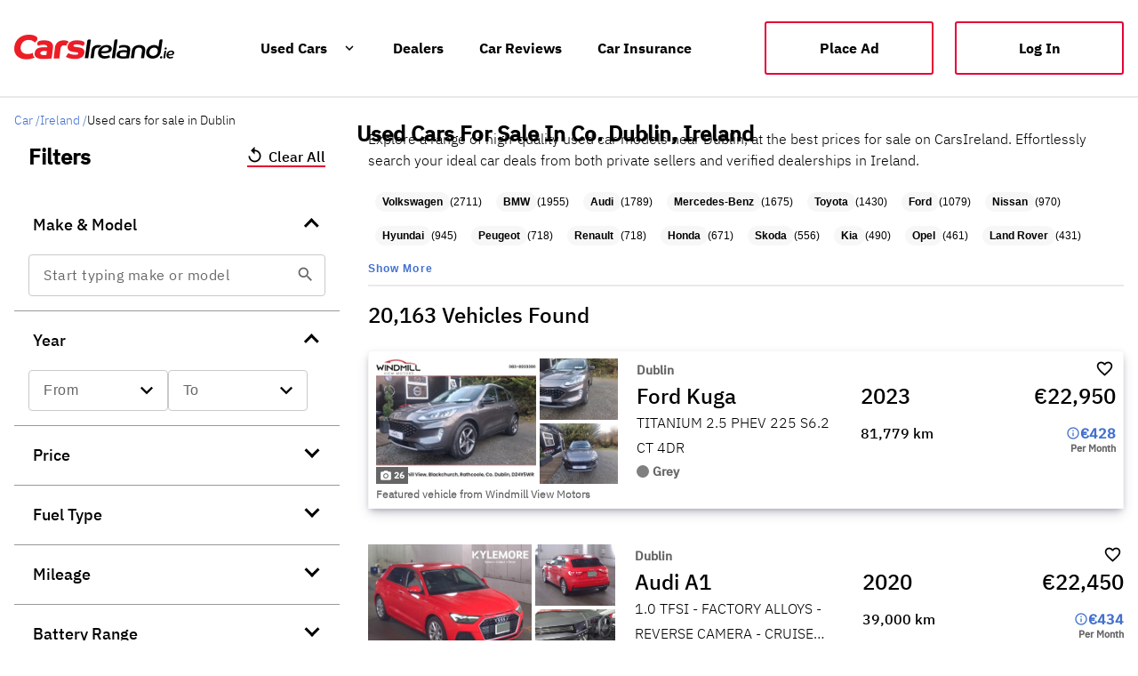

--- FILE ---
content_type: text/html; charset=utf-8
request_url: https://www.carsireland.ie/county/dublin?page=4
body_size: 61955
content:
<!DOCTYPE html><html lang="en" data-critters-container=""><head>
		<meta charset="utf-8">
		<base href="/">
		<meta name="viewport" content="width=device-width, initial-scale=1">
		<meta name="robots" content="noindex, follow">

		<link rel="preconnect" href="https://i0.motionx.ie" crossorigin="">
		<link rel="dns-prefetch" href="https://i0.motionx.ie" crossorigin="">
		<link rel="preconnect" href="https://c0.carsie.ie" crossorigin="">
		<link rel="dns-prefetch" href="https://c0.carsie.ie" crossorigin="" as="image">
		<link rel="preconnect" href="https://securepubads.g.doubleclick.net" crossorigin="">
		<link rel="dns-prefetch" href="https://securepubads.g.doubleclick.net" crossorigin="" as="script">

		<link rel="icon" type="image/x-icon" href="assets/favicon.png">
		<meta name="apple-itunes-app" content="app-id=499256802">


		<script defer="" src="https://i0.motionx.ie/ci/web/media/js/didomi.js"></script>


		<script defer="" src="https://i0.motionx.ie/ci/web/media/js/gtm.js"></script>
		<script defer="" src="https://www.googletagmanager.com/gtag/js?id=G-2FES72VR2F"></script>

	<style>html,body{margin:0;padding:0}html{box-sizing:border-box}*,*:before,*:after{box-sizing:inherit}html{--mat-option-selected-state-label-text-color:#3f51b5;--mat-option-label-text-color:rgba(0, 0, 0, .87);--mat-option-hover-state-layer-color:rgba(0, 0, 0, .04);--mat-option-focus-state-layer-color:rgba(0, 0, 0, .04);--mat-option-selected-state-layer-color:rgba(0, 0, 0, .04)}html{--mat-optgroup-label-text-color:rgba(0, 0, 0, .87)}html{--mat-option-label-text-font:Roboto, sans-serif;--mat-option-label-text-line-height:24px;--mat-option-label-text-size:16px;--mat-option-label-text-tracking:.03125em;--mat-option-label-text-weight:400}html{--mat-optgroup-label-text-font:Roboto, sans-serif;--mat-optgroup-label-text-line-height:24px;--mat-optgroup-label-text-size:16px;--mat-optgroup-label-text-tracking:.03125em;--mat-optgroup-label-text-weight:400}html{--mdc-filled-text-field-caret-color:#3f51b5;--mdc-filled-text-field-focus-active-indicator-color:#3f51b5;--mdc-filled-text-field-focus-label-text-color:rgba(63, 81, 181, .87);--mdc-filled-text-field-container-color:whitesmoke;--mdc-filled-text-field-disabled-container-color:#fafafa;--mdc-filled-text-field-label-text-color:rgba(0, 0, 0, .6);--mdc-filled-text-field-disabled-label-text-color:rgba(0, 0, 0, .38);--mdc-filled-text-field-input-text-color:rgba(0, 0, 0, .87);--mdc-filled-text-field-disabled-input-text-color:rgba(0, 0, 0, .38);--mdc-filled-text-field-input-text-placeholder-color:rgba(0, 0, 0, .6);--mdc-filled-text-field-error-focus-label-text-color:#f44336;--mdc-filled-text-field-error-label-text-color:#f44336;--mdc-filled-text-field-error-caret-color:#f44336;--mdc-filled-text-field-active-indicator-color:rgba(0, 0, 0, .42);--mdc-filled-text-field-disabled-active-indicator-color:rgba(0, 0, 0, .06);--mdc-filled-text-field-hover-active-indicator-color:rgba(0, 0, 0, .87);--mdc-filled-text-field-error-active-indicator-color:#f44336;--mdc-filled-text-field-error-focus-active-indicator-color:#f44336;--mdc-filled-text-field-error-hover-active-indicator-color:#f44336;--mdc-outlined-text-field-caret-color:#3f51b5;--mdc-outlined-text-field-focus-outline-color:#3f51b5;--mdc-outlined-text-field-focus-label-text-color:rgba(63, 81, 181, .87);--mdc-outlined-text-field-label-text-color:rgba(0, 0, 0, .6);--mdc-outlined-text-field-disabled-label-text-color:rgba(0, 0, 0, .38);--mdc-outlined-text-field-input-text-color:rgba(0, 0, 0, .87);--mdc-outlined-text-field-disabled-input-text-color:rgba(0, 0, 0, .38);--mdc-outlined-text-field-input-text-placeholder-color:rgba(0, 0, 0, .6);--mdc-outlined-text-field-error-caret-color:#f44336;--mdc-outlined-text-field-error-focus-label-text-color:#f44336;--mdc-outlined-text-field-error-label-text-color:#f44336;--mdc-outlined-text-field-outline-color:rgba(0, 0, 0, .38);--mdc-outlined-text-field-disabled-outline-color:rgba(0, 0, 0, .06);--mdc-outlined-text-field-hover-outline-color:rgba(0, 0, 0, .87);--mdc-outlined-text-field-error-focus-outline-color:#f44336;--mdc-outlined-text-field-error-hover-outline-color:#f44336;--mdc-outlined-text-field-error-outline-color:#f44336;--mat-form-field-disabled-input-text-placeholder-color:rgba(0, 0, 0, .38)}html{--mdc-filled-text-field-label-text-font:Roboto, sans-serif;--mdc-filled-text-field-label-text-size:16px;--mdc-filled-text-field-label-text-tracking:.03125em;--mdc-filled-text-field-label-text-weight:400;--mdc-outlined-text-field-label-text-font:Roboto, sans-serif;--mdc-outlined-text-field-label-text-size:16px;--mdc-outlined-text-field-label-text-tracking:.03125em;--mdc-outlined-text-field-label-text-weight:400;--mat-form-field-container-text-font:Roboto, sans-serif;--mat-form-field-container-text-line-height:24px;--mat-form-field-container-text-size:16px;--mat-form-field-container-text-tracking:.03125em;--mat-form-field-container-text-weight:400;--mat-form-field-outlined-label-text-populated-size:16px;--mat-form-field-subscript-text-font:Roboto, sans-serif;--mat-form-field-subscript-text-line-height:20px;--mat-form-field-subscript-text-size:12px;--mat-form-field-subscript-text-tracking:.0333333333em;--mat-form-field-subscript-text-weight:400}html{--mat-select-panel-background-color:white;--mat-select-enabled-trigger-text-color:rgba(0, 0, 0, .87);--mat-select-disabled-trigger-text-color:rgba(0, 0, 0, .38);--mat-select-placeholder-text-color:rgba(0, 0, 0, .6);--mat-select-enabled-arrow-color:rgba(0, 0, 0, .54);--mat-select-disabled-arrow-color:rgba(0, 0, 0, .38);--mat-select-focused-arrow-color:rgba(63, 81, 181, .87);--mat-select-invalid-arrow-color:rgba(244, 67, 54, .87)}html{--mat-select-trigger-text-font:Roboto, sans-serif;--mat-select-trigger-text-line-height:24px;--mat-select-trigger-text-size:16px;--mat-select-trigger-text-tracking:.03125em;--mat-select-trigger-text-weight:400}html{--mat-autocomplete-background-color:white}html{--mat-menu-item-label-text-color:rgba(0, 0, 0, .87);--mat-menu-item-icon-color:rgba(0, 0, 0, .87);--mat-menu-item-hover-state-layer-color:rgba(0, 0, 0, .04);--mat-menu-item-focus-state-layer-color:rgba(0, 0, 0, .04);--mat-menu-container-color:white}html{--mat-menu-item-label-text-font:Roboto, sans-serif;--mat-menu-item-label-text-size:16px;--mat-menu-item-label-text-tracking:.03125em;--mat-menu-item-label-text-line-height:24px;--mat-menu-item-label-text-weight:400}html{--mat-paginator-container-text-color:rgba(0, 0, 0, .87);--mat-paginator-container-background-color:white;--mat-paginator-enabled-icon-color:rgba(0, 0, 0, .54);--mat-paginator-disabled-icon-color:rgba(0, 0, 0, .12)}html{--mat-paginator-container-size:56px}html{--mat-paginator-container-text-font:Roboto, sans-serif;--mat-paginator-container-text-line-height:20px;--mat-paginator-container-text-size:12px;--mat-paginator-container-text-tracking:.0333333333em;--mat-paginator-container-text-weight:400;--mat-paginator-select-trigger-text-size:12px}html{--mdc-checkbox-disabled-selected-icon-color:rgba(0, 0, 0, .38);--mdc-checkbox-disabled-unselected-icon-color:rgba(0, 0, 0, .38);--mdc-checkbox-selected-checkmark-color:#fff;--mdc-checkbox-selected-focus-icon-color:#ff4081;--mdc-checkbox-selected-hover-icon-color:#ff4081;--mdc-checkbox-selected-icon-color:#ff4081;--mdc-checkbox-selected-pressed-icon-color:#ff4081;--mdc-checkbox-unselected-focus-icon-color:#212121;--mdc-checkbox-unselected-hover-icon-color:#212121;--mdc-checkbox-unselected-icon-color:rgba(0, 0, 0, .54);--mdc-checkbox-unselected-pressed-icon-color:rgba(0, 0, 0, .54);--mdc-checkbox-selected-focus-state-layer-color:#ff4081;--mdc-checkbox-selected-hover-state-layer-color:#ff4081;--mdc-checkbox-selected-pressed-state-layer-color:#ff4081;--mdc-checkbox-unselected-focus-state-layer-color:black;--mdc-checkbox-unselected-hover-state-layer-color:black;--mdc-checkbox-unselected-pressed-state-layer-color:black}html{--mdc-checkbox-state-layer-size:40px}html{--mat-table-background-color:white;--mat-table-header-headline-color:rgba(0, 0, 0, .87);--mat-table-row-item-label-text-color:rgba(0, 0, 0, .87);--mat-table-row-item-outline-color:rgba(0, 0, 0, .12)}html{--mat-table-header-container-height:56px;--mat-table-footer-container-height:52px;--mat-table-row-item-container-height:52px}html{--mat-table-header-headline-font:Roboto, sans-serif;--mat-table-header-headline-line-height:22px;--mat-table-header-headline-size:14px;--mat-table-header-headline-weight:500;--mat-table-header-headline-tracking:.0071428571em;--mat-table-row-item-label-text-font:Roboto, sans-serif;--mat-table-row-item-label-text-line-height:20px;--mat-table-row-item-label-text-size:14px;--mat-table-row-item-label-text-weight:400;--mat-table-row-item-label-text-tracking:.0178571429em;--mat-table-footer-supporting-text-font:Roboto, sans-serif;--mat-table-footer-supporting-text-line-height:20px;--mat-table-footer-supporting-text-size:14px;--mat-table-footer-supporting-text-weight:400;--mat-table-footer-supporting-text-tracking:.0178571429em}html{--mat-badge-background-color:#3f51b5;--mat-badge-text-color:white;--mat-badge-disabled-state-background-color:#b9b9b9;--mat-badge-disabled-state-text-color:rgba(0, 0, 0, .38)}html{--mat-badge-text-font:Roboto, sans-serif;--mat-badge-text-size:12px;--mat-badge-text-weight:600;--mat-badge-small-size-text-size:9px;--mat-badge-large-size-text-size:24px}html{--mat-bottom-sheet-container-text-color:rgba(0, 0, 0, .87);--mat-bottom-sheet-container-background-color:white}html{--mat-bottom-sheet-container-text-font:Roboto, sans-serif;--mat-bottom-sheet-container-text-line-height:20px;--mat-bottom-sheet-container-text-size:14px;--mat-bottom-sheet-container-text-tracking:.0178571429em;--mat-bottom-sheet-container-text-weight:400}html{--mat-legacy-button-toggle-text-color:rgba(0, 0, 0, .38);--mat-legacy-button-toggle-state-layer-color:rgba(0, 0, 0, .12);--mat-legacy-button-toggle-selected-state-text-color:rgba(0, 0, 0, .54);--mat-legacy-button-toggle-selected-state-background-color:#e0e0e0;--mat-legacy-button-toggle-disabled-state-text-color:rgba(0, 0, 0, .26);--mat-legacy-button-toggle-disabled-state-background-color:#eeeeee;--mat-legacy-button-toggle-disabled-selected-state-background-color:#bdbdbd;--mat-standard-button-toggle-text-color:rgba(0, 0, 0, .87);--mat-standard-button-toggle-background-color:white;--mat-standard-button-toggle-state-layer-color:black;--mat-standard-button-toggle-selected-state-background-color:#e0e0e0;--mat-standard-button-toggle-selected-state-text-color:rgba(0, 0, 0, .87);--mat-standard-button-toggle-disabled-state-text-color:rgba(0, 0, 0, .26);--mat-standard-button-toggle-disabled-state-background-color:white;--mat-standard-button-toggle-disabled-selected-state-text-color:rgba(0, 0, 0, .87);--mat-standard-button-toggle-disabled-selected-state-background-color:#bdbdbd;--mat-standard-button-toggle-divider-color:#e0e0e0}html{--mat-standard-button-toggle-height:48px}html{--mat-legacy-button-toggle-text-font:Roboto, sans-serif;--mat-standard-button-toggle-text-font:Roboto, sans-serif}html{--mat-datepicker-calendar-date-selected-state-text-color:white;--mat-datepicker-calendar-date-selected-state-background-color:#3f51b5;--mat-datepicker-calendar-date-selected-disabled-state-background-color:rgba(63, 81, 181, .4);--mat-datepicker-calendar-date-today-selected-state-outline-color:white;--mat-datepicker-calendar-date-focus-state-background-color:rgba(63, 81, 181, .3);--mat-datepicker-calendar-date-hover-state-background-color:rgba(63, 81, 181, .3);--mat-datepicker-toggle-active-state-icon-color:#3f51b5;--mat-datepicker-calendar-date-in-range-state-background-color:rgba(63, 81, 181, .2);--mat-datepicker-calendar-date-in-comparison-range-state-background-color:rgba(249, 171, 0, .2);--mat-datepicker-calendar-date-in-overlap-range-state-background-color:#a8dab5;--mat-datepicker-calendar-date-in-overlap-range-selected-state-background-color:#46a35e;--mat-datepicker-toggle-icon-color:rgba(0, 0, 0, .54);--mat-datepicker-calendar-body-label-text-color:rgba(0, 0, 0, .54);--mat-datepicker-calendar-period-button-icon-color:rgba(0, 0, 0, .54);--mat-datepicker-calendar-navigation-button-icon-color:rgba(0, 0, 0, .54);--mat-datepicker-calendar-header-divider-color:rgba(0, 0, 0, .12);--mat-datepicker-calendar-header-text-color:rgba(0, 0, 0, .54);--mat-datepicker-calendar-date-today-outline-color:rgba(0, 0, 0, .38);--mat-datepicker-calendar-date-today-disabled-state-outline-color:rgba(0, 0, 0, .18);--mat-datepicker-calendar-date-text-color:rgba(0, 0, 0, .87);--mat-datepicker-calendar-date-outline-color:transparent;--mat-datepicker-calendar-date-disabled-state-text-color:rgba(0, 0, 0, .38);--mat-datepicker-calendar-date-preview-state-outline-color:rgba(0, 0, 0, .24);--mat-datepicker-range-input-separator-color:rgba(0, 0, 0, .87);--mat-datepicker-range-input-disabled-state-separator-color:rgba(0, 0, 0, .38);--mat-datepicker-range-input-disabled-state-text-color:rgba(0, 0, 0, .38);--mat-datepicker-calendar-container-background-color:white;--mat-datepicker-calendar-container-text-color:rgba(0, 0, 0, .87)}html{--mat-datepicker-calendar-text-font:Roboto, sans-serif;--mat-datepicker-calendar-text-size:13px;--mat-datepicker-calendar-body-label-text-size:14px;--mat-datepicker-calendar-body-label-text-weight:500;--mat-datepicker-calendar-period-button-text-size:14px;--mat-datepicker-calendar-period-button-text-weight:500;--mat-datepicker-calendar-header-text-size:11px;--mat-datepicker-calendar-header-text-weight:400}html{--mat-divider-color:rgba(0, 0, 0, .12)}html{--mat-expansion-container-background-color:white;--mat-expansion-container-text-color:rgba(0, 0, 0, .87);--mat-expansion-actions-divider-color:rgba(0, 0, 0, .12);--mat-expansion-header-hover-state-layer-color:rgba(0, 0, 0, .04);--mat-expansion-header-focus-state-layer-color:rgba(0, 0, 0, .04);--mat-expansion-header-disabled-state-text-color:rgba(0, 0, 0, .26);--mat-expansion-header-text-color:rgba(0, 0, 0, .87);--mat-expansion-header-description-color:rgba(0, 0, 0, .54);--mat-expansion-header-indicator-color:rgba(0, 0, 0, .54)}html{--mat-expansion-header-collapsed-state-height:48px;--mat-expansion-header-expanded-state-height:64px}html{--mat-expansion-header-text-font:Roboto, sans-serif;--mat-expansion-header-text-size:14px;--mat-expansion-header-text-weight:500;--mat-expansion-header-text-line-height:inherit;--mat-expansion-header-text-tracking:inherit;--mat-expansion-container-text-font:Roboto, sans-serif;--mat-expansion-container-text-line-height:20px;--mat-expansion-container-text-size:14px;--mat-expansion-container-text-tracking:.0178571429em;--mat-expansion-container-text-weight:400}html{--mat-grid-list-tile-header-primary-text-size:14px;--mat-grid-list-tile-header-secondary-text-size:12px;--mat-grid-list-tile-footer-primary-text-size:14px;--mat-grid-list-tile-footer-secondary-text-size:12px}html{--mat-icon-color:inherit}html{--mat-sidenav-container-divider-color:rgba(0, 0, 0, .12);--mat-sidenav-container-background-color:white;--mat-sidenav-container-text-color:rgba(0, 0, 0, .87);--mat-sidenav-content-background-color:#fafafa;--mat-sidenav-content-text-color:rgba(0, 0, 0, .87);--mat-sidenav-scrim-color:rgba(0, 0, 0, .6)}html{--mat-stepper-header-icon-foreground-color:white;--mat-stepper-header-selected-state-icon-background-color:#3f51b5;--mat-stepper-header-selected-state-icon-foreground-color:white;--mat-stepper-header-done-state-icon-background-color:#3f51b5;--mat-stepper-header-done-state-icon-foreground-color:white;--mat-stepper-header-edit-state-icon-background-color:#3f51b5;--mat-stepper-header-edit-state-icon-foreground-color:white;--mat-stepper-container-color:white;--mat-stepper-line-color:rgba(0, 0, 0, .12);--mat-stepper-header-hover-state-layer-color:rgba(0, 0, 0, .04);--mat-stepper-header-focus-state-layer-color:rgba(0, 0, 0, .04);--mat-stepper-header-label-text-color:rgba(0, 0, 0, .54);--mat-stepper-header-optional-label-text-color:rgba(0, 0, 0, .54);--mat-stepper-header-selected-state-label-text-color:rgba(0, 0, 0, .87);--mat-stepper-header-error-state-label-text-color:#f44336;--mat-stepper-header-icon-background-color:rgba(0, 0, 0, .54);--mat-stepper-header-error-state-icon-foreground-color:#f44336;--mat-stepper-header-error-state-icon-background-color:transparent}html{--mat-stepper-header-height:72px}html{--mat-stepper-container-text-font:Roboto, sans-serif;--mat-stepper-header-label-text-font:Roboto, sans-serif;--mat-stepper-header-label-text-size:14px;--mat-stepper-header-label-text-weight:400;--mat-stepper-header-error-state-label-text-size:16px;--mat-stepper-header-selected-state-label-text-size:16px;--mat-stepper-header-selected-state-label-text-weight:400}html{--mat-toolbar-container-background-color:whitesmoke;--mat-toolbar-container-text-color:rgba(0, 0, 0, .87)}html{--mat-toolbar-standard-height:64px;--mat-toolbar-mobile-height:56px}html{--mat-toolbar-title-text-font:Roboto, sans-serif;--mat-toolbar-title-text-line-height:32px;--mat-toolbar-title-text-size:20px;--mat-toolbar-title-text-tracking:.0125em;--mat-toolbar-title-text-weight:500}@font-face{font-family:IBM Plex Sans Light;font-style:normal;src:url(https://c0-m.carzone.ie/ci-ds/fonts/IBMPlexSans-Light.ttf);src:local("IBM Plex Sans Light"),local("IBM-Plex-Sans-Light"),url(https://c0-m.carzone.ie/ci-ds/fonts/IBMPlexSans-Light.ttf) format("truetype"),url(https://c0-m.carzone.ie/ci-ds/fonts/IBMPlexSans-Light.woff) format("woff");font-display:swap}html,body{font-family:IBM Plex Sans Light,Arial,Helvetica,sans-serif;font-size:100%}html{background-color:#fff}</style><link rel="stylesheet" href="styles.a9cfb2c1ef782e01.css" media="print" onload="this.media='all'"><noscript><link rel="stylesheet" href="styles.a9cfb2c1ef782e01.css"></noscript><style ng-app-id="web">.sidenav-container[_ngcontent-web-c6122405]{position:absolute;top:56px;left:0;width:100%;height:100%;visibility:hidden;z-index:1010}.logout-link[_ngcontent-web-c6122405]{margin-bottom:80px!important}body.hasWhatsapp[_ngcontent-web-c6122405]   .footer-component-mobile[_ngcontent-web-c6122405]{margin-bottom:7rem!important}.lp_mobile[_ngcontent-web-c6122405]   .lp-window-root[_ngcontent-web-c6122405] > .lp_maximized[_ngcontent-web-c6122405]{opacity:1!important}hr[_ngcontent-web-c6122405]{border:solid .1px rgba(201,201,201,.4);height:0px}.header[_ngcontent-web-c6122405]   .cids-o-header[_ngcontent-web-c6122405]{background:none!important}.header[_ngcontent-web-c6122405]   .mdc-button[_ngcontent-web-c6122405]   .mdc-button__label[_ngcontent-web-c6122405], .header[_ngcontent-web-c6122405]   .mat-mdc-button[_ngcontent-web-c6122405] > .mat-icon[_ngcontent-web-c6122405]{color:#000}.header[_ngcontent-web-c6122405]     .cids-o-header__inner__content cids-m-button-link a{color:#000!important}.header[_ngcontent-web-c6122405]     .cids-o-header__inner__logo{width:300px!important}  .mat-mdc-nav-list a{text-decoration:none!important}.mobile[_ngcontent-web-c6122405]{height:100%;display:flex;flex-direction:column}.mobile[_ngcontent-web-c6122405]   .ad--mobile-only[_ngcontent-web-c6122405]{position:absolute;bottom:0}.mobile[_ngcontent-web-c6122405]     mat-toolbar{position:absolute;top:0;z-index:1000;display:flex;flex-direction:row;gap:1em;box-shadow:0 2px 4px #00000026}.mobile[_ngcontent-web-c6122405]     mat-toolbar a{width:150px;display:block;z-index:999}@media only screen and (max-width: 360px){.mobile[_ngcontent-web-c6122405]     mat-toolbar a{width:120px}}.mobile[_ngcontent-web-c6122405]     mat-toolbar a img{vertical-align:middle}.mobile[_ngcontent-web-c6122405]     mat-toolbar button{color:#000;z-index:5;height:50px}.mobile[_ngcontent-web-c6122405]     mat-toolbar .place-ad-button{font-family:IBM Plex Sans Medium;width:110px;height:30px;font-size:14px;background:transparent;border-radius:3px;border:1px solid #000000;color:#000;padding:1rem;margin-right:-8px}.mobile[_ngcontent-web-c6122405]     mat-toolbar mat-icon{font-size:24px;height:50px}.mobile[_ngcontent-web-c6122405]   .mat-drawer[_ngcontent-web-c6122405]{padding:10%;width:80%;background:#ffffff;height:100%;overflow:hidden;margin-top:0}.mobile[_ngcontent-web-c6122405]   .mat-drawer-content[_ngcontent-web-c6122405]{height:100vh!important}.mobile[_ngcontent-web-c6122405]   .mdc-list-item__primary-text[_ngcontent-web-c6122405]{color:#000!important;font-size:18px;display:flex;width:100%}.home-mobile-header[_ngcontent-web-c6122405]     mat-toolbar{background:#000000}.home-mobile-header[_ngcontent-web-c6122405]     mat-toolbar button{color:#fff}.home-mobile-header[_ngcontent-web-c6122405]     mat-toolbar .place-ad-button{border:1px solid #ffffff;color:#fff}</style><style ng-app-id="web">@font-face{font-family:Material Icons;font-style:normal;font-weight:400;font-display:block;src:url(./material-icons.woff2) format("woff2"),url(./material-icons.woff) format("woff")}.material-icons[_ngcontent-web-c3823666102]{font-family:Material Icons;font-weight:400;font-style:normal;font-size:24px;line-height:1;letter-spacing:normal;text-transform:none;display:inline-block;white-space:nowrap;word-wrap:normal;direction:ltr;-webkit-font-smoothing:antialiased;-moz-osx-font-smoothing:grayscale;text-rendering:optimizeLegibility;font-feature-settings:"liga"}@font-face{font-family:Material Icons Outlined;font-style:normal;font-weight:400;font-display:block;src:url(./material-icons-outlined.woff2) format("woff2"),url(./material-icons-outlined.woff) format("woff")}.material-icons-outlined[_ngcontent-web-c3823666102]{font-family:Material Icons Outlined;font-weight:400;font-style:normal;font-size:24px;line-height:1;letter-spacing:normal;text-transform:none;display:inline-block;white-space:nowrap;word-wrap:normal;direction:ltr;-webkit-font-smoothing:antialiased;-moz-osx-font-smoothing:grayscale;text-rendering:optimizeLegibility;font-feature-settings:"liga"}@font-face{font-family:Material Icons Round;font-style:normal;font-weight:400;font-display:block;src:url(./material-icons-round.woff2) format("woff2"),url(./material-icons-round.woff) format("woff")}.material-icons-round[_ngcontent-web-c3823666102]{font-family:Material Icons Round;font-weight:400;font-style:normal;font-size:24px;line-height:1;letter-spacing:normal;text-transform:none;display:inline-block;white-space:nowrap;word-wrap:normal;direction:ltr;-webkit-font-smoothing:antialiased;-moz-osx-font-smoothing:grayscale;text-rendering:optimizeLegibility;font-feature-settings:"liga"}@font-face{font-family:Material Icons Sharp;font-style:normal;font-weight:400;font-display:block;src:url(./material-icons-sharp.woff2) format("woff2"),url(./material-icons-sharp.woff) format("woff")}.material-icons-sharp[_ngcontent-web-c3823666102]{font-family:Material Icons Sharp;font-weight:400;font-style:normal;font-size:24px;line-height:1;letter-spacing:normal;text-transform:none;display:inline-block;white-space:nowrap;word-wrap:normal;direction:ltr;-webkit-font-smoothing:antialiased;-moz-osx-font-smoothing:grayscale;text-rendering:optimizeLegibility;font-feature-settings:"liga"}@font-face{font-family:Material Icons Two Tone;font-style:normal;font-weight:400;font-display:block;src:url(./material-icons-two-tone.woff2) format("woff2"),url(./material-icons-two-tone.woff) format("woff")}.material-icons-two-tone[_ngcontent-web-c3823666102]{font-family:Material Icons Two Tone;font-weight:400;font-style:normal;font-size:24px;line-height:1;letter-spacing:normal;text-transform:none;display:inline-block;white-space:nowrap;word-wrap:normal;direction:ltr;-webkit-font-smoothing:antialiased;-moz-osx-font-smoothing:grayscale;text-rendering:optimizeLegibility;font-feature-settings:"liga"}.footer-container[_ngcontent-web-c3823666102]{width:100%;margin:60px auto 0;border-top:2px solid #f7f7f7;background:#ffffff}.footer[_ngcontent-web-c3823666102]{margin:0 auto;padding-top:3rem;background:#ffffff;padding-bottom:2rem;max-width:1358px}.footer__content[_ngcontent-web-c3823666102]{display:flex;flex-direction:row}.footer__content[_ngcontent-web-c3823666102]   h5[_ngcontent-web-c3823666102]{font-size:18px;font-style:normal;font-weight:700;line-height:24px;margin-bottom:8px}.footer__content-upper[_ngcontent-web-c3823666102]{display:flex;justify-content:flex-start}.footer__content-upper__logo[_ngcontent-web-c3823666102]{display:block}.footer__content-upper__menu[_ngcontent-web-c3823666102]{display:flex;flex-wrap:wrap;width:100%;margin-top:1rem}@media (min-width: 1024px){.footer__content-upper__menu[_ngcontent-web-c3823666102]{width:auto;margin-top:5px;padding-left:2rem}}.footer__content-upper__menu[_ngcontent-web-c3823666102]   ul[_ngcontent-web-c3823666102]{margin:0;padding:0;list-style:none}@media (min-width: 1024px){.footer__content-upper__menu[_ngcontent-web-c3823666102]   ul[_ngcontent-web-c3823666102]{display:flex;width:auto}}.footer__content-upper__menu[_ngcontent-web-c3823666102]   li[_ngcontent-web-c3823666102]{margin-bottom:1rem}@media (min-width: 1024px){.footer__content-upper__menu[_ngcontent-web-c3823666102]   li[_ngcontent-web-c3823666102]{display:inline-block;padding:0 1.25rem 0 .75rem}}.footer__content-upper__menu[_ngcontent-web-c3823666102]   a[_ngcontent-web-c3823666102], .footer__content-upper__menu[_ngcontent-web-c3823666102]   span[_ngcontent-web-c3823666102]{text-decoration:none;text-transform:capitalize;letter-spacing:unset}.footer[_ngcontent-web-c3823666102]     cids-m-button-link .cids-m-button--link{padding:1.5rem!important;width:200px!important;height:40px!important}.footer__content-left[_ngcontent-web-c3823666102]{width:70%;display:flex}.footer__content-left__content[_ngcontent-web-c3823666102]{width:25%;padding:16px 16px 16px 0}.footer__content-left__content[_ngcontent-web-c3823666102]   a[_ngcontent-web-c3823666102]{font-size:14px;font-style:normal;font-weight:400;line-height:24px;text-decoration:none}.footer__content-right[_ngcontent-web-c3823666102]{width:30%;text-align:right}.footer__content-right__social[_ngcontent-web-c3823666102]{width:100%;margin:1.5rem 0 1rem}.footer__content-right__social[_ngcontent-web-c3823666102]   ul[_ngcontent-web-c3823666102]{margin:5px 0 24px;padding:0;list-style:none}.footer__content-right__social[_ngcontent-web-c3823666102]   li[_ngcontent-web-c3823666102]{display:inline-block;padding:0 .5rem;vertical-align:middle}.footer__content-right__social[_ngcontent-web-c3823666102]   li[_ngcontent-web-c3823666102]   a[_ngcontent-web-c3823666102]{text-decoration:none;font-size:12px}.footer__content-right__social[_ngcontent-web-c3823666102]   li[_ngcontent-web-c3823666102]:first-child{padding-left:0}.footer__content-right__social[_ngcontent-web-c3823666102]   li[_ngcontent-web-c3823666102]:last-child{padding-right:0}.footer__content-right__app[_ngcontent-web-c3823666102]{margin-top:5px}.footer__content-lower[_ngcontent-web-c3823666102]{width:100%;margin-top:1rem;margin-bottom:1rem}@media (min-width: 768px){.footer__content-lower[_ngcontent-web-c3823666102]{display:flex;align-items:center;justify-content:space-between}}.footer__content-lower__first[_ngcontent-web-c3823666102]{flex-wrap:wrap}.footer__content-lower__first__links[_ngcontent-web-c3823666102]{display:inline-block;margin-right:.5rem;padding:0;font-weight:300}.footer__content-lower__first__links[_ngcontent-web-c3823666102]   a[_ngcontent-web-c3823666102]{font-size:12px;font-style:normal;font-weight:400;line-height:24px}.footer__content-lower__first__links[_ngcontent-web-c3823666102]:after{margin-left:.5rem;content:"|";color:#4c566a}.footer__content-lower__first__links[_ngcontent-web-c3823666102]:last-child:after{content:""}.footer__content-lower__first__friends__links[_ngcontent-web-c3823666102]{display:inline-block;width:calc(100% - 60px);margin:0;padding:0}@media (min-width: 1024px){.footer__content-lower__first__friends__links[_ngcontent-web-c3823666102]{width:auto}}.footer__content-lower__first__friends__links__items[_ngcontent-web-c3823666102]{display:inline-block;margin-right:.5rem;padding:0;font-size:14px;font-weight:300}.footer__content-lower__first__friends__links__items[_ngcontent-web-c3823666102]:not(:last-child):after{margin-left:.5rem;content:"|";color:#4c566a}.footer__content-lower__first__copyright[_ngcontent-web-c3823666102]{display:inline-block;margin-bottom:0;padding:0;color:#4c566a;font-size:12px;font-style:normal;font-weight:400;line-height:18px}@media (min-width: 1024px){.footer__content-lower__first__copyright[_ngcontent-web-c3823666102]{margin-top:-.25rem}}.footer__content-lower[_ngcontent-web-c3823666102]   a[_ngcontent-web-c3823666102]{text-decoration:none;color:#4c566a}@media (min-width: 1024px){.footer__content-lower[_ngcontent-web-c3823666102]   a[_ngcontent-web-c3823666102]{margin:0}}.footer__content-lower__first__friends[_ngcontent-web-c3823666102]{width:100%;margin:0 0 1rem}.footer__content-lower__first__friends__title[_ngcontent-web-c3823666102]{font-size:.75em;margin:0 0 .25rem;color:#4c566a}@media (min-width: 1024px){.footer__content-lower__first__friends__title[_ngcontent-web-c3823666102]{font-size:.75em;margin-left:.75rem}}.footer-component-mobile[_ngcontent-web-c3823666102]{padding:0 1rem!important;margin-bottom:5rem!important}.footer-component-mobile[_ngcontent-web-c3823666102]   .footer__content-upper[_ngcontent-web-c3823666102]{flex-direction:column}.footer-component-mobile[_ngcontent-web-c3823666102]   .footer__content-upper__logo[_ngcontent-web-c3823666102]{height:40px}.footer-component-mobile[_ngcontent-web-c3823666102]   .footer__content-upper__menu[_ngcontent-web-c3823666102]   a[_ngcontent-web-c3823666102], .footer-component-mobile[_ngcontent-web-c3823666102]   .footer__content-upper__menu[_ngcontent-web-c3823666102]   span[_ngcontent-web-c3823666102]{font-size:12px;font-weight:600}.footer-component-mobile[_ngcontent-web-c3823666102]   .footer__content-upper__menu__main-navigation[_ngcontent-web-c3823666102]{flex:0 0 50%}.footer-component-mobile[_ngcontent-web-c3823666102]   .footer__content-lower[_ngcontent-web-c3823666102]   a[_ngcontent-web-c3823666102]{padding:0}.footer-component-mobile[_ngcontent-web-c3823666102]   .footer__content-lower__first__friends__title[_ngcontent-web-c3823666102]   h4[_ngcontent-web-c3823666102]{font-size:12px;font-weight:600}.footer-component-mobile[_ngcontent-web-c3823666102]   .footer__content[_ngcontent-web-c3823666102]{flex-direction:column}.footer-component-mobile[_ngcontent-web-c3823666102]   .footer__content[_ngcontent-web-c3823666102]   .footer__content-left[_ngcontent-web-c3823666102]{width:100%;flex-direction:column}.footer-component-mobile[_ngcontent-web-c3823666102]   .footer__content[_ngcontent-web-c3823666102]   .footer__content-left__content[_ngcontent-web-c3823666102]{width:100%}.footer-component-mobile[_ngcontent-web-c3823666102]   .footer__content[_ngcontent-web-c3823666102]   .footer__content-right[_ngcontent-web-c3823666102]{width:100%;text-align:left}</style><style ng-app-id="web">.seo-content[_ngcontent-web-c1045138605]{display:flex;flex-direction:column;padding:1em;gap:1em}.seo-content[_ngcontent-web-c1045138605]   .content[_ngcontent-web-c1045138605]{display:flex;flex-direction:row;padding:0;gap:1em}.seo-content[_ngcontent-web-c1045138605]   .content__search-results[_ngcontent-web-c1045138605]{width:100%}.seo-content[_ngcontent-web-c1045138605]   .content__search-results[_ngcontent-web-c1045138605]     .search-list-result .description{padding-bottom:1rem!important;font-size:1rem;line-height:1.5rem;font-weight:400;font-family:IBM Plex Sans Light,Arial,Helvetica,sans-serif;margin-top:0;margin-bottom:0;text-transform:none}.seo-content[_ngcontent-web-c1045138605]   .content__search-results[_ngcontent-web-c1045138605]     .search-list-result .filters-section{margin-right:2em;width:27%}.seo-content[_ngcontent-web-c1045138605]   .content__search-results[_ngcontent-web-c1045138605]     .search-list-result .listings{width:100%}.seo-content[_ngcontent-web-c1045138605]   h1[_ngcontent-web-c1045138605]{font-size:24px;font-weight:700;margin-left:calc(27% + 3rem)}.seo-content[_ngcontent-web-c1045138605]   .breadcrumbs[_ngcontent-web-c1045138605]{max-width:27%;margin-top:-3rem}.seo-content[_ngcontent-web-c1045138605]     .breadcrumbs{flex-wrap:wrap}.seo-content__mobile[_ngcontent-web-c1045138605]{margin:3rem 0}.seo-content__mobile[_ngcontent-web-c1045138605]   .content[_ngcontent-web-c1045138605]{margin:0;padding:0;flex-direction:column}.seo-content__mobile[_ngcontent-web-c1045138605]   h1[_ngcontent-web-c1045138605], .seo-content__mobile[_ngcontent-web-c1045138605]   .breadcrumbs[_ngcontent-web-c1045138605]{margin-left:0}.seo-content__mobile[_ngcontent-web-c1045138605]   .breadcrumbs[_ngcontent-web-c1045138605]{max-width:100%;margin-top:0}</style><style ng-app-id="web">@font-face{font-family:Material Icons;font-style:normal;font-weight:400;font-display:block;src:url(./material-icons.woff2) format("woff2"),url(./material-icons.woff) format("woff")}.material-icons[_ngcontent-web-c581403099]{font-family:Material Icons;font-weight:400;font-style:normal;font-size:24px;line-height:1;letter-spacing:normal;text-transform:none;display:inline-block;white-space:nowrap;word-wrap:normal;direction:ltr;-webkit-font-smoothing:antialiased;-moz-osx-font-smoothing:grayscale;text-rendering:optimizeLegibility;font-feature-settings:"liga"}@font-face{font-family:Material Icons Outlined;font-style:normal;font-weight:400;font-display:block;src:url(./material-icons-outlined.woff2) format("woff2"),url(./material-icons-outlined.woff) format("woff")}.material-icons-outlined[_ngcontent-web-c581403099]{font-family:Material Icons Outlined;font-weight:400;font-style:normal;font-size:24px;line-height:1;letter-spacing:normal;text-transform:none;display:inline-block;white-space:nowrap;word-wrap:normal;direction:ltr;-webkit-font-smoothing:antialiased;-moz-osx-font-smoothing:grayscale;text-rendering:optimizeLegibility;font-feature-settings:"liga"}@font-face{font-family:Material Icons Round;font-style:normal;font-weight:400;font-display:block;src:url(./material-icons-round.woff2) format("woff2"),url(./material-icons-round.woff) format("woff")}.material-icons-round[_ngcontent-web-c581403099]{font-family:Material Icons Round;font-weight:400;font-style:normal;font-size:24px;line-height:1;letter-spacing:normal;text-transform:none;display:inline-block;white-space:nowrap;word-wrap:normal;direction:ltr;-webkit-font-smoothing:antialiased;-moz-osx-font-smoothing:grayscale;text-rendering:optimizeLegibility;font-feature-settings:"liga"}@font-face{font-family:Material Icons Sharp;font-style:normal;font-weight:400;font-display:block;src:url(./material-icons-sharp.woff2) format("woff2"),url(./material-icons-sharp.woff) format("woff")}.material-icons-sharp[_ngcontent-web-c581403099]{font-family:Material Icons Sharp;font-weight:400;font-style:normal;font-size:24px;line-height:1;letter-spacing:normal;text-transform:none;display:inline-block;white-space:nowrap;word-wrap:normal;direction:ltr;-webkit-font-smoothing:antialiased;-moz-osx-font-smoothing:grayscale;text-rendering:optimizeLegibility;font-feature-settings:"liga"}@font-face{font-family:Material Icons Two Tone;font-style:normal;font-weight:400;font-display:block;src:url(./material-icons-two-tone.woff2) format("woff2"),url(./material-icons-two-tone.woff) format("woff")}.material-icons-two-tone[_ngcontent-web-c581403099]{font-family:Material Icons Two Tone;font-weight:400;font-style:normal;font-size:24px;line-height:1;letter-spacing:normal;text-transform:none;display:inline-block;white-space:nowrap;word-wrap:normal;direction:ltr;-webkit-font-smoothing:antialiased;-moz-osx-font-smoothing:grayscale;text-rendering:optimizeLegibility;font-feature-settings:"liga"}@font-face{font-family:IBM Plex Sans Light;font-style:normal;src:url(https://c0-m.carzone.ie/ci-ds/fonts/IBMPlexSans-Light.ttf);src:local("IBM Plex Sans Light"),local("IBM-Plex-Sans-Light"),url(https://c0-m.carzone.ie/ci-ds/fonts/IBMPlexSans-Light.ttf) format("truetype"),url(https://c0-m.carzone.ie/ci-ds/fonts/IBMPlexSans-Light.woff) format("woff");font-display:swap}@font-face{font-family:IBM Plex Sans Medium;font-style:normal;font-display:swap;src:url(https://c0-m.carzone.ie/ci-ds/fonts/IBMPlexSans-Medium.ttf);src:local("IBM Plex Sans Medium"),local("IBM-Plex-Sans-Medium"),url(https://c0-m.carzone.ie/ci-ds/fonts/IBMPlexSans-Medium.ttf) format("truetype"),url(https://c0-m.carzone.ie/ci-ds/fonts/IBMPlexSans-Medium.woff) format("woff")}@font-face{font-family:IBM Plex Sans Regular;font-style:normal;font-display:swap;src:url(https://c0-m.carzone.ie/ci-ds/fonts/IBMPlexSans-Regular.ttf);src:local("IBM Plex Sans Regular"),local("IBM-Plex-Sans-Regular"),url(https://c0-m.carzone.ie/ci-ds/fonts/IBMPlexSans-Regular.ttf) format("truetype"),url(https://c0-m.carzone.ie/ci-ds/fonts/IBMPlexSans-Regular.woff) format("woff")}@font-face{font-family:IBM Plex Sans Semi-Bold;font-style:normal;font-display:swap;src:url(https://c0-m.carzone.ie/ci-ds/fonts/IBMPlexSans-Semi-Bold.ttf);src:local("IBM Plex Sans Semi-Bold"),local("IBM-Plex-Sans-Semi-Bold"),url(https://c0-m.carzone.ie/ci-ds/fonts/IBMPlexSans-Semi-Bold.ttf) format("truetype"),url(https://c0-m.carzone.ie/ci-ds/fonts/IBMPlexSans-Semi-Bold.woff) format("woff")}@font-face{font-family:IBM Plex Sans Bold;font-style:normal;font-display:swap;src:url(https://c0-m.carzone.ie/ci-ds/fonts/IBMPlexSans-Bold.ttf);src:local("IBM Plex Sans Bold"),local("IBM-Plex-Sans-Bold"),url(https://c0-m.carzone.ie/ci-ds/fonts/IBMPlexSans-Bold.ttf) format("truetype"),url(https://c0-m.carzone.ie/ci-ds/fonts/IBMPlexSans-Bold.woff) format("woff")}html[_ngcontent-web-c581403099], body[_ngcontent-web-c581403099]{font-family:IBM Plex Sans Light,Arial,Helvetica,sans-serif;font-size:100%}p[_ngcontent-web-c581403099]{font-size:1.125rem;line-height:1.75rem}@media screen and (min-width: 320px){p[_ngcontent-web-c581403099]{font-size:1.125rem;line-height:1.75rem}}@media (min-width: 768px) and (max-width: 991px){p[_ngcontent-web-c581403099]{font-size:1.125rem;line-height:1.75rem}}@media screen and (min-width: 992px){p[_ngcontent-web-c581403099]{font-size:1.125rem;line-height:1.75rem}}h1[_ngcontent-web-c581403099], .t-melon[_ngcontent-web-c581403099], .cids-t-melon[_ngcontent-web-c581403099]{font-family:IBM Plex Sans Medium,sans-serif;font-size:2rem;line-height:2.5rem}@media screen and (min-width: 320px){h1[_ngcontent-web-c581403099], .t-melon[_ngcontent-web-c581403099], .cids-t-melon[_ngcontent-web-c581403099]{font-size:2rem;line-height:2.5rem}}@media (min-width: 768px) and (max-width: 991px){h1[_ngcontent-web-c581403099], .t-melon[_ngcontent-web-c581403099], .cids-t-melon[_ngcontent-web-c581403099]{font-size:2.5rem;line-height:3rem}}@media screen and (min-width: 992px){h1[_ngcontent-web-c581403099], .t-melon[_ngcontent-web-c581403099], .cids-t-melon[_ngcontent-web-c581403099]{font-size:2.5rem;line-height:3rem}}h2[_ngcontent-web-c581403099], .t-pineapple[_ngcontent-web-c581403099], .cids-t-pineapple[_ngcontent-web-c581403099]{font-family:IBM Plex Sans Medium,sans-serif;font-size:1.5rem;line-height:2rem}@media screen and (min-width: 320px){h2[_ngcontent-web-c581403099], .t-pineapple[_ngcontent-web-c581403099], .cids-t-pineapple[_ngcontent-web-c581403099]{font-size:1.5rem;line-height:2rem}}@media (min-width: 768px) and (max-width: 991px){h2[_ngcontent-web-c581403099], .t-pineapple[_ngcontent-web-c581403099], .cids-t-pineapple[_ngcontent-web-c581403099]{font-size:2rem;line-height:2.5rem}}@media screen and (min-width: 992px){h2[_ngcontent-web-c581403099], .t-pineapple[_ngcontent-web-c581403099], .cids-t-pineapple[_ngcontent-web-c581403099]{font-size:2rem;line-height:2.5rem}}h3[_ngcontent-web-c581403099], .t-apple[_ngcontent-web-c581403099], .cids-t-apple[_ngcontent-web-c581403099]{font-family:IBM Plex Sans Medium,sans-serif;font-size:1.125rem;line-height:1.5rem}@media screen and (min-width: 320px){h3[_ngcontent-web-c581403099], .t-apple[_ngcontent-web-c581403099], .cids-t-apple[_ngcontent-web-c581403099]{font-size:1.125rem;line-height:1.5rem}}@media (min-width: 768px) and (max-width: 991px){h3[_ngcontent-web-c581403099], .t-apple[_ngcontent-web-c581403099], .cids-t-apple[_ngcontent-web-c581403099]{font-size:1.5rem;line-height:2rem}}@media screen and (min-width: 992px){h3[_ngcontent-web-c581403099], .t-apple[_ngcontent-web-c581403099], .cids-t-apple[_ngcontent-web-c581403099]{font-size:1.5rem;line-height:2rem}}h4[_ngcontent-web-c581403099], .t-plum[_ngcontent-web-c581403099], .cids-t-plum[_ngcontent-web-c581403099]{font-family:IBM Plex Sans Medium,sans-serif;font-size:1.125rem;line-height:1.5rem}@media screen and (min-width: 320px){h4[_ngcontent-web-c581403099], .t-plum[_ngcontent-web-c581403099], .cids-t-plum[_ngcontent-web-c581403099]{font-size:1.125rem;line-height:1.5rem}}@media (min-width: 768px) and (max-width: 991px){h4[_ngcontent-web-c581403099], .t-plum[_ngcontent-web-c581403099], .cids-t-plum[_ngcontent-web-c581403099]{font-size:1.125rem;line-height:1.5rem}}@media screen and (min-width: 992px){h4[_ngcontent-web-c581403099], .t-plum[_ngcontent-web-c581403099], .cids-t-plum[_ngcontent-web-c581403099]{font-size:1.125rem;line-height:1.5rem}}h5[_ngcontent-web-c581403099], .t-berry[_ngcontent-web-c581403099], .cids-t-berry[_ngcontent-web-c581403099]{font-family:IBM Plex Sans Medium,sans-serif;font-size:.875rem;line-height:1.25rem}@media screen and (min-width: 320px){h5[_ngcontent-web-c581403099], .t-berry[_ngcontent-web-c581403099], .cids-t-berry[_ngcontent-web-c581403099]{font-size:.875rem;line-height:1.25rem}}@media (min-width: 768px) and (max-width: 991px){h5[_ngcontent-web-c581403099], .t-berry[_ngcontent-web-c581403099], .cids-t-berry[_ngcontent-web-c581403099]{font-size:.875rem;line-height:1.25rem}}@media screen and (min-width: 992px){h5[_ngcontent-web-c581403099], .t-berry[_ngcontent-web-c581403099], .cids-t-berry[_ngcontent-web-c581403099]{font-size:.875rem;line-height:1.25rem}}.t-baguette[_ngcontent-web-c581403099], .cids-t-baguette[_ngcontent-web-c581403099]{font-size:1.125rem;line-height:1.75rem}@media screen and (min-width: 320px){.t-baguette[_ngcontent-web-c581403099], .cids-t-baguette[_ngcontent-web-c581403099]{font-size:1.125rem;line-height:1.75rem}}@media (min-width: 768px) and (max-width: 991px){.t-baguette[_ngcontent-web-c581403099], .cids-t-baguette[_ngcontent-web-c581403099]{font-size:1.125rem;line-height:1.75rem}}@media screen and (min-width: 992px){.t-baguette[_ngcontent-web-c581403099], .cids-t-baguette[_ngcontent-web-c581403099]{font-size:1.125rem;line-height:1.75rem}}.t-bread[_ngcontent-web-c581403099], .cids-t-bread[_ngcontent-web-c581403099]{font-size:1rem;line-height:1.5rem}@media screen and (min-width: 320px){.t-bread[_ngcontent-web-c581403099], .cids-t-bread[_ngcontent-web-c581403099]{font-size:1rem;line-height:1.5rem}}@media (min-width: 768px) and (max-width: 991px){.t-bread[_ngcontent-web-c581403099], .cids-t-bread[_ngcontent-web-c581403099]{font-size:1rem;line-height:1.5rem}}@media screen and (min-width: 992px){.t-bread[_ngcontent-web-c581403099], .cids-t-bread[_ngcontent-web-c581403099]{font-size:1rem;line-height:1.5rem}}.t-bread-slice[_ngcontent-web-c581403099], .cids-t-bread-slice[_ngcontent-web-c581403099]{font-size:.875rem;line-height:1.25rem}@media screen and (min-width: 320px){.t-bread-slice[_ngcontent-web-c581403099], .cids-t-bread-slice[_ngcontent-web-c581403099]{font-size:.875rem;line-height:1.25rem}}@media (min-width: 768px) and (max-width: 991px){.t-bread-slice[_ngcontent-web-c581403099], .cids-t-bread-slice[_ngcontent-web-c581403099]{font-size:.875rem;line-height:1.25rem}}@media screen and (min-width: 992px){.t-bread-slice[_ngcontent-web-c581403099], .cids-t-bread-slice[_ngcontent-web-c581403099]{font-size:.875rem;line-height:1.25rem}}.t-bread-stick[_ngcontent-web-c581403099], .cids-t-bread-stick[_ngcontent-web-c581403099]{font-size:.75rem;line-height:1.125rem}@media screen and (min-width: 320px){.t-bread-stick[_ngcontent-web-c581403099], .cids-t-bread-stick[_ngcontent-web-c581403099]{font-size:.75rem;line-height:1.125rem}}@media (min-width: 768px) and (max-width: 991px){.t-bread-stick[_ngcontent-web-c581403099], .cids-t-bread-stick[_ngcontent-web-c581403099]{font-size:.75rem;line-height:1.125rem}}@media screen and (min-width: 992px){.t-bread-stick[_ngcontent-web-c581403099], .cids-t-bread-stick[_ngcontent-web-c581403099]{font-size:.75rem;line-height:1.125rem}}.t-bread-crumb[_ngcontent-web-c581403099], .cids-t-bread-crumb[_ngcontent-web-c581403099]{font-size:.625rem;line-height:.875rem}@media screen and (min-width: 320px){.t-bread-crumb[_ngcontent-web-c581403099], .cids-t-bread-crumb[_ngcontent-web-c581403099]{font-size:.625rem;line-height:.875rem}}@media (min-width: 768px) and (max-width: 991px){.t-bread-crumb[_ngcontent-web-c581403099], .cids-t-bread-crumb[_ngcontent-web-c581403099]{font-size:.625rem;line-height:.875rem}}@media screen and (min-width: 992px){.t-bread-crumb[_ngcontent-web-c581403099], .cids-t-bread-crumb[_ngcontent-web-c581403099]{font-size:.625rem;line-height:.875rem}}.t-cake[_ngcontent-web-c581403099], .cids-t-cake[_ngcontent-web-c581403099]{font-family:IBM Plex Sans Bold,sans-serif!important;font-size:1.375rem;line-height:1.75rem}@media screen and (min-width: 320px){.t-cake[_ngcontent-web-c581403099], .cids-t-cake[_ngcontent-web-c581403099]{font-size:1.375rem;line-height:1.75rem}}@media (min-width: 768px) and (max-width: 991px){.t-cake[_ngcontent-web-c581403099], .cids-t-cake[_ngcontent-web-c581403099]{font-size:1.375rem;line-height:1.75rem}}@media screen and (min-width: 992px){.t-cake[_ngcontent-web-c581403099], .cids-t-cake[_ngcontent-web-c581403099]{font-size:1.375rem;line-height:1.75rem}}.t-muffin[_ngcontent-web-c581403099], .cids-t-muffin[_ngcontent-web-c581403099]{font-family:IBM Plex Sans Bold,sans-serif!important;font-size:1.125rem;line-height:1.375rem}@media screen and (min-width: 320px){.t-muffin[_ngcontent-web-c581403099], .cids-t-muffin[_ngcontent-web-c581403099]{font-size:1.125rem;line-height:1.375rem}}@media (min-width: 768px) and (max-width: 991px){.t-muffin[_ngcontent-web-c581403099], .cids-t-muffin[_ngcontent-web-c581403099]{font-size:1.125rem;line-height:1.375rem}}@media screen and (min-width: 992px){.t-muffin[_ngcontent-web-c581403099], .cids-t-muffin[_ngcontent-web-c581403099]{font-size:1.125rem;line-height:1.375rem}}.t-candy[_ngcontent-web-c581403099], .cids-t-candy[_ngcontent-web-c581403099]{font-family:IBM Plex Sans Medium,sans-serif!important;font-size:1rem;line-height:1.25rem}@media screen and (min-width: 320px){.t-candy[_ngcontent-web-c581403099], .cids-t-candy[_ngcontent-web-c581403099]{font-size:1rem;line-height:1.25rem}}@media (min-width: 768px) and (max-width: 991px){.t-candy[_ngcontent-web-c581403099], .cids-t-candy[_ngcontent-web-c581403099]{font-size:1rem;line-height:1.25rem}}@media screen and (min-width: 992px){.t-candy[_ngcontent-web-c581403099], .cids-t-candy[_ngcontent-web-c581403099]{font-size:1rem;line-height:1.25rem}}.cids-o-header[_ngcontent-web-c581403099]{max-width:1390px;margin:0 auto;padding-right:1rem;padding-left:1rem;background:transparent;height:108px}.cids-o-header__inner[_ngcontent-web-c581403099]{display:flex;justify-content:space-between;align-items:center;height:100%}.cids-o-header__inner__logo[_ngcontent-web-c581403099]{width:180px;height:30px;flex:1 0 180px}@media (max-width: 1220px){.cids-o-header__inner__logo[_ngcontent-web-c581403099]{width:150px;flex:1 0 150px}}.cids-o-header__inner__menu[_ngcontent-web-c581403099]{display:flex;margin-right:58px;justify-content:flex-end}@media (max-width: 1270px){.cids-o-header__inner__menu[_ngcontent-web-c581403099]{margin-right:16px}}@media (max-width: 1180px){.cids-o-header__inner__menu[_ngcontent-web-c581403099]{flex-wrap:wrap;justify-content:left}}@media (min-width: 1181px) and (max-width: 1220px){.cids-o-header__inner__menu[_ngcontent-web-c581403099]{flex-wrap:wrap;justify-content:center}}@media (min-width: 1025px) and (max-width: 1199px){.cids-o-header__inner__menu[_ngcontent-web-c581403099]{margin-right:110px}}@media (min-width: 1100px) and (max-width: 1180px){.cids-o-header__inner__menu[_ngcontent-web-c581403099]{margin-left:50px}}.cids-o-header__inner__menu__nav[_ngcontent-web-c581403099]{flex:1}.cids-o-header__inner__content[_ngcontent-web-c581403099]{display:flex}.cids-o-header__inner__content__action-button[_ngcontent-web-c581403099]{width:190px!important}.cids-o-header__inner__content__logged-in-button[_ngcontent-web-c581403099]{width:190px!important;padding-left:24px;display:flex;flex-direction:column;justify-content:center;cursor:pointer}.cids-o-header__inner__content__logged-in-button__icons[_ngcontent-web-c581403099]{display:inline}.cids-o-header__inner__content__logged-in-button__icons[_ngcontent-web-c581403099]   mat-icon[_ngcontent-web-c581403099]{width:32px;font-size:32px;height:32px}.cids-o-header__inner__content__logged-in-button__icons[_ngcontent-web-c581403099]   mat-icon[_ngcontent-web-c581403099]:hover{outline:1px solid #000000;outline-offset:2px}.cids-o-header__inner__content__button[_ngcontent-web-c581403099], .cids-o-header__inner__menu__button[_ngcontent-web-c581403099]{font-family:IBM Plex Sans Bold,Arial,Helvetica,sans-serif!important;font-size:1rem;line-height:1.25rem;text-transform:capitalize;color:#fff!important;letter-spacing:unset;cursor:pointer;width:max-content;padding:1rem 1.5rem 1rem 1rem}@media screen and (min-width: 320px){.cids-o-header__inner__content__button[_ngcontent-web-c581403099], .cids-o-header__inner__menu__button[_ngcontent-web-c581403099]{font-size:1rem;line-height:1.25rem}}@media (min-width: 768px) and (max-width: 991px){.cids-o-header__inner__content__button[_ngcontent-web-c581403099], .cids-o-header__inner__menu__button[_ngcontent-web-c581403099]{font-size:1rem;line-height:1.25rem}}@media screen and (min-width: 992px){.cids-o-header__inner__content__button[_ngcontent-web-c581403099], .cids-o-header__inner__menu__button[_ngcontent-web-c581403099]{font-size:1rem;line-height:1.25rem}}@media (min-width: 1021px) and (max-width: 1220px){.cids-o-header__inner__content__button-last[_ngcontent-web-c581403099], .cids-o-header__inner__menu__button-last[_ngcontent-web-c581403099]{margin-left:58px}}.cids-o-header[_ngcontent-web-c581403099]     cids-m-button-link a{color:#fff!important}.cids-o-header__visible[_ngcontent-web-c581403099]{visibility:visible}.cids-o-header__hidden[_ngcontent-web-c581403099]{visibility:hidden;height:0!important}.cids-o-header__dropdown[_ngcontent-web-c581403099]{list-style:none;background-clip:padding-box;background-color:#fff;opacity:1;transform:scale(1) translateY(0);transform-origin:top;border:0;box-shadow:0 0 0 1px #d1d9e080,0 6px 12px -3px #25292e0a,0 6px 18px #25292e1f;position:absolute;border-radius:4px;z-index:999}.cids-o-header__dropdown__menu[_ngcontent-web-c581403099]{padding:1rem}.cids-o-header__dropdown[_ngcontent-web-c581403099]   li[_ngcontent-web-c581403099]{padding:12px;width:100%}.cids-o-header__dropdown[_ngcontent-web-c581403099]   li[_ngcontent-web-c581403099]   a[_ngcontent-web-c581403099]{width:100%;display:block;text-decoration:none;font-family:IBM Plex Sans Medium}  .mat-mdc-menu-content a{text-decoration:none!important}</style><style ng-app-id="web">.mdc-touch-target-wrapper{display:inline}.mdc-elevation-overlay{position:absolute;border-radius:inherit;pointer-events:none;opacity:var(--mdc-elevation-overlay-opacity, 0);transition:opacity 280ms cubic-bezier(0.4, 0, 0.2, 1)}.mdc-button{position:relative;display:inline-flex;align-items:center;justify-content:center;box-sizing:border-box;min-width:64px;border:none;outline:none;line-height:inherit;user-select:none;-webkit-appearance:none;overflow:visible;vertical-align:middle;background:rgba(0,0,0,0)}.mdc-button .mdc-elevation-overlay{width:100%;height:100%;top:0;left:0}.mdc-button::-moz-focus-inner{padding:0;border:0}.mdc-button:active{outline:none}.mdc-button:hover{cursor:pointer}.mdc-button:disabled{cursor:default;pointer-events:none}.mdc-button[hidden]{display:none}.mdc-button .mdc-button__icon{margin-left:0;margin-right:8px;display:inline-block;position:relative;vertical-align:top}[dir=rtl] .mdc-button .mdc-button__icon,.mdc-button .mdc-button__icon[dir=rtl]{margin-left:8px;margin-right:0}.mdc-button .mdc-button__progress-indicator{font-size:0;position:absolute;transform:translate(-50%, -50%);top:50%;left:50%;line-height:initial}.mdc-button .mdc-button__label{position:relative}.mdc-button .mdc-button__focus-ring{pointer-events:none;border:2px solid rgba(0,0,0,0);border-radius:6px;box-sizing:content-box;position:absolute;top:50%;left:50%;transform:translate(-50%, -50%);height:calc(
      100% + 4px
    );width:calc(
      100% + 4px
    );display:none}@media screen and (forced-colors: active){.mdc-button .mdc-button__focus-ring{border-color:CanvasText}}.mdc-button .mdc-button__focus-ring::after{content:"";border:2px solid rgba(0,0,0,0);border-radius:8px;display:block;position:absolute;top:50%;left:50%;transform:translate(-50%, -50%);height:calc(100% + 4px);width:calc(100% + 4px)}@media screen and (forced-colors: active){.mdc-button .mdc-button__focus-ring::after{border-color:CanvasText}}@media screen and (forced-colors: active){.mdc-button.mdc-ripple-upgraded--background-focused .mdc-button__focus-ring,.mdc-button:not(.mdc-ripple-upgraded):focus .mdc-button__focus-ring{display:block}}.mdc-button .mdc-button__touch{position:absolute;top:50%;height:48px;left:0;right:0;transform:translateY(-50%)}.mdc-button__label+.mdc-button__icon{margin-left:8px;margin-right:0}[dir=rtl] .mdc-button__label+.mdc-button__icon,.mdc-button__label+.mdc-button__icon[dir=rtl]{margin-left:0;margin-right:8px}svg.mdc-button__icon{fill:currentColor}.mdc-button--touch{margin-top:6px;margin-bottom:6px}.mdc-button{padding:0 8px 0 8px}.mdc-button--unelevated{transition:box-shadow 280ms cubic-bezier(0.4, 0, 0.2, 1);padding:0 16px 0 16px}.mdc-button--unelevated.mdc-button--icon-trailing{padding:0 12px 0 16px}.mdc-button--unelevated.mdc-button--icon-leading{padding:0 16px 0 12px}.mdc-button--raised{transition:box-shadow 280ms cubic-bezier(0.4, 0, 0.2, 1);padding:0 16px 0 16px}.mdc-button--raised.mdc-button--icon-trailing{padding:0 12px 0 16px}.mdc-button--raised.mdc-button--icon-leading{padding:0 16px 0 12px}.mdc-button--outlined{border-style:solid;transition:border 280ms cubic-bezier(0.4, 0, 0.2, 1)}.mdc-button--outlined .mdc-button__ripple{border-style:solid;border-color:rgba(0,0,0,0)}.mat-mdc-button{height:var(--mdc-text-button-container-height, 36px);border-radius:var(--mdc-text-button-container-shape, var(--mdc-shape-small, 4px))}.mat-mdc-button:not(:disabled){color:var(--mdc-text-button-label-text-color, inherit)}.mat-mdc-button:disabled{color:var(--mdc-text-button-disabled-label-text-color, rgba(0, 0, 0, 0.38))}.mat-mdc-button .mdc-button__ripple{border-radius:var(--mdc-text-button-container-shape, var(--mdc-shape-small, 4px))}.mat-mdc-unelevated-button{height:var(--mdc-filled-button-container-height, 36px);border-radius:var(--mdc-filled-button-container-shape, var(--mdc-shape-small, 4px))}.mat-mdc-unelevated-button:not(:disabled){background-color:var(--mdc-filled-button-container-color, transparent)}.mat-mdc-unelevated-button:disabled{background-color:var(--mdc-filled-button-disabled-container-color, rgba(0, 0, 0, 0.12))}.mat-mdc-unelevated-button:not(:disabled){color:var(--mdc-filled-button-label-text-color, inherit)}.mat-mdc-unelevated-button:disabled{color:var(--mdc-filled-button-disabled-label-text-color, rgba(0, 0, 0, 0.38))}.mat-mdc-unelevated-button .mdc-button__ripple{border-radius:var(--mdc-filled-button-container-shape, var(--mdc-shape-small, 4px))}.mat-mdc-raised-button{height:var(--mdc-protected-button-container-height, 36px);border-radius:var(--mdc-protected-button-container-shape, var(--mdc-shape-small, 4px));box-shadow:var(--mdc-protected-button-container-elevation, 0px 3px 1px -2px rgba(0, 0, 0, 0.2), 0px 2px 2px 0px rgba(0, 0, 0, 0.14), 0px 1px 5px 0px rgba(0, 0, 0, 0.12))}.mat-mdc-raised-button:not(:disabled){background-color:var(--mdc-protected-button-container-color, transparent)}.mat-mdc-raised-button:disabled{background-color:var(--mdc-protected-button-disabled-container-color, rgba(0, 0, 0, 0.12))}.mat-mdc-raised-button:not(:disabled){color:var(--mdc-protected-button-label-text-color, inherit)}.mat-mdc-raised-button:disabled{color:var(--mdc-protected-button-disabled-label-text-color, rgba(0, 0, 0, 0.38))}.mat-mdc-raised-button .mdc-button__ripple{border-radius:var(--mdc-protected-button-container-shape, var(--mdc-shape-small, 4px))}.mat-mdc-raised-button.mdc-ripple-upgraded--background-focused,.mat-mdc-raised-button:not(.mdc-ripple-upgraded):focus{box-shadow:var(--mdc-protected-button-focus-container-elevation, 0px 2px 4px -1px rgba(0, 0, 0, 0.2), 0px 4px 5px 0px rgba(0, 0, 0, 0.14), 0px 1px 10px 0px rgba(0, 0, 0, 0.12))}.mat-mdc-raised-button:hover{box-shadow:var(--mdc-protected-button-hover-container-elevation, 0px 2px 4px -1px rgba(0, 0, 0, 0.2), 0px 4px 5px 0px rgba(0, 0, 0, 0.14), 0px 1px 10px 0px rgba(0, 0, 0, 0.12))}.mat-mdc-raised-button:not(:disabled):active{box-shadow:var(--mdc-protected-button-pressed-container-elevation, 0px 5px 5px -3px rgba(0, 0, 0, 0.2), 0px 8px 10px 1px rgba(0, 0, 0, 0.14), 0px 3px 14px 2px rgba(0, 0, 0, 0.12))}.mat-mdc-raised-button:disabled{box-shadow:var(--mdc-protected-button-disabled-container-elevation, 0px 0px 0px 0px rgba(0, 0, 0, 0.2), 0px 0px 0px 0px rgba(0, 0, 0, 0.14), 0px 0px 0px 0px rgba(0, 0, 0, 0.12))}.mat-mdc-outlined-button{height:var(--mdc-outlined-button-container-height, 36px);border-radius:var(--mdc-outlined-button-container-shape, var(--mdc-shape-small, 4px));padding:0 15px 0 15px;border-width:var(--mdc-outlined-button-outline-width, 1px)}.mat-mdc-outlined-button:not(:disabled){color:var(--mdc-outlined-button-label-text-color, inherit)}.mat-mdc-outlined-button:disabled{color:var(--mdc-outlined-button-disabled-label-text-color, rgba(0, 0, 0, 0.38))}.mat-mdc-outlined-button .mdc-button__ripple{border-radius:var(--mdc-outlined-button-container-shape, var(--mdc-shape-small, 4px))}.mat-mdc-outlined-button:not(:disabled){border-color:var(--mdc-outlined-button-outline-color, rgba(0, 0, 0, 0.12))}.mat-mdc-outlined-button:disabled{border-color:var(--mdc-outlined-button-disabled-outline-color, rgba(0, 0, 0, 0.12))}.mat-mdc-outlined-button.mdc-button--icon-trailing{padding:0 11px 0 15px}.mat-mdc-outlined-button.mdc-button--icon-leading{padding:0 15px 0 11px}.mat-mdc-outlined-button .mdc-button__ripple{top:-1px;left:-1px;bottom:-1px;right:-1px;border-width:var(--mdc-outlined-button-outline-width, 1px)}.mat-mdc-outlined-button .mdc-button__touch{left:calc(-1 * var(--mdc-outlined-button-outline-width, 1px));width:calc(100% + 2 * var(--mdc-outlined-button-outline-width, 1px))}.mat-mdc-button,.mat-mdc-unelevated-button,.mat-mdc-raised-button,.mat-mdc-outlined-button{-webkit-tap-highlight-color:rgba(0,0,0,0)}.mat-mdc-button .mat-mdc-button-ripple,.mat-mdc-button .mat-mdc-button-persistent-ripple,.mat-mdc-button .mat-mdc-button-persistent-ripple::before,.mat-mdc-unelevated-button .mat-mdc-button-ripple,.mat-mdc-unelevated-button .mat-mdc-button-persistent-ripple,.mat-mdc-unelevated-button .mat-mdc-button-persistent-ripple::before,.mat-mdc-raised-button .mat-mdc-button-ripple,.mat-mdc-raised-button .mat-mdc-button-persistent-ripple,.mat-mdc-raised-button .mat-mdc-button-persistent-ripple::before,.mat-mdc-outlined-button .mat-mdc-button-ripple,.mat-mdc-outlined-button .mat-mdc-button-persistent-ripple,.mat-mdc-outlined-button .mat-mdc-button-persistent-ripple::before{top:0;left:0;right:0;bottom:0;position:absolute;pointer-events:none;border-radius:inherit}.mat-mdc-button .mat-mdc-button-ripple,.mat-mdc-unelevated-button .mat-mdc-button-ripple,.mat-mdc-raised-button .mat-mdc-button-ripple,.mat-mdc-outlined-button .mat-mdc-button-ripple{overflow:hidden}.mat-mdc-button .mat-mdc-button-persistent-ripple::before,.mat-mdc-unelevated-button .mat-mdc-button-persistent-ripple::before,.mat-mdc-raised-button .mat-mdc-button-persistent-ripple::before,.mat-mdc-outlined-button .mat-mdc-button-persistent-ripple::before{content:"";opacity:0;background-color:var(--mat-mdc-button-persistent-ripple-color)}.mat-mdc-button .mat-ripple-element,.mat-mdc-unelevated-button .mat-ripple-element,.mat-mdc-raised-button .mat-ripple-element,.mat-mdc-outlined-button .mat-ripple-element{background-color:var(--mat-mdc-button-ripple-color)}.mat-mdc-button .mdc-button__label,.mat-mdc-unelevated-button .mdc-button__label,.mat-mdc-raised-button .mdc-button__label,.mat-mdc-outlined-button .mdc-button__label{z-index:1}.mat-mdc-button .mat-mdc-focus-indicator,.mat-mdc-unelevated-button .mat-mdc-focus-indicator,.mat-mdc-raised-button .mat-mdc-focus-indicator,.mat-mdc-outlined-button .mat-mdc-focus-indicator{top:0;left:0;right:0;bottom:0;position:absolute}.mat-mdc-button:focus .mat-mdc-focus-indicator::before,.mat-mdc-unelevated-button:focus .mat-mdc-focus-indicator::before,.mat-mdc-raised-button:focus .mat-mdc-focus-indicator::before,.mat-mdc-outlined-button:focus .mat-mdc-focus-indicator::before{content:""}.mat-mdc-button[disabled],.mat-mdc-unelevated-button[disabled],.mat-mdc-raised-button[disabled],.mat-mdc-outlined-button[disabled]{cursor:default;pointer-events:none}.mat-mdc-button .mat-mdc-button-touch-target,.mat-mdc-unelevated-button .mat-mdc-button-touch-target,.mat-mdc-raised-button .mat-mdc-button-touch-target,.mat-mdc-outlined-button .mat-mdc-button-touch-target{position:absolute;top:50%;height:48px;left:0;right:0;transform:translateY(-50%)}.mat-mdc-button._mat-animation-noopable,.mat-mdc-unelevated-button._mat-animation-noopable,.mat-mdc-raised-button._mat-animation-noopable,.mat-mdc-outlined-button._mat-animation-noopable{transition:none !important;animation:none !important}.mat-mdc-button>.mat-icon{margin-left:0;margin-right:8px;display:inline-block;position:relative;vertical-align:top;font-size:1.125rem;height:1.125rem;width:1.125rem}[dir=rtl] .mat-mdc-button>.mat-icon,.mat-mdc-button>.mat-icon[dir=rtl]{margin-left:8px;margin-right:0}.mat-mdc-button .mdc-button__label+.mat-icon{margin-left:8px;margin-right:0}[dir=rtl] .mat-mdc-button .mdc-button__label+.mat-icon,.mat-mdc-button .mdc-button__label+.mat-icon[dir=rtl]{margin-left:0;margin-right:8px}.mat-mdc-unelevated-button>.mat-icon,.mat-mdc-raised-button>.mat-icon,.mat-mdc-outlined-button>.mat-icon{margin-left:0;margin-right:8px;display:inline-block;position:relative;vertical-align:top;font-size:1.125rem;height:1.125rem;width:1.125rem;margin-left:-4px;margin-right:8px}[dir=rtl] .mat-mdc-unelevated-button>.mat-icon,[dir=rtl] .mat-mdc-raised-button>.mat-icon,[dir=rtl] .mat-mdc-outlined-button>.mat-icon,.mat-mdc-unelevated-button>.mat-icon[dir=rtl],.mat-mdc-raised-button>.mat-icon[dir=rtl],.mat-mdc-outlined-button>.mat-icon[dir=rtl]{margin-left:8px;margin-right:0}[dir=rtl] .mat-mdc-unelevated-button>.mat-icon,[dir=rtl] .mat-mdc-raised-button>.mat-icon,[dir=rtl] .mat-mdc-outlined-button>.mat-icon,.mat-mdc-unelevated-button>.mat-icon[dir=rtl],.mat-mdc-raised-button>.mat-icon[dir=rtl],.mat-mdc-outlined-button>.mat-icon[dir=rtl]{margin-left:8px;margin-right:-4px}.mat-mdc-unelevated-button .mdc-button__label+.mat-icon,.mat-mdc-raised-button .mdc-button__label+.mat-icon,.mat-mdc-outlined-button .mdc-button__label+.mat-icon{margin-left:8px;margin-right:-4px}[dir=rtl] .mat-mdc-unelevated-button .mdc-button__label+.mat-icon,[dir=rtl] .mat-mdc-raised-button .mdc-button__label+.mat-icon,[dir=rtl] .mat-mdc-outlined-button .mdc-button__label+.mat-icon,.mat-mdc-unelevated-button .mdc-button__label+.mat-icon[dir=rtl],.mat-mdc-raised-button .mdc-button__label+.mat-icon[dir=rtl],.mat-mdc-outlined-button .mdc-button__label+.mat-icon[dir=rtl]{margin-left:-4px;margin-right:8px}.mat-mdc-outlined-button .mat-mdc-button-ripple,.mat-mdc-outlined-button .mdc-button__ripple{top:-1px;left:-1px;bottom:-1px;right:-1px;border-width:-1px}.mat-mdc-unelevated-button .mat-mdc-focus-indicator::before,.mat-mdc-raised-button .mat-mdc-focus-indicator::before{margin:calc(calc(var(--mat-mdc-focus-indicator-border-width, 3px) + 2px) * -1)}.mat-mdc-outlined-button .mat-mdc-focus-indicator::before{margin:calc(calc(var(--mat-mdc-focus-indicator-border-width, 3px) + 3px) * -1)}</style><style ng-app-id="web">.cdk-high-contrast-active .mat-mdc-button:not(.mdc-button--outlined),.cdk-high-contrast-active .mat-mdc-unelevated-button:not(.mdc-button--outlined),.cdk-high-contrast-active .mat-mdc-raised-button:not(.mdc-button--outlined),.cdk-high-contrast-active .mat-mdc-outlined-button:not(.mdc-button--outlined),.cdk-high-contrast-active .mat-mdc-icon-button{outline:solid 1px}</style><style ng-app-id="web">mat-icon,mat-icon.mat-primary,mat-icon.mat-accent,mat-icon.mat-warn{color:var(--mat-icon-color)}.mat-icon{-webkit-user-select:none;user-select:none;background-repeat:no-repeat;display:inline-block;fill:currentColor;height:24px;width:24px;overflow:hidden}.mat-icon.mat-icon-inline{font-size:inherit;height:inherit;line-height:inherit;width:inherit}.mat-icon.mat-ligature-font[fontIcon]::before{content:attr(fontIcon)}[dir=rtl] .mat-icon-rtl-mirror{transform:scale(-1, 1)}.mat-form-field:not(.mat-form-field-appearance-legacy) .mat-form-field-prefix .mat-icon,.mat-form-field:not(.mat-form-field-appearance-legacy) .mat-form-field-suffix .mat-icon{display:block}.mat-form-field:not(.mat-form-field-appearance-legacy) .mat-form-field-prefix .mat-icon-button .mat-icon,.mat-form-field:not(.mat-form-field-appearance-legacy) .mat-form-field-suffix .mat-icon-button .mat-icon{margin:auto}</style><style ng-app-id="web">.cids-m-button[_ngcontent-web-c2710532996]{font-size:1rem;line-height:1.25rem;font-family:IBM Plex Sans Bold,sans-serif!important;border:0;padding:1.75rem;border-radius:3px;cursor:pointer;font-weight:inherit;text-transform:capitalize;line-height:1rem!important;min-width:50px;max-width:316px;width:100%;height:50px;display:flex;justify-content:center;align-items:center}@media screen and (min-width: 320px){.cids-m-button[_ngcontent-web-c2710532996]{font-size:1rem;line-height:1.25rem}}@media (min-width: 768px) and (max-width: 991px){.cids-m-button[_ngcontent-web-c2710532996]{font-size:1rem;line-height:1.25rem}}@media screen and (min-width: 992px){.cids-m-button[_ngcontent-web-c2710532996]{font-size:1rem;line-height:1.25rem}}.cids-m-button--link[_ngcontent-web-c2710532996]{text-align:center;text-decoration:none}.cids-m-button[_ngcontent-web-c2710532996]:hover{text-decoration:underline}.cids-m-button[_ngcontent-web-c2710532996]:disabled, .cids-m-button--disabled[_ngcontent-web-c2710532996]{cursor:not-allowed}.cids-m-button--primary-red[_ngcontent-web-c2710532996]{background:#e50335;color:#fff}.cids-m-button--primary-black[_ngcontent-web-c2710532996]{background:#000000;color:#fff}.cids-m-button--secondary-orange[_ngcontent-web-c2710532996]{background:#ffcc4d;color:#000}.cids-m-button--secondary-blue[_ngcontent-web-c2710532996]{background:#4170ce;color:#fff}.cids-m-button--tertiary[_ngcontent-web-c2710532996]{background:transparent;color:#000;border:solid 2px #e50335!important}@media screen and (max-width: 375px){.cids-m-button[_ngcontent-web-c2710532996]{width:100%!important}}.cids-m-button--disabled[_ngcontent-web-c2710532996]{background:#c9c9c9;color:#666}</style><style ng-app-id="web">mat-menu{display:none}.mat-mdc-menu-content{margin:0;padding:8px 0;list-style-type:none}.mat-mdc-menu-content:focus{outline:none}.mat-mdc-menu-content,.mat-mdc-menu-content .mat-mdc-menu-item .mat-mdc-menu-item-text{-moz-osx-font-smoothing:grayscale;-webkit-font-smoothing:antialiased;white-space:normal;font-family:var(--mat-menu-item-label-text-font);line-height:var(--mat-menu-item-label-text-line-height);font-size:var(--mat-menu-item-label-text-size);letter-spacing:var(--mat-menu-item-label-text-tracking);font-weight:var(--mat-menu-item-label-text-weight)}.mat-mdc-menu-panel{--mat-menu-container-shape:4px;min-width:112px;max-width:280px;overflow:auto;-webkit-overflow-scrolling:touch;box-sizing:border-box;outline:0;border-radius:var(--mat-menu-container-shape);background-color:var(--mat-menu-container-color);will-change:transform,opacity}.mat-mdc-menu-panel.ng-animating{pointer-events:none}.cdk-high-contrast-active .mat-mdc-menu-panel{outline:solid 1px}.mat-mdc-menu-item{display:flex;position:relative;align-items:center;justify-content:flex-start;overflow:hidden;padding:0;padding-left:16px;padding-right:16px;-webkit-user-select:none;user-select:none;cursor:pointer;outline:none;border:none;-webkit-tap-highlight-color:rgba(0,0,0,0);cursor:pointer;width:100%;text-align:left;box-sizing:border-box;color:inherit;font-size:inherit;background:none;text-decoration:none;margin:0;align-items:center;min-height:48px}.mat-mdc-menu-item:focus{outline:none}[dir=rtl] .mat-mdc-menu-item,.mat-mdc-menu-item[dir=rtl]{padding-left:16px;padding-right:16px}.mat-mdc-menu-item::-moz-focus-inner{border:0}.mat-mdc-menu-item,.mat-mdc-menu-item:visited,.mat-mdc-menu-item:link{color:var(--mat-menu-item-label-text-color)}.mat-mdc-menu-item .mat-icon-no-color,.mat-mdc-menu-item .mat-mdc-menu-submenu-icon{color:var(--mat-menu-item-icon-color)}.mat-mdc-menu-item[disabled]{cursor:default;opacity:.38}.mat-mdc-menu-item[disabled]::after{display:block;position:absolute;content:"";top:0;left:0;bottom:0;right:0}.mat-mdc-menu-item .mat-icon{margin-right:16px}[dir=rtl] .mat-mdc-menu-item{text-align:right}[dir=rtl] .mat-mdc-menu-item .mat-icon{margin-right:0;margin-left:16px}.mat-mdc-menu-item.mat-mdc-menu-item-submenu-trigger{padding-right:32px}[dir=rtl] .mat-mdc-menu-item.mat-mdc-menu-item-submenu-trigger{padding-right:16px;padding-left:32px}.mat-mdc-menu-item:not([disabled]):hover{background-color:var(--mat-menu-item-hover-state-layer-color)}.mat-mdc-menu-item:not([disabled]).cdk-program-focused,.mat-mdc-menu-item:not([disabled]).cdk-keyboard-focused,.mat-mdc-menu-item:not([disabled]).mat-mdc-menu-item-highlighted{background-color:var(--mat-menu-item-focus-state-layer-color)}.cdk-high-contrast-active .mat-mdc-menu-item{margin-top:1px}.mat-mdc-menu-submenu-icon{position:absolute;top:50%;right:16px;transform:translateY(-50%);width:5px;height:10px;fill:currentColor}[dir=rtl] .mat-mdc-menu-submenu-icon{right:auto;left:16px;transform:translateY(-50%) scaleX(-1)}.cdk-high-contrast-active .mat-mdc-menu-submenu-icon{fill:CanvasText}.mat-mdc-menu-item .mat-mdc-menu-ripple{top:0;left:0;right:0;bottom:0;position:absolute;pointer-events:none}</style><style ng-app-id="web">.filters[_ngcontent-web-c772937137]{padding-bottom:50px}.filters[_ngcontent-web-c772937137]   .selected-filters[_ngcontent-web-c772937137]{display:flex;flex-direction:row;align-items:center;justify-content:space-between;margin:1em 1em 1.75em}.filters[_ngcontent-web-c772937137]   .selected-filters[_ngcontent-web-c772937137]   button[_ngcontent-web-c772937137]{margin-left:40%}.filters[_ngcontent-web-c772937137]   .selected-filters[_ngcontent-web-c772937137]   h1[_ngcontent-web-c772937137]{font-size:1.5rem;font-style:normal;font-weight:700;line-height:32px}.filters[_ngcontent-web-c772937137]   .advanced-filters[_ngcontent-web-c772937137]{text-align:left;justify-content:left;font-size:1rem;font-family:IBM Plex Sans Medium}.filters[_ngcontent-web-c772937137]   hr[_ngcontent-web-c772937137]{margin:1em 1em 1em 0;height:1px}.filters[_ngcontent-web-c772937137]     .cids-m-button{max-width:100%}.filters[_ngcontent-web-c772937137]   h4[_ngcontent-web-c772937137]{font-size:1rem;font-weight:500}.filters[_ngcontent-web-c772937137]     .mdc-text-field--no-label:not(.mdc-text-field--outlined):not(.mdc-text-field--textarea) .mat-mdc-form-field-infix{padding-top:10px;padding-bottom:10px}.filters[_ngcontent-web-c772937137]     .mat-mdc-form-field-infix{min-height:44px}  .cdk-overlay-container .bold{font-weight:700}</style><style ng-app-id="web">.selected-make-models[_ngcontent-web-c1904908868]{display:flex;flex-direction:column;gap:1em;margin-bottom:1rem}.selected-make-models[_ngcontent-web-c1904908868]   .vehicle-label[_ngcontent-web-c1904908868]{text-transform:capitalize;color:#666;font-size:14px}.selected-make-models[_ngcontent-web-c1904908868]   .cdk-focused[_ngcontent-web-c1904908868]   mat-icon[_ngcontent-web-c1904908868]{background:#990323!important;outline:2px solid #000000;outline-offset:2px}.selected-make-models[_ngcontent-web-c1904908868]   .row[_ngcontent-web-c1904908868]{display:flex;flex-direction:row;align-items:center;max-height:20px}.selected-make-models[_ngcontent-web-c1904908868]   .row[_ngcontent-web-c1904908868]   .mat-mdc-icon-button[_ngcontent-web-c1904908868]{--mat-mdc-button-persistent-ripple-color: transparent}.selected-make-models[_ngcontent-web-c1904908868]   .row[_ngcontent-web-c1904908868]:hover   mat-icon[_ngcontent-web-c1904908868]{background:#990323!important}.selected-make-models[_ngcontent-web-c1904908868]   .row[_ngcontent-web-c1904908868]   mat-icon[_ngcontent-web-c1904908868]{background:#e50335;color:#fff;border-radius:50%;height:16px;width:16px;font-size:14px;text-align:center;font-weight:600;align-content:space-around}.selected-make-models[_ngcontent-web-c1904908868]   .row[_ngcontent-web-c1904908868]   label[_ngcontent-web-c1904908868]{width:65%}.make-model-form[_ngcontent-web-c1904908868]   mat-form-field[_ngcontent-web-c1904908868]{width:100%}</style><style ng-app-id="web">form[_ngcontent-web-c1539517274]{display:flex;flex-direction:column}form[_ngcontent-web-c1539517274]     .row{display:flex;flex-direction:row;gap:1em}form[_ngcontent-web-c1539517274]   .column[_ngcontent-web-c1539517274]{display:flex;flex-direction:column;gap:.5em}form[_ngcontent-web-c1539517274]   .range-column[_ngcontent-web-c1539517274]{max-width:47%}form[_ngcontent-web-c1539517274]   .checkboxes[_ngcontent-web-c1539517274]{display:flex;flex-direction:column;border-bottom:.5px solid #999999;padding:16px}form[_ngcontent-web-c1539517274]   .checkboxes[_ngcontent-web-c1539517274]   img[_ngcontent-web-c1539517274]{height:20px;margin:4px 0 -4px}form[_ngcontent-web-c1539517274]   .checkboxes__checkbox-with-description[_ngcontent-web-c1539517274]{display:flex;gap:.5rem;align-items:center}form[_ngcontent-web-c1539517274]   .checkboxes__checkbox-with-description__count[_ngcontent-web-c1539517274]{color:#666;font-size:14px;font-weight:400}form[_ngcontent-web-c1539517274]   .checkboxes__checkbox-with-description[_ngcontent-web-c1539517274]   img[_ngcontent-web-c1539517274]{margin-top:0}form[_ngcontent-web-c1539517274]     .mat-button-toggle-group{background-color:#e0e0e0!important;border-radius:80px;border:2px solid #c9c9c9;width:100%;margin-bottom:16px}form[_ngcontent-web-c1539517274]     .mat-button-toggle-appearance-standard{border-radius:80px;width:100%}form[_ngcontent-web-c1539517274]     .mat-button-toggle-group-appearance-standard .mat-button-toggle-appearance-standard+.mat-button-toggle-appearance-standard{border-radius:80px}form[_ngcontent-web-c1539517274]     .mat-button-toggle-appearance-standard{background-color:#e0e0e0;transition:all .3s .1s ease-in-out}form[_ngcontent-web-c1539517274]     .mat-button-toggle-appearance-standard.mat-button-toggle-checked{background-color:#fff;transition:all .3s .1s ease-in-out}form[_ngcontent-web-c1539517274]     .mat-button-toggle .mat-button-toggle-ripple{border-radius:80px}form[_ngcontent-web-c1539517274]     .mat-button-toggle-appearance-standard.cdk-keyboard-focused:not(.mat-button-toggle-disabled) .mat-button-toggle-focus-overlay{opacity:.04}  .mat-mdc-input-element:focus::placeholder{color:transparent!important}.mat-mdc-input-element[_ngcontent-web-c1539517274]::placeholder{color:#6d6c5f!important}.max-price-input[_ngcontent-web-c1539517274], .max-monthly-price-input[_ngcontent-web-c1539517274]{margin-left:-10px;margin-right:-10px}</style><style ng-app-id="web">form[_ngcontent-web-c633361350]{display:flex;flex-direction:column}form[_ngcontent-web-c633361350]     .row{display:flex;flex-direction:row;gap:1em}form[_ngcontent-web-c633361350]   .column[_ngcontent-web-c633361350]{display:flex;flex-direction:column;gap:.5em}form[_ngcontent-web-c633361350]   .range-column[_ngcontent-web-c633361350]{max-width:45%}form[_ngcontent-web-c633361350]   .checkboxes[_ngcontent-web-c633361350]{display:flex;flex-direction:column;padding:16px}form[_ngcontent-web-c633361350]   .checkboxes__checkbox-with-description[_ngcontent-web-c633361350]{display:flex;gap:.5rem;align-items:center}</style><style ng-app-id="web">.cids-accordion{display:block;padding:16px;border-bottom:.5px solid #999999}  .cids-accordion__header{width:100%}    .cids-accordion__header_link{display:flex;text-decoration:none;align-items:center;justify-content:space-between;cursor:pointer;padding:5px;border-radius:3px}    .cids-accordion__header_link span{display:block!important}  .cids-accordion__header .icon{position:relative}  .cids-accordion__header .icon__up{display:inline-block;width:20px;height:20px;transform:rotate(45deg);right:0}  .cids-accordion__header .icon__up__left{position:absolute;width:3px;height:12px;background-color:#000;left:4px;top:5px}  .cids-accordion__header .icon__up__right{position:absolute;width:12px;height:3px;background-color:#000;left:4px;top:5px}  .cids-accordion__header .icon__down{display:inline-block;width:20px;height:20px;transform:rotate(45deg);right:0}  .cids-accordion__header .icon__down__left{position:absolute;width:3px;height:12px;background-color:#000;left:9px}  .cids-accordion__header .icon__down__right{position:absolute;width:12px;height:3px;background-color:#000;top:9px}  .cids-accordion__selection{font-size:12px;margin-left:6px}  .cids-accordion__content_container{margin-top:16px}  .cids-accordion__content_container .mat-mdc-form-field{width:100%}</style><style ng-app-id="web">.mdc-text-field{border-top-left-radius:4px;border-top-left-radius:var(--mdc-shape-small, 4px);border-top-right-radius:4px;border-top-right-radius:var(--mdc-shape-small, 4px);border-bottom-right-radius:0;border-bottom-left-radius:0;display:inline-flex;align-items:baseline;padding:0 16px;position:relative;box-sizing:border-box;overflow:hidden;will-change:opacity,transform,color}.mdc-text-field .mdc-floating-label{top:50%;transform:translateY(-50%);pointer-events:none}.mdc-text-field__input{height:28px;width:100%;min-width:0;border:none;border-radius:0;background:none;appearance:none;padding:0}.mdc-text-field__input::-ms-clear{display:none}.mdc-text-field__input::-webkit-calendar-picker-indicator{display:none}.mdc-text-field__input:focus{outline:none}.mdc-text-field__input:invalid{box-shadow:none}@media all{.mdc-text-field__input::placeholder{opacity:0}}@media all{.mdc-text-field__input:-ms-input-placeholder{opacity:0}}@media all{.mdc-text-field--no-label .mdc-text-field__input::placeholder,.mdc-text-field--focused .mdc-text-field__input::placeholder{opacity:1}}@media all{.mdc-text-field--no-label .mdc-text-field__input:-ms-input-placeholder,.mdc-text-field--focused .mdc-text-field__input:-ms-input-placeholder{opacity:1}}.mdc-text-field__affix{height:28px;opacity:0;white-space:nowrap}.mdc-text-field--label-floating .mdc-text-field__affix,.mdc-text-field--no-label .mdc-text-field__affix{opacity:1}@supports(-webkit-hyphens: none){.mdc-text-field--outlined .mdc-text-field__affix{align-items:center;align-self:center;display:inline-flex;height:100%}}.mdc-text-field__affix--prefix{padding-left:0;padding-right:2px}[dir=rtl] .mdc-text-field__affix--prefix,.mdc-text-field__affix--prefix[dir=rtl]{padding-left:2px;padding-right:0}.mdc-text-field--end-aligned .mdc-text-field__affix--prefix{padding-left:0;padding-right:12px}[dir=rtl] .mdc-text-field--end-aligned .mdc-text-field__affix--prefix,.mdc-text-field--end-aligned .mdc-text-field__affix--prefix[dir=rtl]{padding-left:12px;padding-right:0}.mdc-text-field__affix--suffix{padding-left:12px;padding-right:0}[dir=rtl] .mdc-text-field__affix--suffix,.mdc-text-field__affix--suffix[dir=rtl]{padding-left:0;padding-right:12px}.mdc-text-field--end-aligned .mdc-text-field__affix--suffix{padding-left:2px;padding-right:0}[dir=rtl] .mdc-text-field--end-aligned .mdc-text-field__affix--suffix,.mdc-text-field--end-aligned .mdc-text-field__affix--suffix[dir=rtl]{padding-left:0;padding-right:2px}.mdc-text-field--filled{height:56px}.mdc-text-field--filled::before{display:inline-block;width:0;height:40px;content:"";vertical-align:0}.mdc-text-field--filled .mdc-floating-label{left:16px;right:initial}[dir=rtl] .mdc-text-field--filled .mdc-floating-label,.mdc-text-field--filled .mdc-floating-label[dir=rtl]{left:initial;right:16px}.mdc-text-field--filled .mdc-floating-label--float-above{transform:translateY(-106%) scale(0.75)}.mdc-text-field--filled.mdc-text-field--no-label .mdc-text-field__input{height:100%}.mdc-text-field--filled.mdc-text-field--no-label .mdc-floating-label{display:none}.mdc-text-field--filled.mdc-text-field--no-label::before{display:none}@supports(-webkit-hyphens: none){.mdc-text-field--filled.mdc-text-field--no-label .mdc-text-field__affix{align-items:center;align-self:center;display:inline-flex;height:100%}}.mdc-text-field--outlined{height:56px;overflow:visible}.mdc-text-field--outlined .mdc-floating-label--float-above{transform:translateY(-37.25px) scale(1)}.mdc-text-field--outlined .mdc-floating-label--float-above{font-size:.75rem}.mdc-text-field--outlined.mdc-notched-outline--upgraded .mdc-floating-label--float-above,.mdc-text-field--outlined .mdc-notched-outline--upgraded .mdc-floating-label--float-above{transform:translateY(-34.75px) scale(0.75)}.mdc-text-field--outlined.mdc-notched-outline--upgraded .mdc-floating-label--float-above,.mdc-text-field--outlined .mdc-notched-outline--upgraded .mdc-floating-label--float-above{font-size:1rem}.mdc-text-field--outlined .mdc-text-field__input{height:100%}.mdc-text-field--outlined .mdc-notched-outline .mdc-notched-outline__leading{border-top-left-radius:4px;border-top-left-radius:var(--mdc-shape-small, 4px);border-top-right-radius:0;border-bottom-right-radius:0;border-bottom-left-radius:4px;border-bottom-left-radius:var(--mdc-shape-small, 4px)}[dir=rtl] .mdc-text-field--outlined .mdc-notched-outline .mdc-notched-outline__leading,.mdc-text-field--outlined .mdc-notched-outline .mdc-notched-outline__leading[dir=rtl]{border-top-left-radius:0;border-top-right-radius:4px;border-top-right-radius:var(--mdc-shape-small, 4px);border-bottom-right-radius:4px;border-bottom-right-radius:var(--mdc-shape-small, 4px);border-bottom-left-radius:0}@supports(top: max(0%)){.mdc-text-field--outlined .mdc-notched-outline .mdc-notched-outline__leading{width:max(12px, var(--mdc-shape-small, 4px))}}@supports(top: max(0%)){.mdc-text-field--outlined .mdc-notched-outline .mdc-notched-outline__notch{max-width:calc(100% - max(12px, var(--mdc-shape-small, 4px))*2)}}.mdc-text-field--outlined .mdc-notched-outline .mdc-notched-outline__trailing{border-top-left-radius:0;border-top-right-radius:4px;border-top-right-radius:var(--mdc-shape-small, 4px);border-bottom-right-radius:4px;border-bottom-right-radius:var(--mdc-shape-small, 4px);border-bottom-left-radius:0}[dir=rtl] .mdc-text-field--outlined .mdc-notched-outline .mdc-notched-outline__trailing,.mdc-text-field--outlined .mdc-notched-outline .mdc-notched-outline__trailing[dir=rtl]{border-top-left-radius:4px;border-top-left-radius:var(--mdc-shape-small, 4px);border-top-right-radius:0;border-bottom-right-radius:0;border-bottom-left-radius:4px;border-bottom-left-radius:var(--mdc-shape-small, 4px)}@supports(top: max(0%)){.mdc-text-field--outlined{padding-left:max(16px, calc(var(--mdc-shape-small, 4px) + 4px))}}@supports(top: max(0%)){.mdc-text-field--outlined{padding-right:max(16px, var(--mdc-shape-small, 4px))}}@supports(top: max(0%)){.mdc-text-field--outlined+.mdc-text-field-helper-line{padding-left:max(16px, calc(var(--mdc-shape-small, 4px) + 4px))}}@supports(top: max(0%)){.mdc-text-field--outlined+.mdc-text-field-helper-line{padding-right:max(16px, var(--mdc-shape-small, 4px))}}.mdc-text-field--outlined.mdc-text-field--with-leading-icon{padding-left:0}@supports(top: max(0%)){.mdc-text-field--outlined.mdc-text-field--with-leading-icon{padding-right:max(16px, var(--mdc-shape-small, 4px))}}[dir=rtl] .mdc-text-field--outlined.mdc-text-field--with-leading-icon,.mdc-text-field--outlined.mdc-text-field--with-leading-icon[dir=rtl]{padding-right:0}@supports(top: max(0%)){[dir=rtl] .mdc-text-field--outlined.mdc-text-field--with-leading-icon,.mdc-text-field--outlined.mdc-text-field--with-leading-icon[dir=rtl]{padding-left:max(16px, var(--mdc-shape-small, 4px))}}.mdc-text-field--outlined.mdc-text-field--with-trailing-icon{padding-right:0}@supports(top: max(0%)){.mdc-text-field--outlined.mdc-text-field--with-trailing-icon{padding-left:max(16px, calc(var(--mdc-shape-small, 4px) + 4px))}}[dir=rtl] .mdc-text-field--outlined.mdc-text-field--with-trailing-icon,.mdc-text-field--outlined.mdc-text-field--with-trailing-icon[dir=rtl]{padding-left:0}@supports(top: max(0%)){[dir=rtl] .mdc-text-field--outlined.mdc-text-field--with-trailing-icon,.mdc-text-field--outlined.mdc-text-field--with-trailing-icon[dir=rtl]{padding-right:max(16px, calc(var(--mdc-shape-small, 4px) + 4px))}}.mdc-text-field--outlined.mdc-text-field--with-leading-icon.mdc-text-field--with-trailing-icon{padding-left:0;padding-right:0}.mdc-text-field--outlined .mdc-notched-outline--notched .mdc-notched-outline__notch{padding-top:1px}.mdc-text-field--outlined .mdc-floating-label{left:4px;right:initial}[dir=rtl] .mdc-text-field--outlined .mdc-floating-label,.mdc-text-field--outlined .mdc-floating-label[dir=rtl]{left:initial;right:4px}.mdc-text-field--outlined .mdc-text-field__input{display:flex;border:none !important;background-color:rgba(0,0,0,0)}.mdc-text-field--outlined .mdc-notched-outline{z-index:1}.mdc-text-field--textarea{flex-direction:column;align-items:center;width:auto;height:auto;padding:0}.mdc-text-field--textarea .mdc-floating-label{top:19px}.mdc-text-field--textarea .mdc-floating-label:not(.mdc-floating-label--float-above){transform:none}.mdc-text-field--textarea .mdc-text-field__input{flex-grow:1;height:auto;min-height:1.5rem;overflow-x:hidden;overflow-y:auto;box-sizing:border-box;resize:none;padding:0 16px}.mdc-text-field--textarea.mdc-text-field--filled::before{display:none}.mdc-text-field--textarea.mdc-text-field--filled .mdc-floating-label--float-above{transform:translateY(-10.25px) scale(0.75)}.mdc-text-field--textarea.mdc-text-field--filled .mdc-text-field__input{margin-top:23px;margin-bottom:9px}.mdc-text-field--textarea.mdc-text-field--filled.mdc-text-field--no-label .mdc-text-field__input{margin-top:16px;margin-bottom:16px}.mdc-text-field--textarea.mdc-text-field--outlined .mdc-notched-outline--notched .mdc-notched-outline__notch{padding-top:0}.mdc-text-field--textarea.mdc-text-field--outlined .mdc-floating-label--float-above{transform:translateY(-27.25px) scale(1)}.mdc-text-field--textarea.mdc-text-field--outlined .mdc-floating-label--float-above{font-size:.75rem}.mdc-text-field--textarea.mdc-text-field--outlined.mdc-notched-outline--upgraded .mdc-floating-label--float-above,.mdc-text-field--textarea.mdc-text-field--outlined .mdc-notched-outline--upgraded .mdc-floating-label--float-above{transform:translateY(-24.75px) scale(0.75)}.mdc-text-field--textarea.mdc-text-field--outlined.mdc-notched-outline--upgraded .mdc-floating-label--float-above,.mdc-text-field--textarea.mdc-text-field--outlined .mdc-notched-outline--upgraded .mdc-floating-label--float-above{font-size:1rem}.mdc-text-field--textarea.mdc-text-field--outlined .mdc-text-field__input{margin-top:16px;margin-bottom:16px}.mdc-text-field--textarea.mdc-text-field--outlined .mdc-floating-label{top:18px}.mdc-text-field--textarea.mdc-text-field--with-internal-counter .mdc-text-field__input{margin-bottom:2px}.mdc-text-field--textarea.mdc-text-field--with-internal-counter .mdc-text-field-character-counter{align-self:flex-end;padding:0 16px}.mdc-text-field--textarea.mdc-text-field--with-internal-counter .mdc-text-field-character-counter::after{display:inline-block;width:0;height:16px;content:"";vertical-align:-16px}.mdc-text-field--textarea.mdc-text-field--with-internal-counter .mdc-text-field-character-counter::before{display:none}.mdc-text-field__resizer{align-self:stretch;display:inline-flex;flex-direction:column;flex-grow:1;max-height:100%;max-width:100%;min-height:56px;min-width:fit-content;min-width:-moz-available;min-width:-webkit-fill-available;overflow:hidden;resize:both}.mdc-text-field--filled .mdc-text-field__resizer{transform:translateY(-1px)}.mdc-text-field--filled .mdc-text-field__resizer .mdc-text-field__input,.mdc-text-field--filled .mdc-text-field__resizer .mdc-text-field-character-counter{transform:translateY(1px)}.mdc-text-field--outlined .mdc-text-field__resizer{transform:translateX(-1px) translateY(-1px)}[dir=rtl] .mdc-text-field--outlined .mdc-text-field__resizer,.mdc-text-field--outlined .mdc-text-field__resizer[dir=rtl]{transform:translateX(1px) translateY(-1px)}.mdc-text-field--outlined .mdc-text-field__resizer .mdc-text-field__input,.mdc-text-field--outlined .mdc-text-field__resizer .mdc-text-field-character-counter{transform:translateX(1px) translateY(1px)}[dir=rtl] .mdc-text-field--outlined .mdc-text-field__resizer .mdc-text-field__input,[dir=rtl] .mdc-text-field--outlined .mdc-text-field__resizer .mdc-text-field-character-counter,.mdc-text-field--outlined .mdc-text-field__resizer .mdc-text-field__input[dir=rtl],.mdc-text-field--outlined .mdc-text-field__resizer .mdc-text-field-character-counter[dir=rtl]{transform:translateX(-1px) translateY(1px)}.mdc-text-field--with-leading-icon{padding-left:0;padding-right:16px}[dir=rtl] .mdc-text-field--with-leading-icon,.mdc-text-field--with-leading-icon[dir=rtl]{padding-left:16px;padding-right:0}.mdc-text-field--with-leading-icon.mdc-text-field--filled .mdc-floating-label{max-width:calc(100% - 48px);left:48px;right:initial}[dir=rtl] .mdc-text-field--with-leading-icon.mdc-text-field--filled .mdc-floating-label,.mdc-text-field--with-leading-icon.mdc-text-field--filled .mdc-floating-label[dir=rtl]{left:initial;right:48px}.mdc-text-field--with-leading-icon.mdc-text-field--filled .mdc-floating-label--float-above{max-width:calc(100% / 0.75 - 64px / 0.75)}.mdc-text-field--with-leading-icon.mdc-text-field--outlined .mdc-floating-label{left:36px;right:initial}[dir=rtl] .mdc-text-field--with-leading-icon.mdc-text-field--outlined .mdc-floating-label,.mdc-text-field--with-leading-icon.mdc-text-field--outlined .mdc-floating-label[dir=rtl]{left:initial;right:36px}.mdc-text-field--with-leading-icon.mdc-text-field--outlined :not(.mdc-notched-outline--notched) .mdc-notched-outline__notch{max-width:calc(100% - 60px)}.mdc-text-field--with-leading-icon.mdc-text-field--outlined .mdc-floating-label--float-above{transform:translateY(-37.25px) translateX(-32px) scale(1)}[dir=rtl] .mdc-text-field--with-leading-icon.mdc-text-field--outlined .mdc-floating-label--float-above,.mdc-text-field--with-leading-icon.mdc-text-field--outlined .mdc-floating-label--float-above[dir=rtl]{transform:translateY(-37.25px) translateX(32px) scale(1)}.mdc-text-field--with-leading-icon.mdc-text-field--outlined .mdc-floating-label--float-above{font-size:.75rem}.mdc-text-field--with-leading-icon.mdc-text-field--outlined.mdc-notched-outline--upgraded .mdc-floating-label--float-above,.mdc-text-field--with-leading-icon.mdc-text-field--outlined .mdc-notched-outline--upgraded .mdc-floating-label--float-above{transform:translateY(-34.75px) translateX(-32px) scale(0.75)}[dir=rtl] .mdc-text-field--with-leading-icon.mdc-text-field--outlined.mdc-notched-outline--upgraded .mdc-floating-label--float-above,[dir=rtl] .mdc-text-field--with-leading-icon.mdc-text-field--outlined .mdc-notched-outline--upgraded .mdc-floating-label--float-above,.mdc-text-field--with-leading-icon.mdc-text-field--outlined.mdc-notched-outline--upgraded .mdc-floating-label--float-above[dir=rtl],.mdc-text-field--with-leading-icon.mdc-text-field--outlined .mdc-notched-outline--upgraded .mdc-floating-label--float-above[dir=rtl]{transform:translateY(-34.75px) translateX(32px) scale(0.75)}.mdc-text-field--with-leading-icon.mdc-text-field--outlined.mdc-notched-outline--upgraded .mdc-floating-label--float-above,.mdc-text-field--with-leading-icon.mdc-text-field--outlined .mdc-notched-outline--upgraded .mdc-floating-label--float-above{font-size:1rem}.mdc-text-field--with-trailing-icon{padding-left:16px;padding-right:0}[dir=rtl] .mdc-text-field--with-trailing-icon,.mdc-text-field--with-trailing-icon[dir=rtl]{padding-left:0;padding-right:16px}.mdc-text-field--with-trailing-icon.mdc-text-field--filled .mdc-floating-label{max-width:calc(100% - 64px)}.mdc-text-field--with-trailing-icon.mdc-text-field--filled .mdc-floating-label--float-above{max-width:calc(100% / 0.75 - 64px / 0.75)}.mdc-text-field--with-trailing-icon.mdc-text-field--outlined :not(.mdc-notched-outline--notched) .mdc-notched-outline__notch{max-width:calc(100% - 60px)}.mdc-text-field--with-leading-icon.mdc-text-field--with-trailing-icon{padding-left:0;padding-right:0}.mdc-text-field--with-leading-icon.mdc-text-field--with-trailing-icon.mdc-text-field--filled .mdc-floating-label{max-width:calc(100% - 96px)}.mdc-text-field--with-leading-icon.mdc-text-field--with-trailing-icon.mdc-text-field--filled .mdc-floating-label--float-above{max-width:calc(100% / 0.75 - 96px / 0.75)}.mdc-text-field-helper-line{display:flex;justify-content:space-between;box-sizing:border-box}.mdc-text-field+.mdc-text-field-helper-line{padding-right:16px;padding-left:16px}.mdc-form-field>.mdc-text-field+label{align-self:flex-start}.mdc-text-field--focused .mdc-notched-outline__leading,.mdc-text-field--focused .mdc-notched-outline__notch,.mdc-text-field--focused .mdc-notched-outline__trailing{border-width:2px}.mdc-text-field--focused+.mdc-text-field-helper-line .mdc-text-field-helper-text:not(.mdc-text-field-helper-text--validation-msg){opacity:1}.mdc-text-field--focused.mdc-text-field--outlined .mdc-notched-outline--notched .mdc-notched-outline__notch{padding-top:2px}.mdc-text-field--focused.mdc-text-field--outlined.mdc-text-field--textarea .mdc-notched-outline--notched .mdc-notched-outline__notch{padding-top:0}.mdc-text-field--invalid+.mdc-text-field-helper-line .mdc-text-field-helper-text--validation-msg{opacity:1}.mdc-text-field--disabled{pointer-events:none}@media screen and (forced-colors: active){.mdc-text-field--disabled .mdc-text-field__input{background-color:Window}.mdc-text-field--disabled .mdc-floating-label{z-index:1}}.mdc-text-field--disabled .mdc-floating-label{cursor:default}.mdc-text-field--disabled.mdc-text-field--filled .mdc-text-field__ripple{display:none}.mdc-text-field--disabled .mdc-text-field__input{pointer-events:auto}.mdc-text-field--end-aligned .mdc-text-field__input{text-align:right}[dir=rtl] .mdc-text-field--end-aligned .mdc-text-field__input,.mdc-text-field--end-aligned .mdc-text-field__input[dir=rtl]{text-align:left}[dir=rtl] .mdc-text-field--ltr-text .mdc-text-field__input,[dir=rtl] .mdc-text-field--ltr-text .mdc-text-field__affix,.mdc-text-field--ltr-text[dir=rtl] .mdc-text-field__input,.mdc-text-field--ltr-text[dir=rtl] .mdc-text-field__affix{direction:ltr}[dir=rtl] .mdc-text-field--ltr-text .mdc-text-field__affix--prefix,.mdc-text-field--ltr-text[dir=rtl] .mdc-text-field__affix--prefix{padding-left:0;padding-right:2px}[dir=rtl] .mdc-text-field--ltr-text .mdc-text-field__affix--suffix,.mdc-text-field--ltr-text[dir=rtl] .mdc-text-field__affix--suffix{padding-left:12px;padding-right:0}[dir=rtl] .mdc-text-field--ltr-text .mdc-text-field__icon--leading,.mdc-text-field--ltr-text[dir=rtl] .mdc-text-field__icon--leading{order:1}[dir=rtl] .mdc-text-field--ltr-text .mdc-text-field__affix--suffix,.mdc-text-field--ltr-text[dir=rtl] .mdc-text-field__affix--suffix{order:2}[dir=rtl] .mdc-text-field--ltr-text .mdc-text-field__input,.mdc-text-field--ltr-text[dir=rtl] .mdc-text-field__input{order:3}[dir=rtl] .mdc-text-field--ltr-text .mdc-text-field__affix--prefix,.mdc-text-field--ltr-text[dir=rtl] .mdc-text-field__affix--prefix{order:4}[dir=rtl] .mdc-text-field--ltr-text .mdc-text-field__icon--trailing,.mdc-text-field--ltr-text[dir=rtl] .mdc-text-field__icon--trailing{order:5}[dir=rtl] .mdc-text-field--ltr-text.mdc-text-field--end-aligned .mdc-text-field__input,.mdc-text-field--ltr-text.mdc-text-field--end-aligned[dir=rtl] .mdc-text-field__input{text-align:right}[dir=rtl] .mdc-text-field--ltr-text.mdc-text-field--end-aligned .mdc-text-field__affix--prefix,.mdc-text-field--ltr-text.mdc-text-field--end-aligned[dir=rtl] .mdc-text-field__affix--prefix{padding-right:12px}[dir=rtl] .mdc-text-field--ltr-text.mdc-text-field--end-aligned .mdc-text-field__affix--suffix,.mdc-text-field--ltr-text.mdc-text-field--end-aligned[dir=rtl] .mdc-text-field__affix--suffix{padding-left:2px}.mdc-floating-label{position:absolute;left:0;-webkit-transform-origin:left top;transform-origin:left top;line-height:1.15rem;text-align:left;text-overflow:ellipsis;white-space:nowrap;cursor:text;overflow:hidden;will-change:transform}[dir=rtl] .mdc-floating-label,.mdc-floating-label[dir=rtl]{right:0;left:auto;-webkit-transform-origin:right top;transform-origin:right top;text-align:right}.mdc-floating-label--float-above{cursor:auto}.mdc-floating-label--required:not(.mdc-floating-label--hide-required-marker)::after{margin-left:1px;margin-right:0px;content:"*"}[dir=rtl] .mdc-floating-label--required:not(.mdc-floating-label--hide-required-marker)::after,.mdc-floating-label--required:not(.mdc-floating-label--hide-required-marker)[dir=rtl]::after{margin-left:0;margin-right:1px}.mdc-notched-outline{display:flex;position:absolute;top:0;right:0;left:0;box-sizing:border-box;width:100%;max-width:100%;height:100%;text-align:left;pointer-events:none}[dir=rtl] .mdc-notched-outline,.mdc-notched-outline[dir=rtl]{text-align:right}.mdc-notched-outline__leading,.mdc-notched-outline__notch,.mdc-notched-outline__trailing{box-sizing:border-box;height:100%;pointer-events:none}.mdc-notched-outline__trailing{flex-grow:1}.mdc-notched-outline__notch{flex:0 0 auto;width:auto}.mdc-notched-outline .mdc-floating-label{display:inline-block;position:relative;max-width:100%}.mdc-notched-outline .mdc-floating-label--float-above{text-overflow:clip}.mdc-notched-outline--upgraded .mdc-floating-label--float-above{max-width:133.3333333333%}.mdc-notched-outline--notched .mdc-notched-outline__notch{padding-left:0;padding-right:8px;border-top:none}[dir=rtl] .mdc-notched-outline--notched .mdc-notched-outline__notch,.mdc-notched-outline--notched .mdc-notched-outline__notch[dir=rtl]{padding-left:8px;padding-right:0}.mdc-notched-outline--no-label .mdc-notched-outline__notch{display:none}.mdc-line-ripple::before,.mdc-line-ripple::after{position:absolute;bottom:0;left:0;width:100%;border-bottom-style:solid;content:""}.mdc-line-ripple::before{z-index:1}.mdc-line-ripple::after{transform:scaleX(0);opacity:0;z-index:2}.mdc-line-ripple--active::after{transform:scaleX(1);opacity:1}.mdc-line-ripple--deactivating::after{opacity:0}.mdc-floating-label--float-above{transform:translateY(-106%) scale(0.75)}.mdc-notched-outline__leading,.mdc-notched-outline__notch,.mdc-notched-outline__trailing{border-top:1px solid;border-bottom:1px solid}.mdc-notched-outline__leading{border-left:1px solid;border-right:none;width:12px}[dir=rtl] .mdc-notched-outline__leading,.mdc-notched-outline__leading[dir=rtl]{border-left:none;border-right:1px solid}.mdc-notched-outline__trailing{border-left:none;border-right:1px solid}[dir=rtl] .mdc-notched-outline__trailing,.mdc-notched-outline__trailing[dir=rtl]{border-left:1px solid;border-right:none}.mdc-notched-outline__notch{max-width:calc(100% - 12px * 2)}.mdc-line-ripple::before{border-bottom-width:1px}.mdc-line-ripple::after{border-bottom-width:2px}.mdc-text-field--filled{--mdc-filled-text-field-active-indicator-height:1px;--mdc-filled-text-field-focus-active-indicator-height:2px;--mdc-filled-text-field-container-shape:4px;border-top-left-radius:var(--mdc-filled-text-field-container-shape);border-top-right-radius:var(--mdc-filled-text-field-container-shape);border-bottom-right-radius:0;border-bottom-left-radius:0}.mdc-text-field--filled:not(.mdc-text-field--disabled) .mdc-text-field__input{caret-color:var(--mdc-filled-text-field-caret-color)}.mdc-text-field--filled.mdc-text-field--invalid:not(.mdc-text-field--disabled) .mdc-text-field__input{caret-color:var(--mdc-filled-text-field-error-caret-color)}.mdc-text-field--filled:not(.mdc-text-field--disabled) .mdc-text-field__input{color:var(--mdc-filled-text-field-input-text-color)}.mdc-text-field--filled.mdc-text-field--disabled .mdc-text-field__input{color:var(--mdc-filled-text-field-disabled-input-text-color)}.mdc-text-field--filled:not(.mdc-text-field--disabled) .mdc-floating-label,.mdc-text-field--filled:not(.mdc-text-field--disabled) .mdc-floating-label--float-above{color:var(--mdc-filled-text-field-label-text-color)}.mdc-text-field--filled:not(.mdc-text-field--disabled).mdc-text-field--focused .mdc-floating-label,.mdc-text-field--filled:not(.mdc-text-field--disabled).mdc-text-field--focused .mdc-floating-label--float-above{color:var(--mdc-filled-text-field-focus-label-text-color)}.mdc-text-field--filled.mdc-text-field--disabled .mdc-floating-label,.mdc-text-field--filled.mdc-text-field--disabled .mdc-floating-label--float-above{color:var(--mdc-filled-text-field-disabled-label-text-color)}.mdc-text-field--filled.mdc-text-field--invalid:not(.mdc-text-field--disabled) .mdc-floating-label,.mdc-text-field--filled.mdc-text-field--invalid:not(.mdc-text-field--disabled) .mdc-floating-label--float-above{color:var(--mdc-filled-text-field-error-label-text-color)}.mdc-text-field--filled.mdc-text-field--invalid:not(.mdc-text-field--disabled).mdc-text-field--focused .mdc-floating-label,.mdc-text-field--filled.mdc-text-field--invalid:not(.mdc-text-field--disabled).mdc-text-field--focused .mdc-floating-label--float-above{color:var(--mdc-filled-text-field-error-focus-label-text-color)}.mdc-text-field--filled .mdc-floating-label{font-family:var(--mdc-filled-text-field-label-text-font);font-size:var(--mdc-filled-text-field-label-text-size);font-weight:var(--mdc-filled-text-field-label-text-weight);letter-spacing:var(--mdc-filled-text-field-label-text-tracking)}@media all{.mdc-text-field--filled:not(.mdc-text-field--disabled) .mdc-text-field__input::placeholder{color:var(--mdc-filled-text-field-input-text-placeholder-color)}}@media all{.mdc-text-field--filled:not(.mdc-text-field--disabled) .mdc-text-field__input:-ms-input-placeholder{color:var(--mdc-filled-text-field-input-text-placeholder-color)}}.mdc-text-field--filled:not(.mdc-text-field--disabled){background-color:var(--mdc-filled-text-field-container-color)}.mdc-text-field--filled.mdc-text-field--disabled{background-color:var(--mdc-filled-text-field-disabled-container-color)}.mdc-text-field--filled:not(.mdc-text-field--disabled) .mdc-line-ripple::before{border-bottom-color:var(--mdc-filled-text-field-active-indicator-color)}.mdc-text-field--filled:not(.mdc-text-field--disabled):not(.mdc-text-field--focused):hover .mdc-line-ripple::before{border-bottom-color:var(--mdc-filled-text-field-hover-active-indicator-color)}.mdc-text-field--filled:not(.mdc-text-field--disabled) .mdc-line-ripple::after{border-bottom-color:var(--mdc-filled-text-field-focus-active-indicator-color)}.mdc-text-field--filled.mdc-text-field--disabled .mdc-line-ripple::before{border-bottom-color:var(--mdc-filled-text-field-disabled-active-indicator-color)}.mdc-text-field--filled.mdc-text-field--invalid:not(.mdc-text-field--disabled) .mdc-line-ripple::before{border-bottom-color:var(--mdc-filled-text-field-error-active-indicator-color)}.mdc-text-field--filled.mdc-text-field--invalid:not(.mdc-text-field--disabled):not(.mdc-text-field--focused):hover .mdc-line-ripple::before{border-bottom-color:var(--mdc-filled-text-field-error-hover-active-indicator-color)}.mdc-text-field--filled.mdc-text-field--invalid:not(.mdc-text-field--disabled) .mdc-line-ripple::after{border-bottom-color:var(--mdc-filled-text-field-error-focus-active-indicator-color)}.mdc-text-field--filled .mdc-line-ripple::before{border-bottom-width:var(--mdc-filled-text-field-active-indicator-height)}.mdc-text-field--filled .mdc-line-ripple::after{border-bottom-width:var(--mdc-filled-text-field-focus-active-indicator-height)}.mdc-text-field--outlined{--mdc-outlined-text-field-outline-width:1px;--mdc-outlined-text-field-focus-outline-width:2px;--mdc-outlined-text-field-container-shape:4px}.mdc-text-field--outlined:not(.mdc-text-field--disabled) .mdc-text-field__input{caret-color:var(--mdc-outlined-text-field-caret-color)}.mdc-text-field--outlined.mdc-text-field--invalid:not(.mdc-text-field--disabled) .mdc-text-field__input{caret-color:var(--mdc-outlined-text-field-error-caret-color)}.mdc-text-field--outlined:not(.mdc-text-field--disabled) .mdc-text-field__input{color:var(--mdc-outlined-text-field-input-text-color)}.mdc-text-field--outlined.mdc-text-field--disabled .mdc-text-field__input{color:var(--mdc-outlined-text-field-disabled-input-text-color)}.mdc-text-field--outlined:not(.mdc-text-field--disabled) .mdc-floating-label,.mdc-text-field--outlined:not(.mdc-text-field--disabled) .mdc-floating-label--float-above{color:var(--mdc-outlined-text-field-label-text-color)}.mdc-text-field--outlined:not(.mdc-text-field--disabled).mdc-text-field--focused .mdc-floating-label,.mdc-text-field--outlined:not(.mdc-text-field--disabled).mdc-text-field--focused .mdc-floating-label--float-above{color:var(--mdc-outlined-text-field-focus-label-text-color)}.mdc-text-field--outlined.mdc-text-field--disabled .mdc-floating-label,.mdc-text-field--outlined.mdc-text-field--disabled .mdc-floating-label--float-above{color:var(--mdc-outlined-text-field-disabled-label-text-color)}.mdc-text-field--outlined.mdc-text-field--invalid:not(.mdc-text-field--disabled) .mdc-floating-label,.mdc-text-field--outlined.mdc-text-field--invalid:not(.mdc-text-field--disabled) .mdc-floating-label--float-above{color:var(--mdc-outlined-text-field-error-label-text-color)}.mdc-text-field--outlined.mdc-text-field--invalid:not(.mdc-text-field--disabled).mdc-text-field--focused .mdc-floating-label,.mdc-text-field--outlined.mdc-text-field--invalid:not(.mdc-text-field--disabled).mdc-text-field--focused .mdc-floating-label--float-above{color:var(--mdc-outlined-text-field-error-focus-label-text-color)}.mdc-text-field--outlined .mdc-floating-label{font-family:var(--mdc-outlined-text-field-label-text-font);font-size:var(--mdc-outlined-text-field-label-text-size);font-weight:var(--mdc-outlined-text-field-label-text-weight);letter-spacing:var(--mdc-outlined-text-field-label-text-tracking)}@media all{.mdc-text-field--outlined:not(.mdc-text-field--disabled) .mdc-text-field__input::placeholder{color:var(--mdc-outlined-text-field-input-text-placeholder-color)}}@media all{.mdc-text-field--outlined:not(.mdc-text-field--disabled) .mdc-text-field__input:-ms-input-placeholder{color:var(--mdc-outlined-text-field-input-text-placeholder-color)}}.mdc-text-field--outlined .mdc-notched-outline .mdc-notched-outline__leading{border-top-left-radius:var(--mdc-outlined-text-field-container-shape);border-top-right-radius:0;border-bottom-right-radius:0;border-bottom-left-radius:var(--mdc-outlined-text-field-container-shape)}[dir=rtl] .mdc-text-field--outlined .mdc-notched-outline .mdc-notched-outline__leading,.mdc-text-field--outlined .mdc-notched-outline .mdc-notched-outline__leading[dir=rtl]{border-top-left-radius:0;border-top-right-radius:var(--mdc-outlined-text-field-container-shape);border-bottom-right-radius:var(--mdc-outlined-text-field-container-shape);border-bottom-left-radius:0}@supports(top: max(0%)){.mdc-text-field--outlined .mdc-notched-outline .mdc-notched-outline__leading{width:max(12px, var(--mdc-outlined-text-field-container-shape))}}@supports(top: max(0%)){.mdc-text-field--outlined .mdc-notched-outline .mdc-notched-outline__notch{max-width:calc(100% - max(12px, var(--mdc-outlined-text-field-container-shape))*2)}}.mdc-text-field--outlined .mdc-notched-outline .mdc-notched-outline__trailing{border-top-left-radius:0;border-top-right-radius:var(--mdc-outlined-text-field-container-shape);border-bottom-right-radius:var(--mdc-outlined-text-field-container-shape);border-bottom-left-radius:0}[dir=rtl] .mdc-text-field--outlined .mdc-notched-outline .mdc-notched-outline__trailing,.mdc-text-field--outlined .mdc-notched-outline .mdc-notched-outline__trailing[dir=rtl]{border-top-left-radius:var(--mdc-outlined-text-field-container-shape);border-top-right-radius:0;border-bottom-right-radius:0;border-bottom-left-radius:var(--mdc-outlined-text-field-container-shape)}@supports(top: max(0%)){.mdc-text-field--outlined{padding-left:max(16px, calc(var(--mdc-outlined-text-field-container-shape) + 4px))}}@supports(top: max(0%)){.mdc-text-field--outlined{padding-right:max(16px, var(--mdc-outlined-text-field-container-shape))}}@supports(top: max(0%)){.mdc-text-field--outlined+.mdc-text-field-helper-line{padding-left:max(16px, calc(var(--mdc-outlined-text-field-container-shape) + 4px))}}@supports(top: max(0%)){.mdc-text-field--outlined+.mdc-text-field-helper-line{padding-right:max(16px, var(--mdc-outlined-text-field-container-shape))}}.mdc-text-field--outlined.mdc-text-field--with-leading-icon{padding-left:0}@supports(top: max(0%)){.mdc-text-field--outlined.mdc-text-field--with-leading-icon{padding-right:max(16px, var(--mdc-outlined-text-field-container-shape))}}[dir=rtl] .mdc-text-field--outlined.mdc-text-field--with-leading-icon,.mdc-text-field--outlined.mdc-text-field--with-leading-icon[dir=rtl]{padding-right:0}@supports(top: max(0%)){[dir=rtl] .mdc-text-field--outlined.mdc-text-field--with-leading-icon,.mdc-text-field--outlined.mdc-text-field--with-leading-icon[dir=rtl]{padding-left:max(16px, var(--mdc-outlined-text-field-container-shape))}}.mdc-text-field--outlined.mdc-text-field--with-trailing-icon{padding-right:0}@supports(top: max(0%)){.mdc-text-field--outlined.mdc-text-field--with-trailing-icon{padding-left:max(16px, calc(var(--mdc-outlined-text-field-container-shape) + 4px))}}[dir=rtl] .mdc-text-field--outlined.mdc-text-field--with-trailing-icon,.mdc-text-field--outlined.mdc-text-field--with-trailing-icon[dir=rtl]{padding-left:0}@supports(top: max(0%)){[dir=rtl] .mdc-text-field--outlined.mdc-text-field--with-trailing-icon,.mdc-text-field--outlined.mdc-text-field--with-trailing-icon[dir=rtl]{padding-right:max(16px, calc(var(--mdc-outlined-text-field-container-shape) + 4px))}}.mdc-text-field--outlined.mdc-text-field--with-leading-icon.mdc-text-field--with-trailing-icon{padding-left:0;padding-right:0}.mdc-text-field--outlined:not(.mdc-text-field--disabled) .mdc-notched-outline__leading,.mdc-text-field--outlined:not(.mdc-text-field--disabled) .mdc-notched-outline__notch,.mdc-text-field--outlined:not(.mdc-text-field--disabled) .mdc-notched-outline__trailing{border-color:var(--mdc-outlined-text-field-outline-color)}.mdc-text-field--outlined:not(.mdc-text-field--disabled):not(.mdc-text-field--focused):hover .mdc-notched-outline .mdc-notched-outline__leading,.mdc-text-field--outlined:not(.mdc-text-field--disabled):not(.mdc-text-field--focused):hover .mdc-notched-outline .mdc-notched-outline__notch,.mdc-text-field--outlined:not(.mdc-text-field--disabled):not(.mdc-text-field--focused):hover .mdc-notched-outline .mdc-notched-outline__trailing{border-color:var(--mdc-outlined-text-field-hover-outline-color)}.mdc-text-field--outlined:not(.mdc-text-field--disabled).mdc-text-field--focused .mdc-notched-outline__leading,.mdc-text-field--outlined:not(.mdc-text-field--disabled).mdc-text-field--focused .mdc-notched-outline__notch,.mdc-text-field--outlined:not(.mdc-text-field--disabled).mdc-text-field--focused .mdc-notched-outline__trailing{border-color:var(--mdc-outlined-text-field-focus-outline-color)}.mdc-text-field--outlined.mdc-text-field--disabled .mdc-notched-outline__leading,.mdc-text-field--outlined.mdc-text-field--disabled .mdc-notched-outline__notch,.mdc-text-field--outlined.mdc-text-field--disabled .mdc-notched-outline__trailing{border-color:var(--mdc-outlined-text-field-disabled-outline-color)}.mdc-text-field--outlined.mdc-text-field--invalid:not(.mdc-text-field--disabled) .mdc-notched-outline__leading,.mdc-text-field--outlined.mdc-text-field--invalid:not(.mdc-text-field--disabled) .mdc-notched-outline__notch,.mdc-text-field--outlined.mdc-text-field--invalid:not(.mdc-text-field--disabled) .mdc-notched-outline__trailing{border-color:var(--mdc-outlined-text-field-error-outline-color)}.mdc-text-field--outlined.mdc-text-field--invalid:not(.mdc-text-field--disabled):not(.mdc-text-field--focused):hover .mdc-notched-outline .mdc-notched-outline__leading,.mdc-text-field--outlined.mdc-text-field--invalid:not(.mdc-text-field--disabled):not(.mdc-text-field--focused):hover .mdc-notched-outline .mdc-notched-outline__notch,.mdc-text-field--outlined.mdc-text-field--invalid:not(.mdc-text-field--disabled):not(.mdc-text-field--focused):hover .mdc-notched-outline .mdc-notched-outline__trailing{border-color:var(--mdc-outlined-text-field-error-hover-outline-color)}.mdc-text-field--outlined.mdc-text-field--invalid:not(.mdc-text-field--disabled).mdc-text-field--focused .mdc-notched-outline__leading,.mdc-text-field--outlined.mdc-text-field--invalid:not(.mdc-text-field--disabled).mdc-text-field--focused .mdc-notched-outline__notch,.mdc-text-field--outlined.mdc-text-field--invalid:not(.mdc-text-field--disabled).mdc-text-field--focused .mdc-notched-outline__trailing{border-color:var(--mdc-outlined-text-field-error-focus-outline-color)}.mdc-text-field--outlined:not(.mdc-text-field--disabled) .mdc-notched-outline .mdc-notched-outline__leading,.mdc-text-field--outlined:not(.mdc-text-field--disabled) .mdc-notched-outline .mdc-notched-outline__notch,.mdc-text-field--outlined:not(.mdc-text-field--disabled) .mdc-notched-outline .mdc-notched-outline__trailing{border-width:var(--mdc-outlined-text-field-outline-width)}.mdc-text-field--outlined:not(.mdc-text-field--disabled).mdc-text-field--focused .mdc-notched-outline .mdc-notched-outline__leading,.mdc-text-field--outlined:not(.mdc-text-field--disabled).mdc-text-field--focused .mdc-notched-outline .mdc-notched-outline__notch,.mdc-text-field--outlined:not(.mdc-text-field--disabled).mdc-text-field--focused .mdc-notched-outline .mdc-notched-outline__trailing{border-width:var(--mdc-outlined-text-field-focus-outline-width)}.mat-mdc-form-field-textarea-control{vertical-align:middle;resize:vertical;box-sizing:border-box;height:auto;margin:0;padding:0;border:none;overflow:auto}.mat-mdc-form-field-input-control.mat-mdc-form-field-input-control{-moz-osx-font-smoothing:grayscale;-webkit-font-smoothing:antialiased;font:inherit;letter-spacing:inherit;text-decoration:inherit;text-transform:inherit;border:none}.mat-mdc-form-field .mat-mdc-floating-label.mdc-floating-label{-moz-osx-font-smoothing:grayscale;-webkit-font-smoothing:antialiased;line-height:normal;pointer-events:all}.mat-mdc-form-field:not(.mat-form-field-disabled) .mat-mdc-floating-label.mdc-floating-label{cursor:inherit}.mdc-text-field--no-label:not(.mdc-text-field--textarea) .mat-mdc-form-field-input-control.mdc-text-field__input,.mat-mdc-text-field-wrapper .mat-mdc-form-field-input-control{height:auto}.mat-mdc-text-field-wrapper .mat-mdc-form-field-input-control.mdc-text-field__input[type=color]{height:23px}.mat-mdc-text-field-wrapper{height:auto;flex:auto}.mat-mdc-form-field-has-icon-prefix .mat-mdc-text-field-wrapper{padding-left:0;--mat-mdc-form-field-label-offset-x: -16px}.mat-mdc-form-field-has-icon-suffix .mat-mdc-text-field-wrapper{padding-right:0}[dir=rtl] .mat-mdc-text-field-wrapper{padding-left:16px;padding-right:16px}[dir=rtl] .mat-mdc-form-field-has-icon-suffix .mat-mdc-text-field-wrapper{padding-left:0}[dir=rtl] .mat-mdc-form-field-has-icon-prefix .mat-mdc-text-field-wrapper{padding-right:0}.mat-form-field-disabled .mdc-text-field__input::placeholder{color:var(--mat-form-field-disabled-input-text-placeholder-color)}.mat-form-field-disabled .mdc-text-field__input::-moz-placeholder{color:var(--mat-form-field-disabled-input-text-placeholder-color)}.mat-form-field-disabled .mdc-text-field__input::-webkit-input-placeholder{color:var(--mat-form-field-disabled-input-text-placeholder-color)}.mat-form-field-disabled .mdc-text-field__input:-ms-input-placeholder{color:var(--mat-form-field-disabled-input-text-placeholder-color)}.mat-mdc-form-field-label-always-float .mdc-text-field__input::placeholder{transition-delay:40ms;transition-duration:110ms;opacity:1}.mat-mdc-text-field-wrapper .mat-mdc-form-field-infix .mat-mdc-floating-label{left:auto;right:auto}.mat-mdc-text-field-wrapper.mdc-text-field--outlined .mdc-text-field__input{display:inline-block}.mat-mdc-form-field .mat-mdc-text-field-wrapper.mdc-text-field .mdc-notched-outline__notch{padding-top:0}.mat-mdc-text-field-wrapper::before{content:none}.mat-mdc-form-field-subscript-wrapper{box-sizing:border-box;width:100%;position:relative}.mat-mdc-form-field-hint-wrapper,.mat-mdc-form-field-error-wrapper{position:absolute;top:0;left:0;right:0;padding:0 16px}.mat-mdc-form-field-subscript-dynamic-size .mat-mdc-form-field-hint-wrapper,.mat-mdc-form-field-subscript-dynamic-size .mat-mdc-form-field-error-wrapper{position:static}.mat-mdc-form-field-bottom-align::before{content:"";display:inline-block;height:16px}.mat-mdc-form-field-bottom-align.mat-mdc-form-field-subscript-dynamic-size::before{content:unset}.mat-mdc-form-field-hint-end{order:1}.mat-mdc-form-field-hint-wrapper{display:flex}.mat-mdc-form-field-hint-spacer{flex:1 0 1em}.mat-mdc-form-field-error{display:block}.mat-mdc-form-field-focus-overlay{top:0;left:0;right:0;bottom:0;position:absolute;opacity:0;pointer-events:none}select.mat-mdc-form-field-input-control{-moz-appearance:none;-webkit-appearance:none;background-color:rgba(0,0,0,0);display:inline-flex;box-sizing:border-box}select.mat-mdc-form-field-input-control:not(:disabled){cursor:pointer}.mat-mdc-form-field-type-mat-native-select .mat-mdc-form-field-infix::after{content:"";width:0;height:0;border-left:5px solid rgba(0,0,0,0);border-right:5px solid rgba(0,0,0,0);border-top:5px solid;position:absolute;right:0;top:50%;margin-top:-2.5px;pointer-events:none}[dir=rtl] .mat-mdc-form-field-type-mat-native-select .mat-mdc-form-field-infix::after{right:auto;left:0}.mat-mdc-form-field-type-mat-native-select .mat-mdc-form-field-input-control{padding-right:15px}[dir=rtl] .mat-mdc-form-field-type-mat-native-select .mat-mdc-form-field-input-control{padding-right:0;padding-left:15px}.cdk-high-contrast-active .mat-form-field-appearance-fill .mat-mdc-text-field-wrapper{outline:solid 1px}.cdk-high-contrast-active .mat-form-field-appearance-fill.mat-form-field-disabled .mat-mdc-text-field-wrapper{outline-color:GrayText}.cdk-high-contrast-active .mat-form-field-appearance-fill.mat-focused .mat-mdc-text-field-wrapper{outline:dashed 3px}.cdk-high-contrast-active .mat-mdc-form-field.mat-focused .mdc-notched-outline{border:dashed 3px}.mat-mdc-form-field-input-control[type=date],.mat-mdc-form-field-input-control[type=datetime],.mat-mdc-form-field-input-control[type=datetime-local],.mat-mdc-form-field-input-control[type=month],.mat-mdc-form-field-input-control[type=week],.mat-mdc-form-field-input-control[type=time]{line-height:1}.mat-mdc-form-field-input-control::-webkit-datetime-edit{line-height:1;padding:0;margin-bottom:-2px}.mat-mdc-form-field{--mat-mdc-form-field-floating-label-scale: 0.75;display:inline-flex;flex-direction:column;min-width:0;text-align:left;-moz-osx-font-smoothing:grayscale;-webkit-font-smoothing:antialiased;font-family:var(--mat-form-field-container-text-font);line-height:var(--mat-form-field-container-text-line-height);font-size:var(--mat-form-field-container-text-size);letter-spacing:var(--mat-form-field-container-text-tracking);font-weight:var(--mat-form-field-container-text-weight)}[dir=rtl] .mat-mdc-form-field{text-align:right}.mat-mdc-form-field .mdc-text-field--outlined .mdc-floating-label--float-above{font-size:calc(var(--mat-form-field-outlined-label-text-populated-size) * var(--mat-mdc-form-field-floating-label-scale))}.mat-mdc-form-field .mdc-text-field--outlined .mdc-notched-outline--upgraded .mdc-floating-label--float-above{font-size:var(--mat-form-field-outlined-label-text-populated-size)}.mat-mdc-form-field-flex{display:inline-flex;align-items:baseline;box-sizing:border-box;width:100%}.mat-mdc-text-field-wrapper{width:100%}.mat-mdc-form-field-icon-prefix,.mat-mdc-form-field-icon-suffix{align-self:center;line-height:0;pointer-events:auto;position:relative;z-index:1}.mat-mdc-form-field-icon-prefix,[dir=rtl] .mat-mdc-form-field-icon-suffix{padding:0 4px 0 0}.mat-mdc-form-field-icon-suffix,[dir=rtl] .mat-mdc-form-field-icon-prefix{padding:0 0 0 4px}.mat-mdc-form-field-icon-prefix>.mat-icon,.mat-mdc-form-field-icon-suffix>.mat-icon{padding:12px;box-sizing:content-box}.mat-mdc-form-field-subscript-wrapper .mat-icon,.mat-mdc-form-field label .mat-icon{width:1em;height:1em;font-size:inherit}.mat-mdc-form-field-infix{flex:auto;min-width:0;width:180px;position:relative;box-sizing:border-box}.mat-mdc-form-field .mdc-notched-outline__notch{margin-left:-1px;-webkit-clip-path:inset(-9em -999em -9em 1px);clip-path:inset(-9em -999em -9em 1px)}[dir=rtl] .mat-mdc-form-field .mdc-notched-outline__notch{margin-left:0;margin-right:-1px;-webkit-clip-path:inset(-9em 1px -9em -999em);clip-path:inset(-9em 1px -9em -999em)}.mat-mdc-form-field:not(.mat-form-field-no-animations) .mdc-text-field__input{transition:opacity 150ms 0ms cubic-bezier(0.4, 0, 0.2, 1)}@media all{.mat-mdc-form-field:not(.mat-form-field-no-animations) .mdc-text-field__input::placeholder{transition:opacity 67ms 0ms cubic-bezier(0.4, 0, 0.2, 1)}}@media all{.mat-mdc-form-field:not(.mat-form-field-no-animations) .mdc-text-field__input:-ms-input-placeholder{transition:opacity 67ms 0ms cubic-bezier(0.4, 0, 0.2, 1)}}@media all{.mdc-text-field--no-label .mat-mdc-form-field:not(.mat-form-field-no-animations) .mdc-text-field__input::placeholder,.mdc-text-field--focused .mat-mdc-form-field:not(.mat-form-field-no-animations) .mdc-text-field__input::placeholder{transition-delay:40ms;transition-duration:110ms}}@media all{.mdc-text-field--no-label .mat-mdc-form-field:not(.mat-form-field-no-animations) .mdc-text-field__input:-ms-input-placeholder,.mdc-text-field--focused .mat-mdc-form-field:not(.mat-form-field-no-animations) .mdc-text-field__input:-ms-input-placeholder{transition-delay:40ms;transition-duration:110ms}}.mat-mdc-form-field:not(.mat-form-field-no-animations) .mdc-text-field__affix{transition:opacity 150ms 0ms cubic-bezier(0.4, 0, 0.2, 1)}.mat-mdc-form-field:not(.mat-form-field-no-animations) .mdc-text-field--filled.mdc-ripple-upgraded--background-focused .mdc-text-field__ripple::before,.mat-mdc-form-field:not(.mat-form-field-no-animations) .mdc-text-field--filled:not(.mdc-ripple-upgraded):focus .mdc-text-field__ripple::before{transition-duration:75ms}.mat-mdc-form-field:not(.mat-form-field-no-animations) .mdc-text-field--outlined .mdc-floating-label--shake{animation:mdc-floating-label-shake-float-above-text-field-outlined 250ms 1}@keyframes mdc-floating-label-shake-float-above-text-field-outlined{0%{transform:translateX(calc(0% - 0%)) translateY(calc(0% - 34.75px)) scale(0.75)}33%{animation-timing-function:cubic-bezier(0.5, 0, 0.701732, 0.495819);transform:translateX(calc(4% - 0%)) translateY(calc(0% - 34.75px)) scale(0.75)}66%{animation-timing-function:cubic-bezier(0.302435, 0.381352, 0.55, 0.956352);transform:translateX(calc(-4% - 0%)) translateY(calc(0% - 34.75px)) scale(0.75)}100%{transform:translateX(calc(0% - 0%)) translateY(calc(0% - 34.75px)) scale(0.75)}}.mat-mdc-form-field:not(.mat-form-field-no-animations) .mdc-text-field--textarea{transition:none}.mat-mdc-form-field:not(.mat-form-field-no-animations) .mdc-text-field--textarea.mdc-text-field--filled .mdc-floating-label--shake{animation:mdc-floating-label-shake-float-above-textarea-filled 250ms 1}@keyframes mdc-floating-label-shake-float-above-textarea-filled{0%{transform:translateX(calc(0% - 0%)) translateY(calc(0% - 10.25px)) scale(0.75)}33%{animation-timing-function:cubic-bezier(0.5, 0, 0.701732, 0.495819);transform:translateX(calc(4% - 0%)) translateY(calc(0% - 10.25px)) scale(0.75)}66%{animation-timing-function:cubic-bezier(0.302435, 0.381352, 0.55, 0.956352);transform:translateX(calc(-4% - 0%)) translateY(calc(0% - 10.25px)) scale(0.75)}100%{transform:translateX(calc(0% - 0%)) translateY(calc(0% - 10.25px)) scale(0.75)}}.mat-mdc-form-field:not(.mat-form-field-no-animations) .mdc-text-field--textarea.mdc-text-field--outlined .mdc-floating-label--shake{animation:mdc-floating-label-shake-float-above-textarea-outlined 250ms 1}@keyframes mdc-floating-label-shake-float-above-textarea-outlined{0%{transform:translateX(calc(0% - 0%)) translateY(calc(0% - 24.75px)) scale(0.75)}33%{animation-timing-function:cubic-bezier(0.5, 0, 0.701732, 0.495819);transform:translateX(calc(4% - 0%)) translateY(calc(0% - 24.75px)) scale(0.75)}66%{animation-timing-function:cubic-bezier(0.302435, 0.381352, 0.55, 0.956352);transform:translateX(calc(-4% - 0%)) translateY(calc(0% - 24.75px)) scale(0.75)}100%{transform:translateX(calc(0% - 0%)) translateY(calc(0% - 24.75px)) scale(0.75)}}.mat-mdc-form-field:not(.mat-form-field-no-animations) .mdc-text-field--with-leading-icon.mdc-text-field--outlined .mdc-floating-label--shake{animation:mdc-floating-label-shake-float-above-text-field-outlined-leading-icon 250ms 1}@keyframes mdc-floating-label-shake-float-above-text-field-outlined-leading-icon{0%{transform:translateX(calc(0% - 32px)) translateY(calc(0% - 34.75px)) scale(0.75)}33%{animation-timing-function:cubic-bezier(0.5, 0, 0.701732, 0.495819);transform:translateX(calc(4% - 32px)) translateY(calc(0% - 34.75px)) scale(0.75)}66%{animation-timing-function:cubic-bezier(0.302435, 0.381352, 0.55, 0.956352);transform:translateX(calc(-4% - 32px)) translateY(calc(0% - 34.75px)) scale(0.75)}100%{transform:translateX(calc(0% - 32px)) translateY(calc(0% - 34.75px)) scale(0.75)}}[dir=rtl] .mat-mdc-form-field:not(.mat-form-field-no-animations) .mdc-text-field--with-leading-icon.mdc-text-field--outlined .mdc-floating-label--shake,.mat-mdc-form-field:not(.mat-form-field-no-animations) .mdc-text-field--with-leading-icon.mdc-text-field--outlined[dir=rtl] .mdc-floating-label--shake{animation:mdc-floating-label-shake-float-above-text-field-outlined-leading-icon 250ms 1}@keyframes mdc-floating-label-shake-float-above-text-field-outlined-leading-icon-rtl{0%{transform:translateX(calc(0% - -32px)) translateY(calc(0% - 34.75px)) scale(0.75)}33%{animation-timing-function:cubic-bezier(0.5, 0, 0.701732, 0.495819);transform:translateX(calc(4% - -32px)) translateY(calc(0% - 34.75px)) scale(0.75)}66%{animation-timing-function:cubic-bezier(0.302435, 0.381352, 0.55, 0.956352);transform:translateX(calc(-4% - -32px)) translateY(calc(0% - 34.75px)) scale(0.75)}100%{transform:translateX(calc(0% - -32px)) translateY(calc(0% - 34.75px)) scale(0.75)}}.mat-mdc-form-field:not(.mat-form-field-no-animations) .mdc-floating-label{transition:transform 150ms cubic-bezier(0.4, 0, 0.2, 1),color 150ms cubic-bezier(0.4, 0, 0.2, 1)}.mdc-floating-label--shake{animation:mdc-floating-label-shake-float-above-standard 250ms 1}@keyframes mdc-floating-label-shake-float-above-standard{0%{transform:translateX(calc(0% - 0%)) translateY(calc(0% - 106%)) scale(0.75)}33%{animation-timing-function:cubic-bezier(0.5, 0, 0.701732, 0.495819);transform:translateX(calc(4% - 0%)) translateY(calc(0% - 106%)) scale(0.75)}66%{animation-timing-function:cubic-bezier(0.302435, 0.381352, 0.55, 0.956352);transform:translateX(calc(-4% - 0%)) translateY(calc(0% - 106%)) scale(0.75)}100%{transform:translateX(calc(0% - 0%)) translateY(calc(0% - 106%)) scale(0.75)}}.mat-mdc-form-field:not(.mat-form-field-no-animations) .mdc-line-ripple::after{transition:transform 180ms cubic-bezier(0.4, 0, 0.2, 1),opacity 180ms cubic-bezier(0.4, 0, 0.2, 1)}.mdc-notched-outline .mdc-floating-label{max-width:calc(100% + 1px)}.mdc-notched-outline--upgraded .mdc-floating-label--float-above{max-width:calc(133.3333333333% + 1px)}</style><style ng-app-id="web">.mat-mdc-select{display:inline-block;width:100%;outline:none;-moz-osx-font-smoothing:grayscale;-webkit-font-smoothing:antialiased;color:var(--mat-select-enabled-trigger-text-color);font-family:var(--mat-select-trigger-text-font);line-height:var(--mat-select-trigger-text-line-height);font-size:var(--mat-select-trigger-text-size);font-weight:var(--mat-select-trigger-text-weight);letter-spacing:var(--mat-select-trigger-text-tracking)}.mat-mdc-select-disabled{color:var(--mat-select-disabled-trigger-text-color)}.mat-mdc-select-trigger{display:inline-flex;align-items:center;cursor:pointer;position:relative;box-sizing:border-box;width:100%}.mat-mdc-select-disabled .mat-mdc-select-trigger{-webkit-user-select:none;user-select:none;cursor:default}.mat-mdc-select-value{width:100%;overflow:hidden;text-overflow:ellipsis;white-space:nowrap}.mat-mdc-select-value-text{white-space:nowrap;overflow:hidden;text-overflow:ellipsis}.mat-mdc-select-arrow-wrapper{height:24px;flex-shrink:0;display:inline-flex;align-items:center}.mat-form-field-appearance-fill .mat-mdc-select-arrow-wrapper{transform:translateY(-8px)}.mat-form-field-appearance-fill .mdc-text-field--no-label .mat-mdc-select-arrow-wrapper{transform:none}.mat-mdc-select-arrow{width:10px;height:5px;position:relative;color:var(--mat-select-enabled-arrow-color)}.mat-mdc-form-field.mat-focused .mat-mdc-select-arrow{color:var(--mat-select-focused-arrow-color)}.mat-mdc-form-field .mat-mdc-select.mat-mdc-select-invalid .mat-mdc-select-arrow{color:var(--mat-select-invalid-arrow-color)}.mat-mdc-form-field .mat-mdc-select.mat-mdc-select-disabled .mat-mdc-select-arrow{color:var(--mat-select-disabled-arrow-color)}.mat-mdc-select-arrow svg{fill:currentColor;position:absolute;top:50%;left:50%;transform:translate(-50%, -50%)}.cdk-high-contrast-active .mat-mdc-select-arrow svg{fill:CanvasText}.mat-mdc-select-disabled .cdk-high-contrast-active .mat-mdc-select-arrow svg{fill:GrayText}div.mat-mdc-select-panel{box-shadow:0px 5px 5px -3px rgba(0, 0, 0, 0.2), 0px 8px 10px 1px rgba(0, 0, 0, 0.14), 0px 3px 14px 2px rgba(0, 0, 0, 0.12);width:100%;max-height:275px;outline:0;overflow:auto;padding:8px 0;border-radius:4px;box-sizing:border-box;position:static;background-color:var(--mat-select-panel-background-color)}.cdk-high-contrast-active div.mat-mdc-select-panel{outline:solid 1px}.cdk-overlay-pane:not(.mat-mdc-select-panel-above) div.mat-mdc-select-panel{border-top-left-radius:0;border-top-right-radius:0;transform-origin:top center}.mat-mdc-select-panel-above div.mat-mdc-select-panel{border-bottom-left-radius:0;border-bottom-right-radius:0;transform-origin:bottom center}.mat-mdc-select-placeholder{transition:color 400ms 133.3333333333ms cubic-bezier(0.25, 0.8, 0.25, 1);color:var(--mat-select-placeholder-text-color)}._mat-animation-noopable .mat-mdc-select-placeholder{transition:none}.mat-form-field-hide-placeholder .mat-mdc-select-placeholder{color:rgba(0,0,0,0);-webkit-text-fill-color:rgba(0,0,0,0);transition:none;display:block}.mat-mdc-form-field-type-mat-select:not(.mat-form-field-disabled) .mat-mdc-text-field-wrapper{cursor:pointer}.mat-mdc-form-field-type-mat-select.mat-form-field-appearance-fill .mat-mdc-floating-label{max-width:calc(100% - 18px)}.mat-mdc-form-field-type-mat-select.mat-form-field-appearance-fill .mdc-floating-label--float-above{max-width:calc(100% / 0.75 - 24px)}.mat-mdc-form-field-type-mat-select.mat-form-field-appearance-outline .mdc-notched-outline__notch{max-width:calc(100% - 60px)}.mat-mdc-form-field-type-mat-select.mat-form-field-appearance-outline .mdc-text-field--label-floating .mdc-notched-outline__notch{max-width:calc(100% - 24px)}.mat-mdc-select-min-line:empty::before{content:" ";white-space:pre;width:1px;display:inline-block;visibility:hidden}</style><style ng-app-id="web">.mat-button-toggle-standalone,.mat-button-toggle-group{--mat-legacy-button-toggle-height:36px;--mat-legacy-button-toggle-shape:2px;--mat-legacy-button-toggle-focus-state-layer-opacity:1;position:relative;display:inline-flex;flex-direction:row;white-space:nowrap;overflow:hidden;-webkit-tap-highlight-color:rgba(0,0,0,0);transform:translateZ(0);border-radius:var(--mat-legacy-button-toggle-shape)}.mat-button-toggle-standalone:not([class*=mat-elevation-z]),.mat-button-toggle-group:not([class*=mat-elevation-z]){box-shadow:0px 3px 1px -2px rgba(0, 0, 0, 0.2), 0px 2px 2px 0px rgba(0, 0, 0, 0.14), 0px 1px 5px 0px rgba(0, 0, 0, 0.12)}.cdk-high-contrast-active .mat-button-toggle-standalone,.cdk-high-contrast-active .mat-button-toggle-group{outline:solid 1px}.mat-button-toggle-standalone.mat-button-toggle-appearance-standard,.mat-button-toggle-group-appearance-standard{--mat-standard-button-toggle-shape:4px;--mat-standard-button-toggle-hover-state-layer-opacity:0.04;--mat-standard-button-toggle-focus-state-layer-opacity:0.12;border-radius:var(--mat-standard-button-toggle-shape);border:solid 1px var(--mat-standard-button-toggle-divider-color)}.mat-button-toggle-standalone.mat-button-toggle-appearance-standard:not([class*=mat-elevation-z]),.mat-button-toggle-group-appearance-standard:not([class*=mat-elevation-z]){box-shadow:none}.cdk-high-contrast-active .mat-button-toggle-standalone.mat-button-toggle-appearance-standard,.cdk-high-contrast-active .mat-button-toggle-group-appearance-standard{outline:0}.mat-button-toggle-vertical{flex-direction:column}.mat-button-toggle-vertical .mat-button-toggle-label-content{display:block}.mat-button-toggle{white-space:nowrap;position:relative;color:var(--mat-legacy-button-toggle-text-color);font-family:var(--mat-legacy-button-toggle-text-font)}.mat-button-toggle.cdk-keyboard-focused .mat-button-toggle-focus-overlay{opacity:var(--mat-legacy-button-toggle-focus-state-layer-opacity)}.mat-button-toggle .mat-icon svg{vertical-align:top}.mat-button-toggle-checked{color:var(--mat-legacy-button-toggle-selected-state-text-color);background-color:var(--mat-legacy-button-toggle-selected-state-background-color)}.mat-button-toggle-disabled{color:var(--mat-legacy-button-toggle-disabled-state-text-color);background-color:var(--mat-legacy-button-toggle-disabled-state-background-color)}.mat-button-toggle-disabled.mat-button-toggle-checked{background-color:var(--mat-legacy-button-toggle-disabled-selected-state-background-color)}.mat-button-toggle-appearance-standard{--mat-standard-button-toggle-shape:4px;--mat-standard-button-toggle-hover-state-layer-opacity:0.04;--mat-standard-button-toggle-focus-state-layer-opacity:0.12;color:var(--mat-standard-button-toggle-text-color);background-color:var(--mat-standard-button-toggle-background-color);font-family:var(--mat-standard-button-toggle-text-font)}.mat-button-toggle-group-appearance-standard .mat-button-toggle-appearance-standard+.mat-button-toggle-appearance-standard{border-left:solid 1px var(--mat-standard-button-toggle-divider-color)}[dir=rtl] .mat-button-toggle-group-appearance-standard .mat-button-toggle-appearance-standard+.mat-button-toggle-appearance-standard{border-left:none;border-right:solid 1px var(--mat-standard-button-toggle-divider-color)}.mat-button-toggle-group-appearance-standard.mat-button-toggle-vertical .mat-button-toggle-appearance-standard+.mat-button-toggle-appearance-standard{border-left:none;border-right:none;border-top:solid 1px var(--mat-standard-button-toggle-divider-color)}.mat-button-toggle-appearance-standard.mat-button-toggle-checked{color:var(--mat-standard-button-toggle-selected-state-text-color);background-color:var(--mat-standard-button-toggle-selected-state-background-color)}.mat-button-toggle-appearance-standard.mat-button-toggle-disabled{color:var(--mat-standard-button-toggle-disabled-state-text-color);background-color:var(--mat-standard-button-toggle-disabled-state-background-color)}.mat-button-toggle-appearance-standard.mat-button-toggle-disabled.mat-button-toggle-checked{color:var(--mat-standard-button-toggle-disabled-selected-state-text-color);background-color:var(--mat-standard-button-toggle-disabled-selected-state-background-color)}.mat-button-toggle-appearance-standard .mat-button-toggle-focus-overlay{background-color:var(--mat-standard-button-toggle-state-layer-color)}.mat-button-toggle-appearance-standard:not(.mat-button-toggle-disabled):hover .mat-button-toggle-focus-overlay{opacity:var(--mat-standard-button-toggle-hover-state-layer-opacity)}.mat-button-toggle-appearance-standard.cdk-keyboard-focused:not(.mat-button-toggle-disabled) .mat-button-toggle-focus-overlay{opacity:var(--mat-standard-button-toggle-focus-state-layer-opacity)}@media(hover: none){.mat-button-toggle-appearance-standard:not(.mat-button-toggle-disabled):hover .mat-button-toggle-focus-overlay{display:none}}.mat-button-toggle-label-content{-webkit-user-select:none;user-select:none;display:inline-block;padding:0 16px;line-height:var(--mat-legacy-button-toggle-height);position:relative}.mat-button-toggle-appearance-standard .mat-button-toggle-label-content{padding:0 12px;line-height:var(--mat-standard-button-toggle-height)}.mat-button-toggle-label-content>*{vertical-align:middle}.mat-button-toggle-focus-overlay{top:0;left:0;right:0;bottom:0;position:absolute;border-radius:inherit;pointer-events:none;opacity:0;background-color:var(--mat-legacy-button-toggle-state-layer-color)}.cdk-high-contrast-active .mat-button-toggle-checked .mat-button-toggle-focus-overlay{border-bottom:solid 500px;opacity:.5;height:0}.cdk-high-contrast-active .mat-button-toggle-checked:hover .mat-button-toggle-focus-overlay{opacity:.6}.cdk-high-contrast-active .mat-button-toggle-checked.mat-button-toggle-appearance-standard .mat-button-toggle-focus-overlay{border-bottom:solid 500px}.mat-button-toggle .mat-button-toggle-ripple{top:0;left:0;right:0;bottom:0;position:absolute;pointer-events:none}.mat-button-toggle-button{border:0;background:none;color:inherit;padding:0;margin:0;font:inherit;outline:none;width:100%;cursor:pointer}.mat-button-toggle-disabled .mat-button-toggle-button{cursor:default}.mat-button-toggle-button::-moz-focus-inner{border:0}</style><style ng-app-id="web">.mdc-touch-target-wrapper{display:inline}@keyframes mdc-checkbox-unchecked-checked-checkmark-path{0%,50%{stroke-dashoffset:29.7833385}50%{animation-timing-function:cubic-bezier(0, 0, 0.2, 1)}100%{stroke-dashoffset:0}}@keyframes mdc-checkbox-unchecked-indeterminate-mixedmark{0%,68.2%{transform:scaleX(0)}68.2%{animation-timing-function:cubic-bezier(0, 0, 0, 1)}100%{transform:scaleX(1)}}@keyframes mdc-checkbox-checked-unchecked-checkmark-path{from{animation-timing-function:cubic-bezier(0.4, 0, 1, 1);opacity:1;stroke-dashoffset:0}to{opacity:0;stroke-dashoffset:-29.7833385}}@keyframes mdc-checkbox-checked-indeterminate-checkmark{from{animation-timing-function:cubic-bezier(0, 0, 0.2, 1);transform:rotate(0deg);opacity:1}to{transform:rotate(45deg);opacity:0}}@keyframes mdc-checkbox-indeterminate-checked-checkmark{from{animation-timing-function:cubic-bezier(0.14, 0, 0, 1);transform:rotate(45deg);opacity:0}to{transform:rotate(360deg);opacity:1}}@keyframes mdc-checkbox-checked-indeterminate-mixedmark{from{animation-timing-function:mdc-animation-deceleration-curve-timing-function;transform:rotate(-45deg);opacity:0}to{transform:rotate(0deg);opacity:1}}@keyframes mdc-checkbox-indeterminate-checked-mixedmark{from{animation-timing-function:cubic-bezier(0.14, 0, 0, 1);transform:rotate(0deg);opacity:1}to{transform:rotate(315deg);opacity:0}}@keyframes mdc-checkbox-indeterminate-unchecked-mixedmark{0%{animation-timing-function:linear;transform:scaleX(1);opacity:1}32.8%,100%{transform:scaleX(0);opacity:0}}.mdc-checkbox{display:inline-block;position:relative;flex:0 0 18px;box-sizing:content-box;width:18px;height:18px;line-height:0;white-space:nowrap;cursor:pointer;vertical-align:bottom}.mdc-checkbox[hidden]{display:none}.mdc-checkbox.mdc-ripple-upgraded--background-focused .mdc-checkbox__focus-ring,.mdc-checkbox:not(.mdc-ripple-upgraded):focus .mdc-checkbox__focus-ring{pointer-events:none;border:2px solid rgba(0,0,0,0);border-radius:6px;box-sizing:content-box;position:absolute;top:50%;left:50%;transform:translate(-50%, -50%);height:100%;width:100%}@media screen and (forced-colors: active){.mdc-checkbox.mdc-ripple-upgraded--background-focused .mdc-checkbox__focus-ring,.mdc-checkbox:not(.mdc-ripple-upgraded):focus .mdc-checkbox__focus-ring{border-color:CanvasText}}.mdc-checkbox.mdc-ripple-upgraded--background-focused .mdc-checkbox__focus-ring::after,.mdc-checkbox:not(.mdc-ripple-upgraded):focus .mdc-checkbox__focus-ring::after{content:"";border:2px solid rgba(0,0,0,0);border-radius:8px;display:block;position:absolute;top:50%;left:50%;transform:translate(-50%, -50%);height:calc(100% + 4px);width:calc(100% + 4px)}@media screen and (forced-colors: active){.mdc-checkbox.mdc-ripple-upgraded--background-focused .mdc-checkbox__focus-ring::after,.mdc-checkbox:not(.mdc-ripple-upgraded):focus .mdc-checkbox__focus-ring::after{border-color:CanvasText}}@media all and (-ms-high-contrast: none){.mdc-checkbox .mdc-checkbox__focus-ring{display:none}}@media screen and (forced-colors: active),(-ms-high-contrast: active){.mdc-checkbox__mixedmark{margin:0 1px}}.mdc-checkbox--disabled{cursor:default;pointer-events:none}.mdc-checkbox__background{display:inline-flex;position:absolute;align-items:center;justify-content:center;box-sizing:border-box;width:18px;height:18px;border:2px solid currentColor;border-radius:2px;background-color:rgba(0,0,0,0);pointer-events:none;will-change:background-color,border-color;transition:background-color 90ms 0ms cubic-bezier(0.4, 0, 0.6, 1),border-color 90ms 0ms cubic-bezier(0.4, 0, 0.6, 1)}.mdc-checkbox__checkmark{position:absolute;top:0;right:0;bottom:0;left:0;width:100%;opacity:0;transition:opacity 180ms 0ms cubic-bezier(0.4, 0, 0.6, 1)}.mdc-checkbox--upgraded .mdc-checkbox__checkmark{opacity:1}.mdc-checkbox__checkmark-path{transition:stroke-dashoffset 180ms 0ms cubic-bezier(0.4, 0, 0.6, 1);stroke:currentColor;stroke-width:3.12px;stroke-dashoffset:29.7833385;stroke-dasharray:29.7833385}.mdc-checkbox__mixedmark{width:100%;height:0;transform:scaleX(0) rotate(0deg);border-width:1px;border-style:solid;opacity:0;transition:opacity 90ms 0ms cubic-bezier(0.4, 0, 0.6, 1),transform 90ms 0ms cubic-bezier(0.4, 0, 0.6, 1)}.mdc-checkbox--anim-unchecked-checked .mdc-checkbox__background,.mdc-checkbox--anim-unchecked-indeterminate .mdc-checkbox__background,.mdc-checkbox--anim-checked-unchecked .mdc-checkbox__background,.mdc-checkbox--anim-indeterminate-unchecked .mdc-checkbox__background{animation-duration:180ms;animation-timing-function:linear}.mdc-checkbox--anim-unchecked-checked .mdc-checkbox__checkmark-path{animation:mdc-checkbox-unchecked-checked-checkmark-path 180ms linear 0s;transition:none}.mdc-checkbox--anim-unchecked-indeterminate .mdc-checkbox__mixedmark{animation:mdc-checkbox-unchecked-indeterminate-mixedmark 90ms linear 0s;transition:none}.mdc-checkbox--anim-checked-unchecked .mdc-checkbox__checkmark-path{animation:mdc-checkbox-checked-unchecked-checkmark-path 90ms linear 0s;transition:none}.mdc-checkbox--anim-checked-indeterminate .mdc-checkbox__checkmark{animation:mdc-checkbox-checked-indeterminate-checkmark 90ms linear 0s;transition:none}.mdc-checkbox--anim-checked-indeterminate .mdc-checkbox__mixedmark{animation:mdc-checkbox-checked-indeterminate-mixedmark 90ms linear 0s;transition:none}.mdc-checkbox--anim-indeterminate-checked .mdc-checkbox__checkmark{animation:mdc-checkbox-indeterminate-checked-checkmark 500ms linear 0s;transition:none}.mdc-checkbox--anim-indeterminate-checked .mdc-checkbox__mixedmark{animation:mdc-checkbox-indeterminate-checked-mixedmark 500ms linear 0s;transition:none}.mdc-checkbox--anim-indeterminate-unchecked .mdc-checkbox__mixedmark{animation:mdc-checkbox-indeterminate-unchecked-mixedmark 300ms linear 0s;transition:none}.mdc-checkbox__native-control:checked~.mdc-checkbox__background,.mdc-checkbox__native-control:indeterminate~.mdc-checkbox__background,.mdc-checkbox__native-control[data-indeterminate=true]~.mdc-checkbox__background{transition:border-color 90ms 0ms cubic-bezier(0, 0, 0.2, 1),background-color 90ms 0ms cubic-bezier(0, 0, 0.2, 1)}.mdc-checkbox__native-control:checked~.mdc-checkbox__background .mdc-checkbox__checkmark-path,.mdc-checkbox__native-control:indeterminate~.mdc-checkbox__background .mdc-checkbox__checkmark-path,.mdc-checkbox__native-control[data-indeterminate=true]~.mdc-checkbox__background .mdc-checkbox__checkmark-path{stroke-dashoffset:0}.mdc-checkbox__native-control{position:absolute;margin:0;padding:0;opacity:0;cursor:inherit}.mdc-checkbox__native-control:disabled{cursor:default;pointer-events:none}.mdc-checkbox--touch{margin:calc((var(--mdc-checkbox-state-layer-size) - var(--mdc-checkbox-state-layer-size)) / 2)}.mdc-checkbox--touch .mdc-checkbox__native-control{top:calc((var(--mdc-checkbox-state-layer-size) - var(--mdc-checkbox-state-layer-size)) / 2);right:calc((var(--mdc-checkbox-state-layer-size) - var(--mdc-checkbox-state-layer-size)) / 2);left:calc((var(--mdc-checkbox-state-layer-size) - var(--mdc-checkbox-state-layer-size)) / 2);width:var(--mdc-checkbox-state-layer-size);height:var(--mdc-checkbox-state-layer-size)}.mdc-checkbox__native-control:checked~.mdc-checkbox__background .mdc-checkbox__checkmark{transition:opacity 180ms 0ms cubic-bezier(0, 0, 0.2, 1),transform 180ms 0ms cubic-bezier(0, 0, 0.2, 1);opacity:1}.mdc-checkbox__native-control:checked~.mdc-checkbox__background .mdc-checkbox__mixedmark{transform:scaleX(1) rotate(-45deg)}.mdc-checkbox__native-control:indeterminate~.mdc-checkbox__background .mdc-checkbox__checkmark,.mdc-checkbox__native-control[data-indeterminate=true]~.mdc-checkbox__background .mdc-checkbox__checkmark{transform:rotate(45deg);opacity:0;transition:opacity 90ms 0ms cubic-bezier(0.4, 0, 0.6, 1),transform 90ms 0ms cubic-bezier(0.4, 0, 0.6, 1)}.mdc-checkbox__native-control:indeterminate~.mdc-checkbox__background .mdc-checkbox__mixedmark,.mdc-checkbox__native-control[data-indeterminate=true]~.mdc-checkbox__background .mdc-checkbox__mixedmark{transform:scaleX(1) rotate(0deg);opacity:1}.mdc-checkbox.mdc-checkbox--upgraded .mdc-checkbox__background,.mdc-checkbox.mdc-checkbox--upgraded .mdc-checkbox__checkmark,.mdc-checkbox.mdc-checkbox--upgraded .mdc-checkbox__checkmark-path,.mdc-checkbox.mdc-checkbox--upgraded .mdc-checkbox__mixedmark{transition:none}.mdc-form-field{display:inline-flex;align-items:center;vertical-align:middle}.mdc-form-field[hidden]{display:none}.mdc-form-field>label{margin-left:0;margin-right:auto;padding-left:4px;padding-right:0;order:0}[dir=rtl] .mdc-form-field>label,.mdc-form-field>label[dir=rtl]{margin-left:auto;margin-right:0}[dir=rtl] .mdc-form-field>label,.mdc-form-field>label[dir=rtl]{padding-left:0;padding-right:4px}.mdc-form-field--nowrap>label{text-overflow:ellipsis;overflow:hidden;white-space:nowrap}.mdc-form-field--align-end>label{margin-left:auto;margin-right:0;padding-left:0;padding-right:4px;order:-1}[dir=rtl] .mdc-form-field--align-end>label,.mdc-form-field--align-end>label[dir=rtl]{margin-left:0;margin-right:auto}[dir=rtl] .mdc-form-field--align-end>label,.mdc-form-field--align-end>label[dir=rtl]{padding-left:4px;padding-right:0}.mdc-form-field--space-between{justify-content:space-between}.mdc-form-field--space-between>label{margin:0}[dir=rtl] .mdc-form-field--space-between>label,.mdc-form-field--space-between>label[dir=rtl]{margin:0}.mdc-checkbox{padding:calc((var(--mdc-checkbox-state-layer-size) - 18px) / 2);margin:calc((var(--mdc-checkbox-state-layer-size) - var(--mdc-checkbox-state-layer-size)) / 2)}.mdc-checkbox .mdc-checkbox__native-control[disabled]:not(:checked):not(:indeterminate):not([data-indeterminate=true])~.mdc-checkbox__background{border-color:var(--mdc-checkbox-disabled-unselected-icon-color);background-color:transparent}.mdc-checkbox .mdc-checkbox__native-control[disabled]:checked~.mdc-checkbox__background,.mdc-checkbox .mdc-checkbox__native-control[disabled]:indeterminate~.mdc-checkbox__background,.mdc-checkbox .mdc-checkbox__native-control[data-indeterminate=true][disabled]~.mdc-checkbox__background{border-color:transparent;background-color:var(--mdc-checkbox-disabled-selected-icon-color)}.mdc-checkbox .mdc-checkbox__native-control:enabled~.mdc-checkbox__background .mdc-checkbox__checkmark{color:var(--mdc-checkbox-selected-checkmark-color)}.mdc-checkbox .mdc-checkbox__native-control:enabled~.mdc-checkbox__background .mdc-checkbox__mixedmark{border-color:var(--mdc-checkbox-selected-checkmark-color)}.mdc-checkbox .mdc-checkbox__native-control:disabled~.mdc-checkbox__background .mdc-checkbox__checkmark{color:var(--mdc-checkbox-disabled-selected-checkmark-color)}.mdc-checkbox .mdc-checkbox__native-control:disabled~.mdc-checkbox__background .mdc-checkbox__mixedmark{border-color:var(--mdc-checkbox-disabled-selected-checkmark-color)}.mdc-checkbox .mdc-checkbox__native-control:enabled:not(:checked):not(:indeterminate):not([data-indeterminate=true])~.mdc-checkbox__background{border-color:var(--mdc-checkbox-unselected-icon-color);background-color:transparent}.mdc-checkbox .mdc-checkbox__native-control:enabled:checked~.mdc-checkbox__background,.mdc-checkbox .mdc-checkbox__native-control:enabled:indeterminate~.mdc-checkbox__background,.mdc-checkbox .mdc-checkbox__native-control[data-indeterminate=true]:enabled~.mdc-checkbox__background{border-color:var(--mdc-checkbox-selected-icon-color);background-color:var(--mdc-checkbox-selected-icon-color)}@keyframes mdc-checkbox-fade-in-background-8A000000FFF4433600000000FFF44336{0%{border-color:var(--mdc-checkbox-unselected-icon-color);background-color:transparent}50%{border-color:var(--mdc-checkbox-selected-icon-color);background-color:var(--mdc-checkbox-selected-icon-color)}}@keyframes mdc-checkbox-fade-out-background-8A000000FFF4433600000000FFF44336{0%,80%{border-color:var(--mdc-checkbox-selected-icon-color);background-color:var(--mdc-checkbox-selected-icon-color)}100%{border-color:var(--mdc-checkbox-unselected-icon-color);background-color:transparent}}.mdc-checkbox.mdc-checkbox--anim-unchecked-checked .mdc-checkbox__native-control:enabled~.mdc-checkbox__background,.mdc-checkbox.mdc-checkbox--anim-unchecked-indeterminate .mdc-checkbox__native-control:enabled~.mdc-checkbox__background{animation-name:mdc-checkbox-fade-in-background-8A000000FFF4433600000000FFF44336}.mdc-checkbox.mdc-checkbox--anim-checked-unchecked .mdc-checkbox__native-control:enabled~.mdc-checkbox__background,.mdc-checkbox.mdc-checkbox--anim-indeterminate-unchecked .mdc-checkbox__native-control:enabled~.mdc-checkbox__background{animation-name:mdc-checkbox-fade-out-background-8A000000FFF4433600000000FFF44336}.mdc-checkbox:hover .mdc-checkbox__native-control:enabled:not(:checked):not(:indeterminate):not([data-indeterminate=true])~.mdc-checkbox__background{border-color:var(--mdc-checkbox-unselected-hover-icon-color);background-color:transparent}.mdc-checkbox:hover .mdc-checkbox__native-control:enabled:checked~.mdc-checkbox__background,.mdc-checkbox:hover .mdc-checkbox__native-control:enabled:indeterminate~.mdc-checkbox__background,.mdc-checkbox:hover .mdc-checkbox__native-control[data-indeterminate=true]:enabled~.mdc-checkbox__background{border-color:var(--mdc-checkbox-selected-hover-icon-color);background-color:var(--mdc-checkbox-selected-hover-icon-color)}@keyframes mdc-checkbox-fade-in-background-FF212121FFF4433600000000FFF44336{0%{border-color:var(--mdc-checkbox-unselected-hover-icon-color);background-color:transparent}50%{border-color:var(--mdc-checkbox-selected-hover-icon-color);background-color:var(--mdc-checkbox-selected-hover-icon-color)}}@keyframes mdc-checkbox-fade-out-background-FF212121FFF4433600000000FFF44336{0%,80%{border-color:var(--mdc-checkbox-selected-hover-icon-color);background-color:var(--mdc-checkbox-selected-hover-icon-color)}100%{border-color:var(--mdc-checkbox-unselected-hover-icon-color);background-color:transparent}}.mdc-checkbox:hover.mdc-checkbox--anim-unchecked-checked .mdc-checkbox__native-control:enabled~.mdc-checkbox__background,.mdc-checkbox:hover.mdc-checkbox--anim-unchecked-indeterminate .mdc-checkbox__native-control:enabled~.mdc-checkbox__background{animation-name:mdc-checkbox-fade-in-background-FF212121FFF4433600000000FFF44336}.mdc-checkbox:hover.mdc-checkbox--anim-checked-unchecked .mdc-checkbox__native-control:enabled~.mdc-checkbox__background,.mdc-checkbox:hover.mdc-checkbox--anim-indeterminate-unchecked .mdc-checkbox__native-control:enabled~.mdc-checkbox__background{animation-name:mdc-checkbox-fade-out-background-FF212121FFF4433600000000FFF44336}.mdc-checkbox:not(:disabled):active .mdc-checkbox__native-control:enabled:not(:checked):not(:indeterminate):not([data-indeterminate=true])~.mdc-checkbox__background{border-color:var(--mdc-checkbox-unselected-pressed-icon-color);background-color:transparent}.mdc-checkbox:not(:disabled):active .mdc-checkbox__native-control:enabled:checked~.mdc-checkbox__background,.mdc-checkbox:not(:disabled):active .mdc-checkbox__native-control:enabled:indeterminate~.mdc-checkbox__background,.mdc-checkbox:not(:disabled):active .mdc-checkbox__native-control[data-indeterminate=true]:enabled~.mdc-checkbox__background{border-color:var(--mdc-checkbox-selected-pressed-icon-color);background-color:var(--mdc-checkbox-selected-pressed-icon-color)}@keyframes mdc-checkbox-fade-in-background-8A000000FFF4433600000000FFF44336{0%{border-color:var(--mdc-checkbox-unselected-pressed-icon-color);background-color:transparent}50%{border-color:var(--mdc-checkbox-selected-pressed-icon-color);background-color:var(--mdc-checkbox-selected-pressed-icon-color)}}@keyframes mdc-checkbox-fade-out-background-8A000000FFF4433600000000FFF44336{0%,80%{border-color:var(--mdc-checkbox-selected-pressed-icon-color);background-color:var(--mdc-checkbox-selected-pressed-icon-color)}100%{border-color:var(--mdc-checkbox-unselected-pressed-icon-color);background-color:transparent}}.mdc-checkbox:not(:disabled):active.mdc-checkbox--anim-unchecked-checked .mdc-checkbox__native-control:enabled~.mdc-checkbox__background,.mdc-checkbox:not(:disabled):active.mdc-checkbox--anim-unchecked-indeterminate .mdc-checkbox__native-control:enabled~.mdc-checkbox__background{animation-name:mdc-checkbox-fade-in-background-8A000000FFF4433600000000FFF44336}.mdc-checkbox:not(:disabled):active.mdc-checkbox--anim-checked-unchecked .mdc-checkbox__native-control:enabled~.mdc-checkbox__background,.mdc-checkbox:not(:disabled):active.mdc-checkbox--anim-indeterminate-unchecked .mdc-checkbox__native-control:enabled~.mdc-checkbox__background{animation-name:mdc-checkbox-fade-out-background-8A000000FFF4433600000000FFF44336}.mdc-checkbox .mdc-checkbox__background{top:calc((var(--mdc-checkbox-state-layer-size) - 18px) / 2);left:calc((var(--mdc-checkbox-state-layer-size) - 18px) / 2)}.mdc-checkbox .mdc-checkbox__native-control{top:calc((var(--mdc-checkbox-state-layer-size) - var(--mdc-checkbox-state-layer-size)) / 2);right:calc((var(--mdc-checkbox-state-layer-size) - var(--mdc-checkbox-state-layer-size)) / 2);left:calc((var(--mdc-checkbox-state-layer-size) - var(--mdc-checkbox-state-layer-size)) / 2);width:var(--mdc-checkbox-state-layer-size);height:var(--mdc-checkbox-state-layer-size)}.mdc-checkbox .mdc-checkbox__native-control:enabled:focus:focus:not(:checked):not(:indeterminate)~.mdc-checkbox__background{border-color:var(--mdc-checkbox-unselected-focus-icon-color)}.mdc-checkbox .mdc-checkbox__native-control:enabled:focus:checked~.mdc-checkbox__background,.mdc-checkbox .mdc-checkbox__native-control:enabled:focus:indeterminate~.mdc-checkbox__background{border-color:var(--mdc-checkbox-selected-focus-icon-color);background-color:var(--mdc-checkbox-selected-focus-icon-color)}.mdc-checkbox:hover .mdc-checkbox__ripple{opacity:var(--mdc-checkbox-unselected-hover-state-layer-opacity);background-color:var(--mdc-checkbox-unselected-hover-state-layer-color)}.mdc-checkbox:hover .mat-mdc-checkbox-ripple .mat-ripple-element{background-color:var(--mdc-checkbox-unselected-hover-state-layer-color)}.mdc-checkbox .mdc-checkbox__native-control:focus~.mdc-checkbox__ripple{opacity:var(--mdc-checkbox-unselected-focus-state-layer-opacity);background-color:var(--mdc-checkbox-unselected-focus-state-layer-color)}.mdc-checkbox .mdc-checkbox__native-control:focus~.mat-mdc-checkbox-ripple .mat-ripple-element{background-color:var(--mdc-checkbox-unselected-focus-state-layer-color)}.mdc-checkbox:active .mdc-checkbox__native-control~.mdc-checkbox__ripple{opacity:var(--mdc-checkbox-unselected-pressed-state-layer-opacity);background-color:var(--mdc-checkbox-unselected-pressed-state-layer-color)}.mdc-checkbox:active .mdc-checkbox__native-control~.mat-mdc-checkbox-ripple .mat-ripple-element{background-color:var(--mdc-checkbox-unselected-pressed-state-layer-color)}.mdc-checkbox:hover .mdc-checkbox__native-control:checked~.mdc-checkbox__ripple{opacity:var(--mdc-checkbox-selected-hover-state-layer-opacity);background-color:var(--mdc-checkbox-selected-hover-state-layer-color)}.mdc-checkbox:hover .mdc-checkbox__native-control:checked~.mat-mdc-checkbox-ripple .mat-ripple-element{background-color:var(--mdc-checkbox-selected-hover-state-layer-color)}.mdc-checkbox .mdc-checkbox__native-control:focus:checked~.mdc-checkbox__ripple{opacity:var(--mdc-checkbox-selected-focus-state-layer-opacity);background-color:var(--mdc-checkbox-selected-focus-state-layer-color)}.mdc-checkbox .mdc-checkbox__native-control:focus:checked~.mat-mdc-checkbox-ripple .mat-ripple-element{background-color:var(--mdc-checkbox-selected-focus-state-layer-color)}.mdc-checkbox:active .mdc-checkbox__native-control:checked~.mdc-checkbox__ripple{opacity:var(--mdc-checkbox-selected-pressed-state-layer-opacity);background-color:var(--mdc-checkbox-selected-pressed-state-layer-color)}.mdc-checkbox:active .mdc-checkbox__native-control:checked~.mat-mdc-checkbox-ripple .mat-ripple-element{background-color:var(--mdc-checkbox-selected-pressed-state-layer-color)}html{--mdc-checkbox-disabled-selected-checkmark-color:#fff;--mdc-checkbox-selected-focus-state-layer-opacity:0.16;--mdc-checkbox-selected-hover-state-layer-opacity:0.04;--mdc-checkbox-selected-pressed-state-layer-opacity:0.16;--mdc-checkbox-unselected-focus-state-layer-opacity:0.16;--mdc-checkbox-unselected-hover-state-layer-opacity:0.04;--mdc-checkbox-unselected-pressed-state-layer-opacity:0.16}.mat-mdc-checkbox{display:inline-block;position:relative;-webkit-tap-highlight-color:rgba(0,0,0,0)}.mat-mdc-checkbox .mdc-checkbox__background{-webkit-print-color-adjust:exact;color-adjust:exact}.mat-mdc-checkbox._mat-animation-noopable *,.mat-mdc-checkbox._mat-animation-noopable *::before{transition:none !important;animation:none !important}.mat-mdc-checkbox label{cursor:pointer}.mat-mdc-checkbox.mat-mdc-checkbox-disabled label{cursor:default}.mat-mdc-checkbox label:empty{display:none}.cdk-high-contrast-active .mat-mdc-checkbox.mat-mdc-checkbox-disabled{opacity:.5}.cdk-high-contrast-active .mat-mdc-checkbox .mdc-checkbox__checkmark{--mdc-checkbox-selected-checkmark-color: CanvasText;--mdc-checkbox-disabled-selected-checkmark-color: CanvasText}.mat-mdc-checkbox .mdc-checkbox__ripple{opacity:0}.mat-mdc-checkbox-ripple,.mdc-checkbox__ripple{top:0;left:0;right:0;bottom:0;position:absolute;border-radius:50%;pointer-events:none}.mat-mdc-checkbox-ripple:not(:empty),.mdc-checkbox__ripple:not(:empty){transform:translateZ(0)}.mat-mdc-checkbox-ripple .mat-ripple-element{opacity:.1}.mat-mdc-checkbox-touch-target{position:absolute;top:50%;height:48px;left:50%;width:48px;transform:translate(-50%, -50%)}.mat-mdc-checkbox-ripple::before{border-radius:50%}.mdc-checkbox__native-control:focus~.mat-mdc-focus-indicator::before{content:""}</style><style ng-app-id="web">cids-m-link{max-width:max-content}.cids-m-link[_ngcontent-web-c3194759545]{cursor:pointer;text-decoration:none;display:inline-block}.cids-m-link[_ngcontent-web-c3194759545]   mat-icon[_ngcontent-web-c3194759545]{margin:0 -2px -6px}.cids-m-link__main[_ngcontent-web-c3194759545]{font-size:1rem;line-height:1.25rem;font-family:IBM Plex Sans Medium,sans-serif;text-transform:capitalize;color:#000;border-bottom:2px solid #e50335}@media screen and (min-width: 320px){.cids-m-link__main[_ngcontent-web-c3194759545]{font-size:1rem;line-height:1.25rem}}@media (min-width: 768px) and (max-width: 991px){.cids-m-link__main[_ngcontent-web-c3194759545]{font-size:1rem;line-height:1.25rem}}@media screen and (min-width: 992px){.cids-m-link__main[_ngcontent-web-c3194759545]{font-size:1rem;line-height:1.25rem}}.cids-m-link__blue[_ngcontent-web-c3194759545]{font-size:1rem;line-height:1.25rem;font-family:IBM Plex Sans Medium,sans-serif;text-transform:capitalize;color:#4170ce}@media screen and (min-width: 320px){.cids-m-link__blue[_ngcontent-web-c3194759545]{font-size:1rem;line-height:1.25rem}}@media (min-width: 768px) and (max-width: 991px){.cids-m-link__blue[_ngcontent-web-c3194759545]{font-size:1rem;line-height:1.25rem}}@media screen and (min-width: 992px){.cids-m-link__blue[_ngcontent-web-c3194759545]{font-size:1rem;line-height:1.25rem}}.cids-m-link__icon-left[_ngcontent-web-c3194759545]   mat-icon[_ngcontent-web-c3194759545]{margin-right:4px}.cids-m-link__icon-right[_ngcontent-web-c3194759545]   mat-icon[_ngcontent-web-c3194759545]{margin-left:4px}.cids-m-link[_ngcontent-web-c3194759545]   span[_ngcontent-web-c3194759545]{display:inline-block;vertical-align:middle}.cids-m-link[_ngcontent-web-c3194759545]     i{display:block}.cids-m-link[_ngcontent-web-c3194759545]:focus{outline:2px solid #000000;border-radius:2px;outline-offset:1px}.cids-m-link--disabled[_ngcontent-web-c3194759545]{cursor:not-allowed;text-decoration:none;color:#c9c9c9}.cids-m-link--disabled[_ngcontent-web-c3194759545]:hover{text-decoration:none;color:#c9c9c9}.cids-m-link--disabled[_ngcontent-web-c3194759545]:focus-visible{text-decoration:none;background:transparent}</style><style ng-app-id="web">div.mat-mdc-autocomplete-panel{box-shadow:0px 5px 5px -3px rgba(0, 0, 0, 0.2), 0px 8px 10px 1px rgba(0, 0, 0, 0.14), 0px 3px 14px 2px rgba(0, 0, 0, 0.12);width:100%;max-height:256px;visibility:hidden;transform-origin:center top;overflow:auto;padding:8px 0;border-radius:4px;box-sizing:border-box;position:static;background-color:var(--mat-autocomplete-background-color)}.cdk-high-contrast-active div.mat-mdc-autocomplete-panel{outline:solid 1px}.cdk-overlay-pane:not(.mat-mdc-autocomplete-panel-above) div.mat-mdc-autocomplete-panel{border-top-left-radius:0;border-top-right-radius:0}.mat-mdc-autocomplete-panel-above div.mat-mdc-autocomplete-panel{border-bottom-left-radius:0;border-bottom-right-radius:0;transform-origin:center bottom}div.mat-mdc-autocomplete-panel.mat-mdc-autocomplete-visible{visibility:visible}div.mat-mdc-autocomplete-panel.mat-mdc-autocomplete-hidden{visibility:hidden}mat-autocomplete{display:none}</style><style ng-app-id="web">.overlay-loader[_ngcontent-web-c2692752172]{padding:12px;color:#e50335;min-height:100vh;position:absolute}.lds-dual-ring[_ngcontent-web-c2692752172]{display:inline-block;width:32px;height:32px}.lds-dual-ring[_ngcontent-web-c2692752172]:after{content:"";display:block;width:32px;height:32px;margin:1px;border-radius:50%;border:5px solid #e50335;border-color:#e50335 transparent #e50335 transparent;animation:_ngcontent-web-c2692752172_lds-dual-ring 1.2s linear infinite}.lds-dual-ring--white[_ngcontent-web-c2692752172]:after{border:5px solid white;border-color:white transparent white transparent}@keyframes _ngcontent-web-c2692752172_lds-dual-ring{0%{transform:rotate(0)}to{transform:rotate(360deg)}}  overlay-loader.finished-loading p{margin-top:-88px}</style><title>Used Cars For Sale in Dublin | CarsIreland</title><meta name="description" content="Easily search cars for sale in Dublin. Browse used cars available from sellers in Dublin and contact them instantly."><meta property="og:type" content="product"><meta property="og:title" content="Used Cars For Sale in Dublin | CarsIreland"><meta property="og:site_name" content="CarsIreland"><meta property="og:description" content="Easily search cars for sale in Dublin. Browse used cars available from sellers in Dublin and contact them instantly."><meta property="og:url" content="https://www.carsireland.ie/county/dublin?page=4"><meta property="og:image" content="https://i0.motionx.ie/ci/web/image/CI-logos/logo-black.png"><meta property="twitter:card" content="summary_large_image"><meta property="twitter:title" content="Used Cars For Sale in Dublin | CarsIreland"><meta property="twitter:domain" content="carsireland.ie"><meta property="twitter:description" content="Easily search cars for sale in Dublin. Browse used cars available from sellers in Dublin and contact them instantly."><meta property="twitter:url" content="https://www.carsireland.ie/county/dublin?page=4"><meta property="twitter:image" content="https://i0.motionx.ie/ci/web/image/CI-logos/logo-black.png"><style ng-app-id="web">.breadcrumbs[_ngcontent-web-c3863819170]{display:flex;flex-direction:row;gap:.5rem;flex-wrap:wrap}.breadcrumbs__breadcrumb-item[_ngcontent-web-c3863819170]{font-size:14px;font-weight:300}.breadcrumbs__breadcrumb-item[_ngcontent-web-c3863819170]   a[_ngcontent-web-c3863819170]{text-decoration:none;color:#4170ce;cursor:pointer}</style><style ng-app-id="web">.seo-link-group__seo-links{display:flex;flex-direction:row;flex-wrap:wrap}.seo-link-group__seo-links__seo-link{display:flex;flex-direction:row;padding:.5rem;cursor:pointer;align-items:center;font-family:IBM Plex Sans,sans-serif;font-size:.75em;gap:2px}.seo-link-group__seo-links__seo-link a:hover{background-color:#e50335;text-decoration:underline;color:#fff}.seo-link-group__seo-links__seo-link a{display:inline-block;padding:.25rem .5rem;text-decoration:none;border-radius:999rem;background-color:#f7f7f7;font-weight:700}.seo-link-group button{margin:0;cursor:pointer;color:#4170ce!important;font-size:12px;font-weight:600;padding:0}.seo-link-group__mobile button{margin:0 .75rem;font-size:.75rem;padding:0}
</style><style ng-app-id="web">.cids-o-listing-card[_ngcontent-web-c3830721836]{display:flex;flex-direction:row;max-height:100%;overflow:hidden;font-family:IBM Plex Sans Medium,Arial,Helvetica,sans-serif}.cids-o-listing-card__images[_ngcontent-web-c3830721836]{width:34%;display:flex;flex-wrap:wrap;max-height:150px;max-width:320px;position:relative}.cids-o-listing-card__images__image-count[_ngcontent-web-c3830721836], .cids-o-listing-card__images__video[_ngcontent-web-c3830721836], .cids-o-listing-card__images__360[_ngcontent-web-c3830721836]{display:flex;align-items:center;margin-right:2px;padding:2px 4px;background:#666666;font-size:10px;font-weight:700;z-index:2;margin-top:-19px;color:#fff;max-height:20px}.cids-o-listing-card__images__image-count[_ngcontent-web-c3830721836]   img[_ngcontent-web-c3830721836], .cids-o-listing-card__images__video[_ngcontent-web-c3830721836]   img[_ngcontent-web-c3830721836], .cids-o-listing-card__images__360[_ngcontent-web-c3830721836]   img[_ngcontent-web-c3830721836]{margin-right:.5em}.cids-o-listing-card__images__image-count[_ngcontent-web-c3830721836]   mat-icon[_ngcontent-web-c3830721836], .cids-o-listing-card__images__video[_ngcontent-web-c3830721836]   mat-icon[_ngcontent-web-c3830721836], .cids-o-listing-card__images__360[_ngcontent-web-c3830721836]   mat-icon[_ngcontent-web-c3830721836]{width:14px;font-size:14px;height:14px;margin-right:2px}.cids-o-listing-card__images__main[_ngcontent-web-c3830721836]{width:65%;max-height:100%;min-height:100%}.cids-o-listing-card__images__main[_ngcontent-web-c3830721836]   span[_ngcontent-web-c3830721836]{display:block;width:100%;height:100%;background-repeat:no-repeat;background-position:center;background-size:cover;margin-bottom:.5rem}.cids-o-listing-card__images__thumbnails[_ngcontent-web-c3830721836]{width:33%;margin-top:0;padding-left:.25rem}.cids-o-listing-card__images__thumbnails[_ngcontent-web-c3830721836]   span[_ngcontent-web-c3830721836]{display:block;height:calc(50% - .125rem);background-repeat:no-repeat;background-position:center;background-size:cover}.cids-o-listing-card__images__thumbnails[_ngcontent-web-c3830721836]   span[_ngcontent-web-c3830721836]:first-child{margin-bottom:.25rem}.cids-o-listing-card__details[_ngcontent-web-c3830721836]{width:66%;display:flex;flex-direction:column;margin-left:1rem;gap:.6rem}.cids-o-listing-card__details__location-and-save-container[_ngcontent-web-c3830721836]{display:flex;justify-content:space-between;align-items:center}.cids-o-listing-card__details__location-and-save-container__location[_ngcontent-web-c3830721836]{color:#666;font-size:14px;font-weight:600}.cids-o-listing-card__details__location-and-save-container__save[_ngcontent-web-c3830721836]   mat-icon[_ngcontent-web-c3830721836]{margin-bottom:-8px;width:24px}.cids-o-listing-card__details__location-and-save-container__save[_ngcontent-web-c3830721836]   mat-icon.favorite[_ngcontent-web-c3830721836]{color:#e50335}.cids-o-listing-card__details__location-and-save-container__save[_ngcontent-web-c3830721836]   mat-icon.favorite_border[_ngcontent-web-c3830721836]{color:#000}.cids-o-listing-card__details__location-and-save-container__save[_ngcontent-web-c3830721836]   button[_ngcontent-web-c3830721836]{padding:0;cursor:pointer;letter-spacing:1px;border:none;background:0 0;font-size:16px;font-weight:600;margin:1px 1px 5px 0}.cids-o-listing-card__details__location-and-save-container__new-car[_ngcontent-web-c3830721836]{padding:.25rem .5rem;color:#000;background:#ffcc4d;font-size:10px;font-weight:700;text-transform:uppercase;margin:0 8px 0 auto}.cids-o-listing-card__details__vehicle-info[_ngcontent-web-c3830721836]{display:flex;flex-direction:row}.cids-o-listing-card__details__vehicle-info__vehicle[_ngcontent-web-c3830721836]{width:45%}.cids-o-listing-card__details__vehicle-info__vehicle[_ngcontent-web-c3830721836]   p[_ngcontent-web-c3830721836]{overflow:hidden;text-overflow:ellipsis;color:#000;font-size:1rem;font-weight:300;display:-webkit-box;-webkit-line-clamp:2;-webkit-box-orient:vertical;font-family:IBM Plex Sans Light,Arial,Helvetica,sans-serif}.cids-o-listing-card__details__vehicle-info__vehicle-year[_ngcontent-web-c3830721836]{width:25%;display:flex;flex-direction:column;gap:.5rem;margin-left:1rem}.cids-o-listing-card__details__vehicle-info__vehicle-reg-detail[_ngcontent-web-c3830721836]{color:#666;font-size:12px;font-weight:700;text-transform:uppercase}.cids-o-listing-card__details__vehicle-info__vehicle-mileage[_ngcontent-web-c3830721836]{margin-top:1rem;color:#000;font-size:1rem;font-weight:500}.cids-o-listing-card__details__vehicle-color[_ngcontent-web-c3830721836]{display:flex;flex-direction:row}.cids-o-listing-card__details__vehicle-color__color[_ngcontent-web-c3830721836]{display:inline-block;width:14px;height:14px;margin-top:6px;margin-right:.25rem;vertical-align:middle;border-radius:50px}.cids-o-listing-card__details__vehicle-color__color.white[_ngcontent-web-c3830721836]{border:solid .5px #666666}.cids-o-listing-card__details__vehicle-color__color-text[_ngcontent-web-c3830721836]{color:#666;font-size:14px;font-weight:700;margin-top:-1px}.cids-o-listing-card__details__vehicle-color__color-text.seller-type[_ngcontent-web-c3830721836]{margin-left:auto}.cids-o-listing-card__details__badges[_ngcontent-web-c3830721836]{display:flex;flex-direction:row;gap:.5em;justify-content:flex-end}.cids-o-listing-card__details__badges[_ngcontent-web-c3830721836]   img[_ngcontent-web-c3830721836]{width:90px}.cids-o-listing-card__details__pricing[_ngcontent-web-c3830721836]{display:flex;flex-direction:column;width:30%;color:#000;font-size:1.5rem;font-weight:500;align-items:flex-end}.cids-o-listing-card__details__pricing__monthly-price[_ngcontent-web-c3830721836]{color:#4170ce;font-size:1rem;display:flex;flex-direction:row;font-weight:700;justify-content:flex-end}.cids-o-listing-card__details__pricing__monthly-price[_ngcontent-web-c3830721836]   mat-icon[_ngcontent-web-c3830721836]{width:16px;height:16px;font-size:16px;margin-top:2px}.cids-o-listing-card__details__pricing__monthly-price__text[_ngcontent-web-c3830721836]{color:#666;font-size:11px;display:flex;font-weight:700;justify-content:flex-end}.cids-o-listing-card__is-featured[_ngcontent-web-c3830721836]{margin-top:.25rem;padding:.5rem;border:1px solid #f7f7f7;box-shadow:#32325d40 0 6px 12px -2px,#0000004d 0 3px 7px -3px;max-height:max-content}.cids-o-listing-card__featured-text[_ngcontent-web-c3830721836]{color:#666;font-size:12px;font-weight:900}.cids-o-listing-card__featured-text.mt-4[_ngcontent-web-c3830721836]{margin-top:4px}.cids-o-listing-card__featured-text.mt-m16[_ngcontent-web-c3830721836]{margin-top:-16px}.cids-o-listing-card[_ngcontent-web-c3830721836]   .listing-card-mobile[_ngcontent-web-c3830721836]{width:100%;display:flex;flex-direction:column;gap:.5rem}.cids-o-listing-card[_ngcontent-web-c3830721836]   .listing-card-mobile[_ngcontent-web-c3830721836]   h3[_ngcontent-web-c3830721836]{font-weight:600}.cids-o-listing-card[_ngcontent-web-c3830721836]   .listing-card-mobile[_ngcontent-web-c3830721836]   h4[_ngcontent-web-c3830721836]{font-weight:500;margin-top:-6px}.cids-o-listing-card[_ngcontent-web-c3830721836]   .listing-card-mobile__row[_ngcontent-web-c3830721836]{display:flex;flex-direction:row;gap:.5rem}.cids-o-listing-card[_ngcontent-web-c3830721836]   .listing-card-mobile__color-text[_ngcontent-web-c3830721836]{color:#666;font-size:14px;font-weight:700}.cids-o-listing-card[_ngcontent-web-c3830721836]   .listing-card-mobile__color-text.seller-type[_ngcontent-web-c3830721836]{margin-left:auto;margin-top:4px}.cids-o-listing-card[_ngcontent-web-c3830721836]   .listing-card-mobile__images[_ngcontent-web-c3830721836]{width:50%;display:flex;flex-direction:column;gap:.25rem}.cids-o-listing-card[_ngcontent-web-c3830721836]   .listing-card-mobile__images__main[_ngcontent-web-c3830721836]{height:auto;position:relative}.cids-o-listing-card[_ngcontent-web-c3830721836]   .listing-card-mobile__images__main[_ngcontent-web-c3830721836]   span[_ngcontent-web-c3830721836]{display:block;width:100%;height:0;padding-bottom:75%;background-repeat:no-repeat;background-position:center;background-size:cover}.cids-o-listing-card[_ngcontent-web-c3830721836]   .listing-card-mobile__images__main__icons[_ngcontent-web-c3830721836]{position:absolute;left:0;bottom:0;display:flex}.cids-o-listing-card[_ngcontent-web-c3830721836]   .listing-card-mobile__images__thumbnails[_ngcontent-web-c3830721836]{display:flex;flex-direction:row;gap:.25rem;height:auto}.cids-o-listing-card[_ngcontent-web-c3830721836]   .listing-card-mobile__images__thumbnails[_ngcontent-web-c3830721836]   span[_ngcontent-web-c3830721836]{display:block;width:50%;height:0;padding-bottom:36%;background-repeat:no-repeat;background-position:center;background-size:cover}.cids-o-listing-card[_ngcontent-web-c3830721836]   .listing-card-mobile__images[_ngcontent-web-c3830721836]   img[_ngcontent-web-c3830721836]{height:100%;max-height:100px}.cids-o-listing-card[_ngcontent-web-c3830721836]   .listing-card-mobile__details[_ngcontent-web-c3830721836]{display:flex;flex-direction:column;gap:.5rem;width:50%}.cids-o-listing-card[_ngcontent-web-c3830721836]   .listing-card-mobile__details__price[_ngcontent-web-c3830721836]{display:flex;flex-direction:row;gap:.25rem}@media only screen and (max-width: 380px){.cids-o-listing-card[_ngcontent-web-c3830721836]   .listing-card-mobile__details__price[_ngcontent-web-c3830721836]{flex-direction:column}}.cids-o-listing-card[_ngcontent-web-c3830721836]   .listing-card-mobile__details__price__monthly[_ngcontent-web-c3830721836]{color:#4170ce;font-size:.8rem;display:flex;flex-direction:column;font-weight:600;gap:2px;margin-left:auto}@media only screen and (max-width: 380px){.cids-o-listing-card[_ngcontent-web-c3830721836]   .listing-card-mobile__details__price__monthly[_ngcontent-web-c3830721836]{margin-left:0}}.cids-o-listing-card[_ngcontent-web-c3830721836]   .listing-card-mobile__details__price__monthly__text[_ngcontent-web-c3830721836]{color:#666;font-size:.7rem}.cids-o-listing-card[_ngcontent-web-c3830721836]   .listing-card-mobile__details__price__monthly__price[_ngcontent-web-c3830721836]{display:flex;flex-direction:row;gap:4px;align-items:center}.cids-o-listing-card[_ngcontent-web-c3830721836]   .listing-card-mobile__details[_ngcontent-web-c3830721836]   p[_ngcontent-web-c3830721836]{font-family:IBM Plex Sans Light,Arial,Helvetica,sans-serif;overflow:hidden;text-overflow:ellipsis;color:#000;font-size:1rem;font-weight:300;display:-webkit-box;-webkit-line-clamp:2;-webkit-box-orient:vertical}.cids-o-listing-card[_ngcontent-web-c3830721836]   .listing-card-mobile__details__mileage[_ngcontent-web-c3830721836]{font-weight:500;font-size:.9rem}.cids-o-listing-card[_ngcontent-web-c3830721836]   .listing-card-mobile__badges[_ngcontent-web-c3830721836]{display:flex;flex-direction:row;gap:4px}.cids-o-listing-card[_ngcontent-web-c3830721836]   .listing-card-mobile__badges[_ngcontent-web-c3830721836]   img[_ngcontent-web-c3830721836]{max-width:85px}</style><style ng-app-id="web">.mdc-icon-button{display:inline-block;position:relative;box-sizing:border-box;border:none;outline:none;background-color:rgba(0,0,0,0);fill:currentColor;color:inherit;text-decoration:none;cursor:pointer;user-select:none;z-index:0;overflow:visible}.mdc-icon-button .mdc-icon-button__touch{position:absolute;top:50%;height:48px;left:50%;width:48px;transform:translate(-50%, -50%)}@media screen and (forced-colors: active){.mdc-icon-button.mdc-ripple-upgraded--background-focused .mdc-icon-button__focus-ring,.mdc-icon-button:not(.mdc-ripple-upgraded):focus .mdc-icon-button__focus-ring{display:block}}.mdc-icon-button:disabled{cursor:default;pointer-events:none}.mdc-icon-button[hidden]{display:none}.mdc-icon-button--display-flex{align-items:center;display:inline-flex;justify-content:center}.mdc-icon-button__focus-ring{pointer-events:none;border:2px solid rgba(0,0,0,0);border-radius:6px;box-sizing:content-box;position:absolute;top:50%;left:50%;transform:translate(-50%, -50%);height:100%;width:100%;display:none}@media screen and (forced-colors: active){.mdc-icon-button__focus-ring{border-color:CanvasText}}.mdc-icon-button__focus-ring::after{content:"";border:2px solid rgba(0,0,0,0);border-radius:8px;display:block;position:absolute;top:50%;left:50%;transform:translate(-50%, -50%);height:calc(100% + 4px);width:calc(100% + 4px)}@media screen and (forced-colors: active){.mdc-icon-button__focus-ring::after{border-color:CanvasText}}.mdc-icon-button__icon{display:inline-block}.mdc-icon-button__icon.mdc-icon-button__icon--on{display:none}.mdc-icon-button--on .mdc-icon-button__icon{display:none}.mdc-icon-button--on .mdc-icon-button__icon.mdc-icon-button__icon--on{display:inline-block}.mdc-icon-button__link{height:100%;left:0;outline:none;position:absolute;top:0;width:100%}.mat-mdc-icon-button{height:var(--mdc-icon-button-state-layer-size);width:var(--mdc-icon-button-state-layer-size);color:var(--mdc-icon-button-icon-color);--mdc-icon-button-state-layer-size:48px;--mdc-icon-button-icon-size:24px;--mdc-icon-button-disabled-icon-color:black;--mdc-icon-button-disabled-icon-opacity:0.38}.mat-mdc-icon-button .mdc-button__icon{font-size:var(--mdc-icon-button-icon-size)}.mat-mdc-icon-button svg,.mat-mdc-icon-button img{width:var(--mdc-icon-button-icon-size);height:var(--mdc-icon-button-icon-size)}.mat-mdc-icon-button:disabled{opacity:var(--mdc-icon-button-disabled-icon-opacity)}.mat-mdc-icon-button:disabled{color:var(--mdc-icon-button-disabled-icon-color)}.mat-mdc-icon-button{padding:12px;font-size:var(--mdc-icon-button-icon-size);border-radius:50%;flex-shrink:0;text-align:center;-webkit-tap-highlight-color:rgba(0,0,0,0)}.mat-mdc-icon-button svg{vertical-align:baseline}.mat-mdc-icon-button[disabled]{cursor:default;pointer-events:none;opacity:1}.mat-mdc-icon-button .mat-mdc-button-ripple,.mat-mdc-icon-button .mat-mdc-button-persistent-ripple,.mat-mdc-icon-button .mat-mdc-button-persistent-ripple::before{top:0;left:0;right:0;bottom:0;position:absolute;pointer-events:none;border-radius:inherit}.mat-mdc-icon-button .mat-mdc-button-ripple{overflow:hidden}.mat-mdc-icon-button .mat-mdc-button-persistent-ripple::before{content:"";opacity:0;background-color:var(--mat-mdc-button-persistent-ripple-color)}.mat-mdc-icon-button .mat-ripple-element{background-color:var(--mat-mdc-button-ripple-color)}.mat-mdc-icon-button .mdc-button__label{z-index:1}.mat-mdc-icon-button .mat-mdc-focus-indicator{top:0;left:0;right:0;bottom:0;position:absolute}.mat-mdc-icon-button:focus .mat-mdc-focus-indicator::before{content:""}.mat-mdc-icon-button .mat-mdc-button-touch-target{position:absolute;top:50%;height:48px;left:50%;width:48px;transform:translate(-50%, -50%)}.mat-mdc-icon-button._mat-animation-noopable{transition:none !important;animation:none !important}.mat-mdc-icon-button .mat-mdc-button-persistent-ripple{border-radius:50%}.mat-mdc-icon-button.mat-unthemed:not(.mdc-ripple-upgraded):focus::before,.mat-mdc-icon-button.mat-primary:not(.mdc-ripple-upgraded):focus::before,.mat-mdc-icon-button.mat-accent:not(.mdc-ripple-upgraded):focus::before,.mat-mdc-icon-button.mat-warn:not(.mdc-ripple-upgraded):focus::before{background:rgba(0,0,0,0);opacity:1}</style></head>
	<body>
		<app-root _nghost-web-c6122405="" ng-version="16.2.12" ng-server-context="ssr"><div _ngcontent-web-c6122405=""><div _ngcontent-web-c6122405="" class="header ng-star-inserted"><cids-o-header _ngcontent-web-c6122405="" _nghost-web-c581403099=""><div _ngcontent-web-c581403099="" class="cids-o-header"><div _ngcontent-web-c581403099="" class="cids-o-header__inner"><div _ngcontent-web-c581403099="" class="cids-o-header__inner__logo"><a _ngcontent-web-c581403099="" href="/"><img _ngcontent-web-c581403099="" alt="carsireland logo" width="180" height="30" fetchpriority="high" src="https://i0.motionx.ie/ci/web/image/CI-logos/logo-black.png"></a></div><div _ngcontent-web-c581403099="" class="cids-o-header__inner__menu"><nav _ngcontent-web-c581403099="" role="navigation" class="cids-o-header__inner__menu__nav"><button _ngcontent-web-c581403099="" mat-button="" class="cids-o-header__inner__menu__button mdc-button mat-mdc-button _mat-animation-noopable mat-unthemed mat-mdc-button-base" mat-ripple-loader-uninitialized="" mat-ripple-loader-class-name="mat-mdc-button-ripple"><span class="mat-mdc-button-persistent-ripple mdc-button__ripple"></span><span class="mdc-button__label"><span _ngcontent-web-c581403099="">Used Cars</span></span><mat-icon _ngcontent-web-c581403099="" role="img" color="white" iconpositionend="" class="mat-icon notranslate ml-16 mat-white material-icons mat-ligature-font mat-icon-no-color" aria-hidden="true" data-mat-icon-type="font" data-mat-icon-name="expand_more" fonticon="expand_more"></mat-icon><span class="mat-mdc-focus-indicator"></span><span class="mat-mdc-button-touch-target"></span></button><div _ngcontent-web-c581403099="" class="cids-o-header__hidden"><ul _ngcontent-web-c581403099="" class="cids-o-header__dropdown"><div _ngcontent-web-c581403099="" class="cids-o-header__dropdown__menu"><li _ngcontent-web-c581403099=""><a _ngcontent-web-c581403099="" href="/used-cars"> Used Cars </a></li><li _ngcontent-web-c581403099=""><a _ngcontent-web-c581403099="" href="/used-cars/electric"> Electric Cars </a></li><li _ngcontent-web-c581403099=""><a _ngcontent-web-c581403099="" href="/used-cars/van">Vans</a></li><li _ngcontent-web-c581403099=""><a _ngcontent-web-c581403099="" href="/car-valuation">Free Car Valuation</a></li><li _ngcontent-web-c581403099=""><a _ngcontent-web-c581403099="" href="/sell-my-car">Sell My Car</a></li></div></ul></div></nav><a _ngcontent-web-c581403099="" mat-button="" href="/car-dealers" class="cids-o-header__inner__menu__button mdc-button mat-mdc-button _mat-animation-noopable mat-unthemed mat-mdc-button-base" mat-ripple-loader-uninitialized="" mat-ripple-loader-class-name="mat-mdc-button-ripple" aria-disabled="false"><span class="mat-mdc-button-persistent-ripple mdc-button__ripple"></span><span class="mdc-button__label"> Dealers </span><span class="mat-mdc-focus-indicator"></span><span class="mat-mdc-button-touch-target"></span></a><a _ngcontent-web-c581403099="" mat-button="" href="/reviews" class="cids-o-header__inner__menu__button mdc-button mat-mdc-button _mat-animation-noopable mat-unthemed mat-mdc-button-base" mat-ripple-loader-uninitialized="" mat-ripple-loader-class-name="mat-mdc-button-ripple" aria-disabled="false"><span class="mat-mdc-button-persistent-ripple mdc-button__ripple"></span><span class="mdc-button__label"> Car Reviews </span><span class="mat-mdc-focus-indicator"></span><span class="mat-mdc-button-touch-target"></span></a><a _ngcontent-web-c581403099="" mat-button="" href="/car-insurance" class="cids-o-header__inner__menu__button cids-o-header__inner__menu__button-last mdc-button mat-mdc-button _mat-animation-noopable mat-unthemed mat-mdc-button-base" mat-ripple-loader-uninitialized="" mat-ripple-loader-class-name="mat-mdc-button-ripple" aria-disabled="false"><span class="mat-mdc-button-persistent-ripple mdc-button__ripple"></span><span class="mdc-button__label"> Car Insurance </span><span class="mat-mdc-focus-indicator"></span><span class="mat-mdc-button-touch-target"></span></a></div><div _ngcontent-web-c581403099="" class="cids-o-header__inner__content"><cids-m-button-link _ngcontent-web-c581403099="" class="cids-o-header__inner__content__action-button mr-24" _nghost-web-c2710532996=""><span _ngcontent-web-c2710532996=""><!----><a _ngcontent-web-c2710532996="" class="cids-m-button cids-m-button--link cids-m-button--tertiary ng-star-inserted" href="" target="_self"><!---->Place Ad<!----></a><!----></span><!----></cids-m-button-link><cids-m-button-link _ngcontent-web-c581403099="" class="cids-o-header__inner__content__action-button ng-star-inserted" _nghost-web-c2710532996=""><span _ngcontent-web-c2710532996=""><!----><a _ngcontent-web-c2710532996="" class="cids-m-button cids-m-button--link cids-m-button--tertiary ng-star-inserted" href="" target="_self"><!----> Log in <!----></a><!----></span><!----></cids-m-button-link><!----><!----><mat-menu _ngcontent-web-c581403099="" ngskiphydration="" class="ng-tns-c2786309385-0 ng-star-inserted"><!----></mat-menu></div></div></div></cids-o-header><hr _ngcontent-web-c6122405=""></div><!----></div><!----><!----><router-outlet _ngcontent-web-c6122405=""></router-outlet><seo-content _nghost-web-c1045138605="" class="ng-star-inserted"><div _ngcontent-web-c1045138605="" class="seo-content large-container"><h1 _ngcontent-web-c1045138605="" class="ng-star-inserted">Used Cars For Sale In Co. Dublin, Ireland</h1><!----><cids-m-breadcrumbs _ngcontent-web-c1045138605="" class="breadcrumbs ng-star-inserted" _nghost-web-c3863819170=""><div _ngcontent-web-c3863819170="" class="breadcrumbs pl-0 mb-0"><div _ngcontent-web-c3863819170="" class="breadcrumbs__breadcrumb-item ng-star-inserted"><a _ngcontent-web-c3863819170="" href="/" class="ng-star-inserted">Car /</a><!----><!----></div><!----><!----><div _ngcontent-web-c3863819170="" class="breadcrumbs__breadcrumb-item ng-star-inserted"><a _ngcontent-web-c3863819170="" href="/county" class="ng-star-inserted">Ireland /</a><!----><!----></div><!----><!----><div _ngcontent-web-c3863819170="" class="breadcrumbs__breadcrumb-item ng-star-inserted"><!----><span _ngcontent-web-c3863819170="" class="ng-star-inserted">Used cars for sale in Dublin</span><!----></div><!----><!----><!----></div></cids-m-breadcrumbs><!----><div _ngcontent-web-c1045138605="" id="seoContent" class="content"><search-list-result _ngcontent-web-c1045138605="" class="content__search-results"><div class="search-list-result"><div class="filters-section ng-star-inserted"><filters _nghost-web-c772937137=""><div _ngcontent-web-c772937137="" class="filters"><div _ngcontent-web-c772937137="" class="selected-filters"><h1 _ngcontent-web-c772937137="" class="text">Filters</h1><cids-m-link _ngcontent-web-c772937137="" _nghost-web-c3194759545="" class="ng-star-inserted"><a _ngcontent-web-c3194759545="" class="cids-m-link cids-m-link__main ng-star-inserted" href="" target="_self"><span _ngcontent-web-c3194759545=""><mat-icon _ngcontent-web-c3194759545="" role="img" class="mat-icon notranslate material-icons mat-ligature-font mat-icon-no-color ng-star-inserted" aria-hidden="true" data-mat-icon-type="font" data-mat-icon-name="replay" fonticon="replay"></mat-icon><!----> Clear All <!----><!----></span></a><!----><!----><!----></cids-m-link><!----></div><standalone-filters _ngcontent-web-c772937137="" _nghost-web-c1904908868=""><div _ngcontent-web-c1904908868="" class="make-model-form"><ci-accordion _ngcontent-web-c1904908868="" _nghost-web-c3638479274=""><div _ngcontent-web-c3638479274="" class="cids-accordion"><a _ngcontent-web-c3638479274="" href="" target="_self" class="cids-m-link cids-accordion__header cids-accordion__header_link selected"><div _ngcontent-web-c3638479274=""><h4 _ngcontent-web-c3638479274="">Make &amp; model</h4></div><div _ngcontent-web-c3638479274="" class="icon"><span _ngcontent-web-c3638479274="" class="icon__up ng-star-inserted"><div _ngcontent-web-c3638479274="" class="icon__up__left"></div><div _ngcontent-web-c3638479274="" class="icon__up__right"></div></span><!----><!----></div></a><!----><div _ngcontent-web-c3638479274="" class="cids-accordion__content_container ng-star-inserted"><!----><mat-form-field _ngcontent-web-c1904908868="" class="mat-mdc-form-field ng-tns-c1205077789-26 mat-mdc-form-field-type-mat-input mat-mdc-form-field-label-always-float mat-mdc-form-field-has-icon-suffix mat-form-field-no-animations mat-form-field-appearance-fill mat-primary ng-untouched ng-pristine ng-valid ng-star-inserted"><!----><div class="mat-mdc-text-field-wrapper mdc-text-field ng-tns-c1205077789-26 mdc-text-field--filled mdc-text-field--no-label"><div class="mat-mdc-form-field-focus-overlay ng-tns-c1205077789-26 ng-star-inserted"></div><!----><div class="mat-mdc-form-field-flex ng-tns-c1205077789-26"><!----><!----><!----><div class="mat-mdc-form-field-infix ng-tns-c1205077789-26"><!----><!----><!----><input _ngcontent-web-c1904908868="" matinput="" aria-label="Start typing make or model" class="mat-mdc-autocomplete-trigger mat-mdc-input-element ng-tns-c1205077789-26 ng-untouched ng-pristine ng-valid mat-input-server mat-mdc-form-field-input-control mdc-text-field__input" placeholder="Start typing make or model" autocomplete="off" role="combobox" aria-autocomplete="list" aria-expanded="false" aria-haspopup="listbox" id="mat-input-445819" aria-invalid="false" aria-required="false"><!----><mat-autocomplete _ngcontent-web-c1904908868="" ngskiphydration="" class="mat-mdc-autocomplete ng-tns-c3223255344-27 ng-tns-c1205077789-26 ng-star-inserted"><!----></mat-autocomplete></div><!----><div class="mat-mdc-form-field-icon-suffix ng-tns-c1205077789-26 ng-star-inserted"><span _ngcontent-web-c1904908868="" matsuffix="" class="ng-tns-c1205077789-26"><mat-icon _ngcontent-web-c1904908868="" role="img" fonticon="search" class="mat-icon notranslate mr-8 material-icons mat-ligature-font mat-icon-no-color" aria-hidden="true" data-mat-icon-type="font" data-mat-icon-name="search"></mat-icon></span></div><!----></div><div matformfieldlineripple="" class="mdc-line-ripple ng-tns-c1205077789-26 mdc-line-ripple--deactivating ng-star-inserted"></div><!----></div><div class="mat-mdc-form-field-subscript-wrapper mat-mdc-form-field-bottom-align ng-tns-c1205077789-26"><!----><div class="mat-mdc-form-field-hint-wrapper ng-tns-c1205077789-26 ng-trigger ng-trigger-transitionMessages ng-star-inserted" style="opacity: 1; transform: translateY(0%);"><!----><div class="mat-mdc-form-field-hint-spacer ng-tns-c1205077789-26"></div></div><!----></div></mat-form-field><!----><!----></div><!----></div></ci-accordion></div></standalone-filters><simple-filters _ngcontent-web-c772937137="" _nghost-web-c1539517274=""><form _ngcontent-web-c1539517274="" novalidate="" class="ng-untouched ng-pristine ng-valid"><ci-accordion _ngcontent-web-c1539517274="" _nghost-web-c3638479274=""><div _ngcontent-web-c3638479274="" class="cids-accordion"><a _ngcontent-web-c3638479274="" href="" target="_self" class="cids-m-link cids-accordion__header cids-accordion__header_link selected"><div _ngcontent-web-c3638479274=""><h4 _ngcontent-web-c3638479274="">Year</h4></div><div _ngcontent-web-c3638479274="" class="icon"><span _ngcontent-web-c3638479274="" class="icon__up ng-star-inserted"><div _ngcontent-web-c3638479274="" class="icon__up__left"></div><div _ngcontent-web-c3638479274="" class="icon__up__right"></div></span><!----><!----></div></a><!----><div _ngcontent-web-c3638479274="" class="cids-accordion__content_container row ng-star-inserted"><div _ngcontent-web-c1539517274="" class="column range-column"><mat-form-field _ngcontent-web-c1539517274="" appearance="fill" class="mat-mdc-form-field ng-tns-c1205077789-1 mat-mdc-form-field-type-mat-select mat-mdc-form-field-label-always-float mat-form-field-no-animations mat-form-field-appearance-fill mat-primary ng-untouched ng-pristine ng-valid ng-star-inserted"><!----><div class="mat-mdc-text-field-wrapper mdc-text-field ng-tns-c1205077789-1 mdc-text-field--filled mdc-text-field--no-label"><div class="mat-mdc-form-field-focus-overlay ng-tns-c1205077789-1 ng-star-inserted"></div><!----><div class="mat-mdc-form-field-flex ng-tns-c1205077789-1"><!----><!----><!----><div class="mat-mdc-form-field-infix ng-tns-c1205077789-1"><!----><!----><!----><mat-select _ngcontent-web-c1539517274="" role="combobox" aria-autocomplete="none" aria-haspopup="listbox" ngskiphydration="" formcontrolname="minYear" placeholder="From" class="mat-mdc-select ng-tns-c3393473648-2 ng-tns-c1205077789-1 mat-mdc-select-empty ng-untouched ng-pristine ng-valid ng-star-inserted" aria-labelledby="mat-select-value-5916033" id="mat-select-5916032" tabindex="0" aria-expanded="false" aria-required="false" aria-disabled="false" aria-invalid="false"><div cdk-overlay-origin="" class="mat-mdc-select-trigger ng-tns-c3393473648-2"><div class="mat-mdc-select-value ng-tns-c3393473648-2" id="mat-select-value-5916033"><span class="mat-mdc-select-placeholder mat-mdc-select-min-line ng-tns-c3393473648-2 ng-star-inserted">From</span><!----><!----></div><div class="mat-mdc-select-arrow-wrapper ng-tns-c3393473648-2"><div class="mat-mdc-select-arrow ng-tns-c3393473648-2"><svg viewBox="0 0 24 24" width="24px" height="24px" focusable="false" aria-hidden="true" class="ng-tns-c3393473648-2"><path d="M7 10l5 5 5-5z" class="ng-tns-c3393473648-2"></path></svg></div></div></div><!----></mat-select></div><!----><!----></div><div matformfieldlineripple="" class="mdc-line-ripple ng-tns-c1205077789-1 mdc-line-ripple--deactivating ng-star-inserted"></div><!----></div><div class="mat-mdc-form-field-subscript-wrapper mat-mdc-form-field-bottom-align ng-tns-c1205077789-1"><!----><div class="mat-mdc-form-field-hint-wrapper ng-tns-c1205077789-1 ng-trigger ng-trigger-transitionMessages ng-star-inserted" style="opacity: 1; transform: translateY(0%);"><!----><div class="mat-mdc-form-field-hint-spacer ng-tns-c1205077789-1"></div></div><!----></div></mat-form-field></div><div _ngcontent-web-c1539517274="" class="column range-column"><mat-form-field _ngcontent-web-c1539517274="" appearance="fill" class="mat-mdc-form-field ng-tns-c1205077789-3 mat-mdc-form-field-type-mat-select mat-mdc-form-field-label-always-float mat-form-field-no-animations mat-form-field-appearance-fill mat-primary ng-untouched ng-pristine ng-valid ng-star-inserted"><!----><div class="mat-mdc-text-field-wrapper mdc-text-field ng-tns-c1205077789-3 mdc-text-field--filled mdc-text-field--no-label"><div class="mat-mdc-form-field-focus-overlay ng-tns-c1205077789-3 ng-star-inserted"></div><!----><div class="mat-mdc-form-field-flex ng-tns-c1205077789-3"><!----><!----><!----><div class="mat-mdc-form-field-infix ng-tns-c1205077789-3"><!----><!----><!----><mat-select _ngcontent-web-c1539517274="" role="combobox" aria-autocomplete="none" aria-haspopup="listbox" ngskiphydration="" formcontrolname="maxYear" placeholder="To" class="mat-mdc-select ng-tns-c3393473648-4 ng-tns-c1205077789-3 mat-mdc-select-empty ng-untouched ng-pristine ng-valid ng-star-inserted" aria-labelledby="mat-select-value-5916035" id="mat-select-5916034" tabindex="0" aria-expanded="false" aria-required="false" aria-disabled="false" aria-invalid="false"><div cdk-overlay-origin="" class="mat-mdc-select-trigger ng-tns-c3393473648-4"><div class="mat-mdc-select-value ng-tns-c3393473648-4" id="mat-select-value-5916035"><span class="mat-mdc-select-placeholder mat-mdc-select-min-line ng-tns-c3393473648-4 ng-star-inserted">To</span><!----><!----></div><div class="mat-mdc-select-arrow-wrapper ng-tns-c3393473648-4"><div class="mat-mdc-select-arrow ng-tns-c3393473648-4"><svg viewBox="0 0 24 24" width="24px" height="24px" focusable="false" aria-hidden="true" class="ng-tns-c3393473648-4"><path d="M7 10l5 5 5-5z" class="ng-tns-c3393473648-4"></path></svg></div></div></div><!----></mat-select></div><!----><!----></div><div matformfieldlineripple="" class="mdc-line-ripple ng-tns-c1205077789-3 mdc-line-ripple--deactivating ng-star-inserted"></div><!----></div><div class="mat-mdc-form-field-subscript-wrapper mat-mdc-form-field-bottom-align ng-tns-c1205077789-3"><!----><div class="mat-mdc-form-field-hint-wrapper ng-tns-c1205077789-3 ng-trigger ng-trigger-transitionMessages ng-star-inserted" style="opacity: 1; transform: translateY(0%);"><!----><div class="mat-mdc-form-field-hint-spacer ng-tns-c1205077789-3"></div></div><!----></div></mat-form-field></div></div><!----></div></ci-accordion><ci-accordion _ngcontent-web-c1539517274="" _nghost-web-c3638479274=""><div _ngcontent-web-c3638479274="" class="cids-accordion"><a _ngcontent-web-c3638479274="" href="" target="_self" class="cids-m-link cids-accordion__header cids-accordion__header_link"><div _ngcontent-web-c3638479274=""><h4 _ngcontent-web-c3638479274="">Price</h4></div><div _ngcontent-web-c3638479274="" class="icon"><!----><span _ngcontent-web-c3638479274="" class="icon__down ng-star-inserted"><div _ngcontent-web-c3638479274="" class="icon__down__left"></div><div _ngcontent-web-c3638479274="" class="icon__down__right"></div></span><!----></div></a><!----><!----></div></ci-accordion><ci-accordion _ngcontent-web-c1539517274="" _nghost-web-c3638479274=""><div _ngcontent-web-c3638479274="" class="cids-accordion"><a _ngcontent-web-c3638479274="" href="" target="_self" class="cids-m-link cids-accordion__header cids-accordion__header_link"><div _ngcontent-web-c3638479274=""><h4 _ngcontent-web-c3638479274="">Fuel Type</h4></div><div _ngcontent-web-c3638479274="" class="icon"><!----><span _ngcontent-web-c3638479274="" class="icon__down ng-star-inserted"><div _ngcontent-web-c3638479274="" class="icon__down__left"></div><div _ngcontent-web-c3638479274="" class="icon__down__right"></div></span><!----></div></a><!----><!----></div></ci-accordion><ci-accordion _ngcontent-web-c1539517274="" _nghost-web-c3638479274=""><div _ngcontent-web-c3638479274="" class="cids-accordion"><a _ngcontent-web-c3638479274="" href="" target="_self" class="cids-m-link cids-accordion__header cids-accordion__header_link"><div _ngcontent-web-c3638479274=""><h4 _ngcontent-web-c3638479274="">Mileage</h4></div><div _ngcontent-web-c3638479274="" class="icon"><!----><span _ngcontent-web-c3638479274="" class="icon__down ng-star-inserted"><div _ngcontent-web-c3638479274="" class="icon__down__left"></div><div _ngcontent-web-c3638479274="" class="icon__down__right"></div></span><!----></div></a><!----><!----></div></ci-accordion><ci-accordion _ngcontent-web-c1539517274="" _nghost-web-c3638479274=""><div _ngcontent-web-c3638479274="" class="cids-accordion"><a _ngcontent-web-c3638479274="" href="" target="_self" class="cids-m-link cids-accordion__header cids-accordion__header_link"><div _ngcontent-web-c3638479274=""><h4 _ngcontent-web-c3638479274="">Battery Range</h4></div><div _ngcontent-web-c3638479274="" class="icon"><!----><span _ngcontent-web-c3638479274="" class="icon__down ng-star-inserted"><div _ngcontent-web-c3638479274="" class="icon__down__left"></div><div _ngcontent-web-c3638479274="" class="icon__down__right"></div></span><!----></div></a><!----><!----></div></ci-accordion><ci-accordion _ngcontent-web-c1539517274="" _nghost-web-c3638479274=""><div _ngcontent-web-c3638479274="" class="cids-accordion"><a _ngcontent-web-c3638479274="" href="" target="_self" class="cids-m-link cids-accordion__header cids-accordion__header_link"><div _ngcontent-web-c3638479274=""><h4 _ngcontent-web-c3638479274="">Location</h4></div><div _ngcontent-web-c3638479274="" class="icon"><!----><span _ngcontent-web-c3638479274="" class="icon__down ng-star-inserted"><div _ngcontent-web-c3638479274="" class="icon__down__left"></div><div _ngcontent-web-c3638479274="" class="icon__down__right"></div></span><!----></div></a><span _ngcontent-web-c3638479274="" class="cids-accordion__selection ng-star-inserted">Dublin</span><!----><!----></div></ci-accordion><div _ngcontent-web-c1539517274="" class="checkboxes"><div _ngcontent-web-c1539517274="" class="checkboxes__checkbox-with-description"><mat-checkbox _ngcontent-web-c1539517274="" formcontrolname="aaApproved" class="mat-mdc-checkbox mat-accent _mat-animation-noopable ng-untouched ng-pristine ng-valid" id="mat-mdc-checkbox-626866"><div class="mdc-form-field"><div class="mdc-checkbox"><div class="mat-mdc-checkbox-touch-target"></div><input type="checkbox" class="mdc-checkbox__native-control" id="mat-mdc-checkbox-626866-input" tabindex="0"><div class="mdc-checkbox__ripple"></div><div class="mdc-checkbox__background"><svg focusable="false" viewBox="0 0 24 24" aria-hidden="true" class="mdc-checkbox__checkmark"><path fill="none" d="M1.73,12.91 8.1,19.28 22.79,4.59" class="mdc-checkbox__checkmark-path"></path></svg><div class="mdc-checkbox__mixedmark"></div></div><div mat-ripple="" class="mat-ripple mat-mdc-checkbox-ripple mat-mdc-focus-indicator"></div></div><label class="mdc-label" for="mat-mdc-checkbox-626866-input"><img _ngcontent-web-c1539517274="" src="assets/images/icons/AA.jpg" alt="AA logo"> AA approved cars only</label></div></mat-checkbox><mat-icon _ngcontent-web-c1539517274="" role="button" tabindex="0" fonticon="info_outline" aria-label="More information about Cartell" class="mat-icon notranslate ml-auto c-p material-icons mat-ligature-font mat-icon-no-color" aria-hidden="true" data-mat-icon-type="font" data-mat-icon-name="info_outline"></mat-icon></div><div _ngcontent-web-c1539517274="" class="checkboxes__checkbox-with-description"><mat-checkbox _ngcontent-web-c1539517274="" formcontrolname="cartellCheck" class="mat-mdc-checkbox mat-accent _mat-animation-noopable ng-untouched ng-pristine ng-valid" id="mat-mdc-checkbox-626867"><div class="mdc-form-field"><div class="mdc-checkbox"><div class="mat-mdc-checkbox-touch-target"></div><input type="checkbox" class="mdc-checkbox__native-control" id="mat-mdc-checkbox-626867-input" tabindex="0"><div class="mdc-checkbox__ripple"></div><div class="mdc-checkbox__background"><svg focusable="false" viewBox="0 0 24 24" aria-hidden="true" class="mdc-checkbox__checkmark"><path fill="none" d="M1.73,12.91 8.1,19.28 22.79,4.59" class="mdc-checkbox__checkmark-path"></path></svg><div class="mdc-checkbox__mixedmark"></div></div><div mat-ripple="" class="mat-ripple mat-mdc-checkbox-ripple mat-mdc-focus-indicator"></div></div><label class="mdc-label" for="mat-mdc-checkbox-626867-input"><img _ngcontent-web-c1539517274="" src="assets/images/icons/cartell.jpg" alt="Cartell logo"> Cartell checked only </label></div></mat-checkbox><mat-icon _ngcontent-web-c1539517274="" role="button" tabindex="0" fonticon="info_outline" aria-label="More information about AA" class="mat-icon notranslate ml-auto c-p material-icons mat-ligature-font mat-icon-no-color" aria-hidden="true" data-mat-icon-type="font" data-mat-icon-name="info_outline"></mat-icon></div></div><ci-accordion _ngcontent-web-c1539517274="" _nghost-web-c3638479274=""><div _ngcontent-web-c3638479274="" class="cids-accordion"><a _ngcontent-web-c3638479274="" href="" target="_self" class="cids-m-link cids-accordion__header cids-accordion__header_link"><div _ngcontent-web-c3638479274=""><h4 _ngcontent-web-c3638479274="">Road Tax</h4></div><div _ngcontent-web-c3638479274="" class="icon"><!----><span _ngcontent-web-c3638479274="" class="icon__down ng-star-inserted"><div _ngcontent-web-c3638479274="" class="icon__down__left"></div><div _ngcontent-web-c3638479274="" class="icon__down__right"></div></span><!----></div></a><!----><!----></div></ci-accordion><ci-accordion _ngcontent-web-c1539517274="" _nghost-web-c3638479274=""><div _ngcontent-web-c3638479274="" class="cids-accordion"><a _ngcontent-web-c3638479274="" href="" target="_self" class="cids-m-link cids-accordion__header cids-accordion__header_link"><div _ngcontent-web-c3638479274=""><h4 _ngcontent-web-c3638479274="">Engine Size</h4></div><div _ngcontent-web-c3638479274="" class="icon"><!----><span _ngcontent-web-c3638479274="" class="icon__down ng-star-inserted"><div _ngcontent-web-c3638479274="" class="icon__down__left"></div><div _ngcontent-web-c3638479274="" class="icon__down__right"></div></span><!----></div></a><!----><!----></div></ci-accordion><ci-accordion _ngcontent-web-c1539517274="" _nghost-web-c3638479274=""><div _ngcontent-web-c3638479274="" class="cids-accordion"><a _ngcontent-web-c3638479274="" href="" target="_self" class="cids-m-link cids-accordion__header cids-accordion__header_link"><div _ngcontent-web-c3638479274=""><h4 _ngcontent-web-c3638479274="">Seller Type</h4></div><div _ngcontent-web-c3638479274="" class="icon"><!----><span _ngcontent-web-c3638479274="" class="icon__down ng-star-inserted"><div _ngcontent-web-c3638479274="" class="icon__down__left"></div><div _ngcontent-web-c3638479274="" class="icon__down__right"></div></span><!----></div></a><!----><!----></div></ci-accordion><ci-accordion _ngcontent-web-c1539517274="" _nghost-web-c3638479274=""><div _ngcontent-web-c3638479274="" class="cids-accordion"><a _ngcontent-web-c3638479274="" href="" target="_self" class="cids-m-link cids-accordion__header cids-accordion__header_link"><div _ngcontent-web-c3638479274=""><h4 _ngcontent-web-c3638479274="">Transmission</h4></div><div _ngcontent-web-c3638479274="" class="icon"><!----><span _ngcontent-web-c3638479274="" class="icon__down ng-star-inserted"><div _ngcontent-web-c3638479274="" class="icon__down__left"></div><div _ngcontent-web-c3638479274="" class="icon__down__right"></div></span><!----></div></a><!----><!----></div></ci-accordion><ci-accordion _ngcontent-web-c1539517274="" _nghost-web-c3638479274=""><div _ngcontent-web-c3638479274="" class="cids-accordion"><a _ngcontent-web-c3638479274="" href="" target="_self" class="cids-m-link cids-accordion__header cids-accordion__header_link"><div _ngcontent-web-c3638479274=""><h4 _ngcontent-web-c3638479274="">Keyword Search</h4></div><div _ngcontent-web-c3638479274="" class="icon"><!----><span _ngcontent-web-c3638479274="" class="icon__down ng-star-inserted"><div _ngcontent-web-c3638479274="" class="icon__down__left"></div><div _ngcontent-web-c3638479274="" class="icon__down__right"></div></span><!----></div></a><!----><!----></div></ci-accordion></form></simple-filters><advanced-filters _ngcontent-web-c772937137="" _nghost-web-c633361350=""><form _ngcontent-web-c633361350="" novalidate="" class="ng-untouched ng-pristine ng-valid"><ci-accordion _ngcontent-web-c633361350="" _nghost-web-c3638479274=""><div _ngcontent-web-c3638479274="" class="cids-accordion"><a _ngcontent-web-c3638479274="" href="" target="_self" class="cids-m-link cids-accordion__header cids-accordion__header_link"><div _ngcontent-web-c3638479274=""><h4 _ngcontent-web-c3638479274="">Vehicle Category</h4></div><div _ngcontent-web-c3638479274="" class="icon"><!----><span _ngcontent-web-c3638479274="" class="icon__down ng-star-inserted"><div _ngcontent-web-c3638479274="" class="icon__down__left"></div><div _ngcontent-web-c3638479274="" class="icon__down__right"></div></span><!----></div></a><!----><!----></div></ci-accordion><ci-accordion _ngcontent-web-c633361350="" _nghost-web-c3638479274=""><div _ngcontent-web-c3638479274="" class="cids-accordion"><a _ngcontent-web-c3638479274="" href="" target="_self" class="cids-m-link cids-accordion__header cids-accordion__header_link"><div _ngcontent-web-c3638479274=""><h4 _ngcontent-web-c3638479274="">Body Type</h4></div><div _ngcontent-web-c3638479274="" class="icon"><!----><span _ngcontent-web-c3638479274="" class="icon__down ng-star-inserted"><div _ngcontent-web-c3638479274="" class="icon__down__left"></div><div _ngcontent-web-c3638479274="" class="icon__down__right"></div></span><!----></div></a><!----><!----></div></ci-accordion><ci-accordion _ngcontent-web-c633361350="" _nghost-web-c3638479274=""><div _ngcontent-web-c3638479274="" class="cids-accordion"><a _ngcontent-web-c3638479274="" href="" target="_self" class="cids-m-link cids-accordion__header cids-accordion__header_link"><div _ngcontent-web-c3638479274=""><h4 _ngcontent-web-c3638479274="">Seats</h4></div><div _ngcontent-web-c3638479274="" class="icon"><!----><span _ngcontent-web-c3638479274="" class="icon__down ng-star-inserted"><div _ngcontent-web-c3638479274="" class="icon__down__left"></div><div _ngcontent-web-c3638479274="" class="icon__down__right"></div></span><!----></div></a><!----><!----></div></ci-accordion><ci-accordion _ngcontent-web-c633361350="" _nghost-web-c3638479274=""><div _ngcontent-web-c3638479274="" class="cids-accordion"><a _ngcontent-web-c3638479274="" href="" target="_self" class="cids-m-link cids-accordion__header cids-accordion__header_link"><div _ngcontent-web-c3638479274=""><h4 _ngcontent-web-c3638479274="">Colour</h4></div><div _ngcontent-web-c3638479274="" class="icon"><!----><span _ngcontent-web-c3638479274="" class="icon__down ng-star-inserted"><div _ngcontent-web-c3638479274="" class="icon__down__left"></div><div _ngcontent-web-c3638479274="" class="icon__down__right"></div></span><!----></div></a><!----><!----></div></ci-accordion><ci-accordion _ngcontent-web-c633361350="" _nghost-web-c3638479274=""><div _ngcontent-web-c3638479274="" class="cids-accordion"><a _ngcontent-web-c3638479274="" href="" target="_self" class="cids-m-link cids-accordion__header cids-accordion__header_link"><div _ngcontent-web-c3638479274=""><h4 _ngcontent-web-c3638479274="">Doors</h4></div><div _ngcontent-web-c3638479274="" class="icon"><!----><span _ngcontent-web-c3638479274="" class="icon__down ng-star-inserted"><div _ngcontent-web-c3638479274="" class="icon__down__left"></div><div _ngcontent-web-c3638479274="" class="icon__down__right"></div></span><!----></div></a><!----><!----></div></ci-accordion><ci-accordion _ngcontent-web-c633361350="" _nghost-web-c3638479274=""><div _ngcontent-web-c3638479274="" class="cids-accordion"><a _ngcontent-web-c3638479274="" href="" target="_self" class="cids-m-link cids-accordion__header cids-accordion__header_link"><div _ngcontent-web-c3638479274=""><h4 _ngcontent-web-c3638479274="">Engine Power</h4></div><div _ngcontent-web-c3638479274="" class="icon"><!----><span _ngcontent-web-c3638479274="" class="icon__down ng-star-inserted"><div _ngcontent-web-c3638479274="" class="icon__down__left"></div><div _ngcontent-web-c3638479274="" class="icon__down__right"></div></span><!----></div></a><!----><!----></div></ci-accordion><ci-accordion _ngcontent-web-c633361350="" _nghost-web-c3638479274=""><div _ngcontent-web-c3638479274="" class="cids-accordion"><a _ngcontent-web-c3638479274="" href="" target="_self" class="cids-m-link cids-accordion__header cids-accordion__header_link"><div _ngcontent-web-c3638479274=""><h4 _ngcontent-web-c3638479274="">Fuel Economy</h4></div><div _ngcontent-web-c3638479274="" class="icon"><!----><span _ngcontent-web-c3638479274="" class="icon__down ng-star-inserted"><div _ngcontent-web-c3638479274="" class="icon__down__left"></div><div _ngcontent-web-c3638479274="" class="icon__down__right"></div></span><!----></div></a><!----><!----></div></ci-accordion></form></advanced-filters></div></filters><div class="sticky-ad"><kaching-advert _nghost-web-c3161380152=""><div _ngcontent-web-c3161380152="" id="ad_rectangle-b1"></div></kaching-advert></div></div><!----><!----><!----><div class="listings ng-star-inserted"><!----><div class="ng-star-inserted"><h2 class="description ng-star-inserted">Explore a range of high-quality used car models near Dublin, at the best prices for sale on CarsIreland. Effortlessly search your ideal car deals from both private sellers and verified dealerships in Ireland.</h2><!----><seo-link-group class="ng-star-inserted"><div class="seo-link-group"><div class="seo-link-group__seo-links"><div class="seo-link-group__seo-links__seo-link ng-star-inserted"><a href="/county/dublin/volkswagen"> Volkswagen </a> (2711) </div><div class="seo-link-group__seo-links__seo-link ng-star-inserted"><a href="/county/dublin/bmw"> BMW </a> (1955) </div><div class="seo-link-group__seo-links__seo-link ng-star-inserted"><a href="/county/dublin/audi"> Audi </a> (1789) </div><div class="seo-link-group__seo-links__seo-link ng-star-inserted"><a href="/county/dublin/mercedes-benz"> Mercedes-Benz </a> (1675) </div><div class="seo-link-group__seo-links__seo-link ng-star-inserted"><a href="/county/dublin/toyota"> Toyota </a> (1430) </div><div class="seo-link-group__seo-links__seo-link ng-star-inserted"><a href="/county/dublin/ford"> Ford </a> (1079) </div><div class="seo-link-group__seo-links__seo-link ng-star-inserted"><a href="/county/dublin/nissan"> Nissan </a> (970) </div><div class="seo-link-group__seo-links__seo-link ng-star-inserted"><a href="/county/dublin/hyundai"> Hyundai </a> (945) </div><div class="seo-link-group__seo-links__seo-link ng-star-inserted"><a href="/county/dublin/peugeot"> Peugeot </a> (718) </div><div class="seo-link-group__seo-links__seo-link ng-star-inserted"><a href="/county/dublin/renault"> Renault </a> (718) </div><div class="seo-link-group__seo-links__seo-link ng-star-inserted"><a href="/county/dublin/honda"> Honda </a> (671) </div><div class="seo-link-group__seo-links__seo-link ng-star-inserted"><a href="/county/dublin/skoda"> Skoda </a> (556) </div><div class="seo-link-group__seo-links__seo-link ng-star-inserted"><a href="/county/dublin/kia"> Kia </a> (490) </div><div class="seo-link-group__seo-links__seo-link ng-star-inserted"><a href="/county/dublin/opel"> Opel </a> (461) </div><div class="seo-link-group__seo-links__seo-link ng-star-inserted"><a href="/county/dublin/land-rover"> Land Rover </a> (431) </div><!----></div><button mat-button="" mat-ripple-loader-uninitialized="" mat-ripple-loader-class-name="mat-mdc-button-ripple" class="mdc-button mat-mdc-button _mat-animation-noopable mat-unthemed mat-mdc-button-base ng-star-inserted"><span class="mat-mdc-button-persistent-ripple mdc-button__ripple"></span><span class="mdc-button__label"> Show More </span><span class="mat-mdc-focus-indicator"></span><span class="mat-mdc-button-touch-target"></span></button><!----></div></seo-link-group><!----><!----><!----><hr class="listings__links ng-star-inserted"><!----></div><!----><div class="ng-star-inserted"><div class="title-row ng-star-inserted"><h3>20,163 vehicles found</h3><!----></div><!----><span class="ng-star-inserted"><div class="listing ng-star-inserted"><a href="4265398?journey=FeaturedListing"><cids-o-listing-card class="pt-8 pr-8 pl-8 mb-24" _nghost-web-c3830721836=""><div _ngcontent-web-c3830721836="" class="cids-o-listing-card__is-featured"><div _ngcontent-web-c3830721836="" class="cids-o-listing-card c-p"><div _ngcontent-web-c3830721836="" class="cids-o-listing-card__images ng-star-inserted"><div _ngcontent-web-c3830721836="" class="cids-o-listing-card__images__main"><span _ngcontent-web-c3830721836="" class="cids-o-listing-card__images__main__image ng-star-inserted" style="background-image: url(https://c0.carsie.ie/d43864c90df075c94489ddbe4ca5ffe901622ad2f633a00d94efb197d1d69b4a.jpg);"></span><!----></div><div _ngcontent-web-c3830721836="" class="cids-o-listing-card__images__thumbnails"><span _ngcontent-web-c3830721836="" style="background-image: url(https://c0.carsie.ie/d43864c90df075c94489ddbe4ca5ffe9a758416a638d7ead99628ed63a76fd31.jpg);" class="ng-star-inserted"></span><!----><span _ngcontent-web-c3830721836="" style="background-image: url(https://c0.carsie.ie/d43864c90df075c94489ddbe4ca5ffe99f72a2f2383e7ab4b7df6be8bbab0b6c.jpg);" class="ng-star-inserted"></span><!----></div><div _ngcontent-web-c3830721836="" class="cids-o-listing-card__images__image-count"><mat-icon _ngcontent-web-c3830721836="" role="img" fonticon="photo_camera" class="mat-icon notranslate material-icons mat-ligature-font mat-icon-no-color" aria-hidden="true" data-mat-icon-type="font" data-mat-icon-name="photo_camera"></mat-icon> 26 </div><!----><!----></div><div _ngcontent-web-c3830721836="" class="cids-o-listing-card__details ng-star-inserted"><div _ngcontent-web-c3830721836="" class="cids-o-listing-card__details__location-and-save-container"><div _ngcontent-web-c3830721836="" class="cids-o-listing-card__details__location-and-save-container__location"> Dublin </div><!----><div _ngcontent-web-c3830721836="" class="cids-o-listing-card__details__location-and-save-container__save"><button _ngcontent-web-c3830721836="" maticonbutton="" title="Save to favorites"><mat-icon _ngcontent-web-c3830721836="" role="img" class="mat-icon notranslate mr-0 material-icons mat-ligature-font favorite_border mat-icon-no-color" aria-hidden="true" data-mat-icon-type="font"> favorite_border</mat-icon></button></div></div><div _ngcontent-web-c3830721836="" class="cids-o-listing-card__details__vehicle-info"><div _ngcontent-web-c3830721836="" class="cids-o-listing-card__details__vehicle-info__vehicle"><h3 _ngcontent-web-c3830721836=""> Ford Kuga </h3><p _ngcontent-web-c3830721836="">TITANIUM 2.5 PHEV 225 S6.2 CT 4DR</p></div><div _ngcontent-web-c3830721836="" class="cids-o-listing-card__details__vehicle-info__vehicle-year"><h3 _ngcontent-web-c3830721836="">2023</h3><!----><div _ngcontent-web-c3830721836="" class="cids-o-listing-card__details__vehicle-info__vehicle-mileage mt-16"> 81,779 km </div></div><div _ngcontent-web-c3830721836="" class="cids-o-listing-card__details__pricing"><span _ngcontent-web-c3830721836="" class="ng-star-inserted"> €22,950 <div _ngcontent-web-c3830721836="" class="cids-o-listing-card__details__pricing__monthly-price mt-16 ng-star-inserted"><mat-icon _ngcontent-web-c3830721836="" role="img" fonticon="info_outline" class="mat-icon notranslate material-icons mat-ligature-font mat-icon-no-color" aria-hidden="true" data-mat-icon-type="font" data-mat-icon-name="info_outline"></mat-icon> €428 </div><!----><div _ngcontent-web-c3830721836="" class="cids-o-listing-card__details__pricing__monthly-price__text ng-star-inserted"> Per Month </div><!----></span><!----><!----></div></div><div _ngcontent-web-c3830721836="" class="cids-o-listing-card__details__vehicle-color ng-star-inserted"><span _ngcontent-web-c3830721836="" class="cids-o-listing-card__details__vehicle-color__color" style="background-color: grey;"></span><p _ngcontent-web-c3830721836="" class="cids-o-listing-card__details__vehicle-color__color-text"> Grey </p><!----></div><!----><div _ngcontent-web-c3830721836="" class="cids-o-listing-card__details__badges"><!----><!----></div></div><!----><!----><!----></div><div _ngcontent-web-c3830721836="" class="cids-o-listing-card__featured-text mt-4 ng-star-inserted"> Featured vehicle from Windmill View Motors </div><!----></div><!----><!----></cids-o-listing-card></a><!----><!----></div><div class="listing ng-star-inserted"><a href="4298388?journey=Search"><cids-o-listing-card class="pt-8 pr-8 pl-8 mb-24" _nghost-web-c3830721836=""><div _ngcontent-web-c3830721836="" class=""><div _ngcontent-web-c3830721836="" class="cids-o-listing-card c-p"><div _ngcontent-web-c3830721836="" class="cids-o-listing-card__images ng-star-inserted"><div _ngcontent-web-c3830721836="" class="cids-o-listing-card__images__main"><span _ngcontent-web-c3830721836="" class="cids-o-listing-card__images__main__image ng-star-inserted" style="background-image: url(https://c0.carsie.ie/d43864c90df075c94489ddbe4ca5ffe945c03b7901ff1d141382353aa1e69070.jpg);"></span><!----></div><div _ngcontent-web-c3830721836="" class="cids-o-listing-card__images__thumbnails"><span _ngcontent-web-c3830721836="" style="background-image: url(https://c0.carsie.ie/d43864c90df075c94489ddbe4ca5ffe97a6d087bea9f363096f096365d650eb2.jpg);" class="ng-star-inserted"></span><!----><span _ngcontent-web-c3830721836="" style="background-image: url(https://c0.carsie.ie/d43864c90df075c94489ddbe4ca5ffe9536711e315ac42359d39e788584e7206.jpg);" class="ng-star-inserted"></span><!----></div><div _ngcontent-web-c3830721836="" class="cids-o-listing-card__images__image-count"><mat-icon _ngcontent-web-c3830721836="" role="img" fonticon="photo_camera" class="mat-icon notranslate material-icons mat-ligature-font mat-icon-no-color" aria-hidden="true" data-mat-icon-type="font" data-mat-icon-name="photo_camera"></mat-icon> 5 </div><!----><!----></div><div _ngcontent-web-c3830721836="" class="cids-o-listing-card__details ng-star-inserted"><div _ngcontent-web-c3830721836="" class="cids-o-listing-card__details__location-and-save-container"><div _ngcontent-web-c3830721836="" class="cids-o-listing-card__details__location-and-save-container__location"> Dublin </div><!----><div _ngcontent-web-c3830721836="" class="cids-o-listing-card__details__location-and-save-container__save"><button _ngcontent-web-c3830721836="" maticonbutton="" title="Save to favorites"><mat-icon _ngcontent-web-c3830721836="" role="img" class="mat-icon notranslate mr-0 material-icons mat-ligature-font favorite_border mat-icon-no-color" aria-hidden="true" data-mat-icon-type="font"> favorite_border</mat-icon></button></div></div><div _ngcontent-web-c3830721836="" class="cids-o-listing-card__details__vehicle-info"><div _ngcontent-web-c3830721836="" class="cids-o-listing-card__details__vehicle-info__vehicle"><h3 _ngcontent-web-c3830721836=""> Audi A1 </h3><p _ngcontent-web-c3830721836="">1.0 TFSI - FACTORY ALLOYS - REVERSE CAMERA - CRUISE CONTROL - DIGITAL DASH</p></div><div _ngcontent-web-c3830721836="" class="cids-o-listing-card__details__vehicle-info__vehicle-year"><h3 _ngcontent-web-c3830721836="">2020</h3><!----><div _ngcontent-web-c3830721836="" class="cids-o-listing-card__details__vehicle-info__vehicle-mileage mt-16"> 39,000 km </div></div><div _ngcontent-web-c3830721836="" class="cids-o-listing-card__details__pricing"><span _ngcontent-web-c3830721836="" class="ng-star-inserted"> €22,450 <div _ngcontent-web-c3830721836="" class="cids-o-listing-card__details__pricing__monthly-price mt-16 ng-star-inserted"><mat-icon _ngcontent-web-c3830721836="" role="img" fonticon="info_outline" class="mat-icon notranslate material-icons mat-ligature-font mat-icon-no-color" aria-hidden="true" data-mat-icon-type="font" data-mat-icon-name="info_outline"></mat-icon> €434 </div><!----><div _ngcontent-web-c3830721836="" class="cids-o-listing-card__details__pricing__monthly-price__text ng-star-inserted"> Per Month </div><!----></span><!----><!----></div></div><div _ngcontent-web-c3830721836="" class="cids-o-listing-card__details__vehicle-color ng-star-inserted"><span _ngcontent-web-c3830721836="" class="cids-o-listing-card__details__vehicle-color__color" style="background-color: red;"></span><p _ngcontent-web-c3830721836="" class="cids-o-listing-card__details__vehicle-color__color-text"> Red </p><!----></div><!----><div _ngcontent-web-c3830721836="" class="cids-o-listing-card__details__badges"><!----><!----></div></div><!----><!----><!----></div><!----></div><!----><!----></cids-o-listing-card></a><!----><!----></div><div class="listing ng-star-inserted"><a href="4259703?journey=Search"><cids-o-listing-card class="pt-8 pr-8 pl-8 mb-24" _nghost-web-c3830721836=""><div _ngcontent-web-c3830721836="" class=""><div _ngcontent-web-c3830721836="" class="cids-o-listing-card c-p"><div _ngcontent-web-c3830721836="" class="cids-o-listing-card__images ng-star-inserted"><div _ngcontent-web-c3830721836="" class="cids-o-listing-card__images__main"><span _ngcontent-web-c3830721836="" class="cids-o-listing-card__images__main__image ng-star-inserted" style="background-image: url(https://c0.carsie.ie/d43864c90df075c94489ddbe4ca5ffe9add4ce1cd7d8ff1006bdeccbc7c17380.jpg);"></span><!----></div><div _ngcontent-web-c3830721836="" class="cids-o-listing-card__images__thumbnails"><span _ngcontent-web-c3830721836="" style="background-image: url(https://c0.carsie.ie/d43864c90df075c94489ddbe4ca5ffe95a5add782a369c639d8a2b900617bf67.jpg);" class="ng-star-inserted"></span><!----><span _ngcontent-web-c3830721836="" style="background-image: url(https://c0.carsie.ie/d43864c90df075c94489ddbe4ca5ffe96dee8b6caf390a17d3251723208de42b.jpg);" class="ng-star-inserted"></span><!----></div><div _ngcontent-web-c3830721836="" class="cids-o-listing-card__images__image-count"><mat-icon _ngcontent-web-c3830721836="" role="img" fonticon="photo_camera" class="mat-icon notranslate material-icons mat-ligature-font mat-icon-no-color" aria-hidden="true" data-mat-icon-type="font" data-mat-icon-name="photo_camera"></mat-icon> 25 </div><div _ngcontent-web-c3830721836="" class="cids-o-listing-card__images__video ng-star-inserted"><img _ngcontent-web-c3830721836="" src="/assets/icons/video.svg" alt="video" class="mr-0"></div><!----><!----></div><div _ngcontent-web-c3830721836="" class="cids-o-listing-card__details ng-star-inserted"><div _ngcontent-web-c3830721836="" class="cids-o-listing-card__details__location-and-save-container"><div _ngcontent-web-c3830721836="" class="cids-o-listing-card__details__location-and-save-container__location"> Dublin </div><!----><div _ngcontent-web-c3830721836="" class="cids-o-listing-card__details__location-and-save-container__save"><button _ngcontent-web-c3830721836="" maticonbutton="" title="Save to favorites"><mat-icon _ngcontent-web-c3830721836="" role="img" class="mat-icon notranslate mr-0 material-icons mat-ligature-font favorite_border mat-icon-no-color" aria-hidden="true" data-mat-icon-type="font"> favorite_border</mat-icon></button></div></div><div _ngcontent-web-c3830721836="" class="cids-o-listing-card__details__vehicle-info"><div _ngcontent-web-c3830721836="" class="cids-o-listing-card__details__vehicle-info__vehicle"><h3 _ngcontent-web-c3830721836=""> Audi A1 </h3><p _ngcontent-web-c3830721836="">NEW MODEL - FACTORY ALLOY WHEELS - CRUISE CONTROL - REVERSE CAMERA - CRUISE CONTROL - A/C HEATING CONTROLS</p></div><div _ngcontent-web-c3830721836="" class="cids-o-listing-card__details__vehicle-info__vehicle-year"><h3 _ngcontent-web-c3830721836="">2020</h3><!----><div _ngcontent-web-c3830721836="" class="cids-o-listing-card__details__vehicle-info__vehicle-mileage mt-16"> 34,544 km </div></div><div _ngcontent-web-c3830721836="" class="cids-o-listing-card__details__pricing"><span _ngcontent-web-c3830721836="" class="ng-star-inserted"> €22,950 <div _ngcontent-web-c3830721836="" class="cids-o-listing-card__details__pricing__monthly-price mt-16 ng-star-inserted"><mat-icon _ngcontent-web-c3830721836="" role="img" fonticon="info_outline" class="mat-icon notranslate material-icons mat-ligature-font mat-icon-no-color" aria-hidden="true" data-mat-icon-type="font" data-mat-icon-name="info_outline"></mat-icon> €443 </div><!----><div _ngcontent-web-c3830721836="" class="cids-o-listing-card__details__pricing__monthly-price__text ng-star-inserted"> Per Month </div><!----></span><!----><!----></div></div><div _ngcontent-web-c3830721836="" class="cids-o-listing-card__details__vehicle-color ng-star-inserted"><span _ngcontent-web-c3830721836="" class="cids-o-listing-card__details__vehicle-color__color" style="background-color: red;"></span><p _ngcontent-web-c3830721836="" class="cids-o-listing-card__details__vehicle-color__color-text"> Red </p><!----></div><!----><div _ngcontent-web-c3830721836="" class="cids-o-listing-card__details__badges"><!----><!----></div></div><!----><!----><!----></div><!----></div><!----><!----></cids-o-listing-card></a><!----><!----></div><div class="listing ng-star-inserted"><a href="4294303?journey=Search"><cids-o-listing-card class="pt-8 pr-8 pl-8 mb-24" _nghost-web-c3830721836=""><div _ngcontent-web-c3830721836="" class=""><div _ngcontent-web-c3830721836="" class="cids-o-listing-card c-p"><div _ngcontent-web-c3830721836="" class="cids-o-listing-card__images ng-star-inserted"><div _ngcontent-web-c3830721836="" class="cids-o-listing-card__images__main"><span _ngcontent-web-c3830721836="" class="cids-o-listing-card__images__main__image ng-star-inserted" style="background-image: url(https://c0.carsie.ie/d43864c90df075c94489ddbe4ca5ffe95c44894d311167fe8bad7f6ce4a03c3d.jpg);"></span><!----></div><div _ngcontent-web-c3830721836="" class="cids-o-listing-card__images__thumbnails"><span _ngcontent-web-c3830721836="" style="background-image: url(https://c0.carsie.ie/d43864c90df075c94489ddbe4ca5ffe9f25e0b532dcbab1c4c307d8bb48126ad.jpg);" class="ng-star-inserted"></span><!----><span _ngcontent-web-c3830721836="" style="background-image: url(https://c0.carsie.ie/d43864c90df075c94489ddbe4ca5ffe97f4bd24667ff5b1d5962a063b98f2fbc.jpg);" class="ng-star-inserted"></span><!----></div><div _ngcontent-web-c3830721836="" class="cids-o-listing-card__images__image-count"><mat-icon _ngcontent-web-c3830721836="" role="img" fonticon="photo_camera" class="mat-icon notranslate material-icons mat-ligature-font mat-icon-no-color" aria-hidden="true" data-mat-icon-type="font" data-mat-icon-name="photo_camera"></mat-icon> 5 </div><!----><!----></div><div _ngcontent-web-c3830721836="" class="cids-o-listing-card__details ng-star-inserted"><div _ngcontent-web-c3830721836="" class="cids-o-listing-card__details__location-and-save-container"><div _ngcontent-web-c3830721836="" class="cids-o-listing-card__details__location-and-save-container__location"> Dublin </div><!----><div _ngcontent-web-c3830721836="" class="cids-o-listing-card__details__location-and-save-container__save"><button _ngcontent-web-c3830721836="" maticonbutton="" title="Save to favorites"><mat-icon _ngcontent-web-c3830721836="" role="img" class="mat-icon notranslate mr-0 material-icons mat-ligature-font favorite_border mat-icon-no-color" aria-hidden="true" data-mat-icon-type="font"> favorite_border</mat-icon></button></div></div><div _ngcontent-web-c3830721836="" class="cids-o-listing-card__details__vehicle-info"><div _ngcontent-web-c3830721836="" class="cids-o-listing-card__details__vehicle-info__vehicle"><h3 _ngcontent-web-c3830721836=""> Audi A1 </h3><p _ngcontent-web-c3830721836="">NEW MODEL - RED/BLACK 2 TONE - FACTORY ALLOYS - CRUISE CONTROL - REVERSE CAMERA</p></div><div _ngcontent-web-c3830721836="" class="cids-o-listing-card__details__vehicle-info__vehicle-year"><h3 _ngcontent-web-c3830721836="">2020</h3><!----><div _ngcontent-web-c3830721836="" class="cids-o-listing-card__details__vehicle-info__vehicle-mileage mt-16"> 57,000 km </div></div><div _ngcontent-web-c3830721836="" class="cids-o-listing-card__details__pricing"><span _ngcontent-web-c3830721836="" class="ng-star-inserted"> €22,950 <div _ngcontent-web-c3830721836="" class="cids-o-listing-card__details__pricing__monthly-price mt-16 ng-star-inserted"><mat-icon _ngcontent-web-c3830721836="" role="img" fonticon="info_outline" class="mat-icon notranslate material-icons mat-ligature-font mat-icon-no-color" aria-hidden="true" data-mat-icon-type="font" data-mat-icon-name="info_outline"></mat-icon> €443 </div><!----><div _ngcontent-web-c3830721836="" class="cids-o-listing-card__details__pricing__monthly-price__text ng-star-inserted"> Per Month </div><!----></span><!----><!----></div></div><div _ngcontent-web-c3830721836="" class="cids-o-listing-card__details__vehicle-color ng-star-inserted"><span _ngcontent-web-c3830721836="" class="cids-o-listing-card__details__vehicle-color__color" style="background-color: red;"></span><p _ngcontent-web-c3830721836="" class="cids-o-listing-card__details__vehicle-color__color-text"> Red </p><!----></div><!----><div _ngcontent-web-c3830721836="" class="cids-o-listing-card__details__badges"><!----><!----></div></div><!----><!----><!----></div><!----></div><!----><!----></cids-o-listing-card></a><!----><!----></div><div class="listing ng-star-inserted"><a href="4296343?journey=Search"><cids-o-listing-card class="pt-8 pr-8 pl-8 mb-24" _nghost-web-c3830721836=""><div _ngcontent-web-c3830721836="" class=""><div _ngcontent-web-c3830721836="" class="cids-o-listing-card c-p"><div _ngcontent-web-c3830721836="" class="cids-o-listing-card__images ng-star-inserted"><div _ngcontent-web-c3830721836="" class="cids-o-listing-card__images__main"><span _ngcontent-web-c3830721836="" class="cids-o-listing-card__images__main__image ng-star-inserted" style="background-image: url(https://c0.carsie.ie/d43864c90df075c94489ddbe4ca5ffe93a1f6b2fd4f312087fceb9dd4f460285.jpg);"></span><!----></div><div _ngcontent-web-c3830721836="" class="cids-o-listing-card__images__thumbnails"><span _ngcontent-web-c3830721836="" style="background-image: url(https://c0.carsie.ie/d43864c90df075c94489ddbe4ca5ffe9b9606229e73d7f2811ec9faa98f84eb1.jpg);" class="ng-star-inserted"></span><!----><span _ngcontent-web-c3830721836="" style="background-image: url(https://c0.carsie.ie/d43864c90df075c94489ddbe4ca5ffe99d28e170c6583bc1f103d186baabd2a3.jpg);" class="ng-star-inserted"></span><!----></div><div _ngcontent-web-c3830721836="" class="cids-o-listing-card__images__image-count"><mat-icon _ngcontent-web-c3830721836="" role="img" fonticon="photo_camera" class="mat-icon notranslate material-icons mat-ligature-font mat-icon-no-color" aria-hidden="true" data-mat-icon-type="font" data-mat-icon-name="photo_camera"></mat-icon> 25 </div><!----><!----></div><div _ngcontent-web-c3830721836="" class="cids-o-listing-card__details ng-star-inserted"><div _ngcontent-web-c3830721836="" class="cids-o-listing-card__details__location-and-save-container"><div _ngcontent-web-c3830721836="" class="cids-o-listing-card__details__location-and-save-container__location"> Dublin </div><!----><div _ngcontent-web-c3830721836="" class="cids-o-listing-card__details__location-and-save-container__save"><button _ngcontent-web-c3830721836="" maticonbutton="" title="Save to favorites"><mat-icon _ngcontent-web-c3830721836="" role="img" class="mat-icon notranslate mr-0 material-icons mat-ligature-font favorite_border mat-icon-no-color" aria-hidden="true" data-mat-icon-type="font"> favorite_border</mat-icon></button></div></div><div _ngcontent-web-c3830721836="" class="cids-o-listing-card__details__vehicle-info"><div _ngcontent-web-c3830721836="" class="cids-o-listing-card__details__vehicle-info__vehicle"><h3 _ngcontent-web-c3830721836=""> Audi A1 </h3><p _ngcontent-web-c3830721836="">SLINE SPORTBACK 30 TFSI 110HP S L LINE 4DR</p></div><div _ngcontent-web-c3830721836="" class="cids-o-listing-card__details__vehicle-info__vehicle-year"><h3 _ngcontent-web-c3830721836="">2021</h3><div _ngcontent-web-c3830721836="" class="cids-o-listing-card__details__vehicle-info__vehicle-reg-detail ng-star-inserted"> (211 reg) </div><!----><div _ngcontent-web-c3830721836="" class="cids-o-listing-card__details__vehicle-info__vehicle-mileage mt-16"> 44,978 km </div></div><div _ngcontent-web-c3830721836="" class="cids-o-listing-card__details__pricing"><span _ngcontent-web-c3830721836="" class="ng-star-inserted"> €23,950 <div _ngcontent-web-c3830721836="" class="cids-o-listing-card__details__pricing__monthly-price mt-16 ng-star-inserted"><mat-icon _ngcontent-web-c3830721836="" role="img" fonticon="info_outline" class="mat-icon notranslate material-icons mat-ligature-font mat-icon-no-color" aria-hidden="true" data-mat-icon-type="font" data-mat-icon-name="info_outline"></mat-icon> €457 </div><!----><div _ngcontent-web-c3830721836="" class="cids-o-listing-card__details__pricing__monthly-price__text ng-star-inserted"> Per Month </div><!----></span><!----><!----></div></div><div _ngcontent-web-c3830721836="" class="cids-o-listing-card__details__vehicle-color ng-star-inserted"><span _ngcontent-web-c3830721836="" class="cids-o-listing-card__details__vehicle-color__color white" style="background-color: white;"></span><p _ngcontent-web-c3830721836="" class="cids-o-listing-card__details__vehicle-color__color-text"> White </p><!----></div><!----><div _ngcontent-web-c3830721836="" class="cids-o-listing-card__details__badges"><!----><!----></div></div><!----><!----><!----></div><!----></div><!----><!----></cids-o-listing-card></a><!----><!----></div><div class="listing ng-star-inserted"><a href="4270678?journey=Search"><cids-o-listing-card class="pt-8 pr-8 pl-8 mb-24" _nghost-web-c3830721836=""><div _ngcontent-web-c3830721836="" class=""><div _ngcontent-web-c3830721836="" class="cids-o-listing-card c-p"><div _ngcontent-web-c3830721836="" class="cids-o-listing-card__images ng-star-inserted"><div _ngcontent-web-c3830721836="" class="cids-o-listing-card__images__main"><span _ngcontent-web-c3830721836="" class="cids-o-listing-card__images__main__image ng-star-inserted" style="background-image: url(https://c0.carsie.ie/d43864c90df075c94489ddbe4ca5ffe94a8d68d48e9622022bd8ad619b3433fc.jpg);"></span><!----></div><div _ngcontent-web-c3830721836="" class="cids-o-listing-card__images__thumbnails"><span _ngcontent-web-c3830721836="" style="background-image: url(https://c0.carsie.ie/d43864c90df075c94489ddbe4ca5ffe922fcb347724a2ed5f89d4bb0c3585c3b.jpg);" class="ng-star-inserted"></span><!----><span _ngcontent-web-c3830721836="" style="background-image: url(https://c0.carsie.ie/d43864c90df075c94489ddbe4ca5ffe99f86d21a39638a7f33a82b3e66f6b4e6.jpg);" class="ng-star-inserted"></span><!----></div><div _ngcontent-web-c3830721836="" class="cids-o-listing-card__images__image-count"><mat-icon _ngcontent-web-c3830721836="" role="img" fonticon="photo_camera" class="mat-icon notranslate material-icons mat-ligature-font mat-icon-no-color" aria-hidden="true" data-mat-icon-type="font" data-mat-icon-name="photo_camera"></mat-icon> 24 </div><!----><!----></div><div _ngcontent-web-c3830721836="" class="cids-o-listing-card__details ng-star-inserted"><div _ngcontent-web-c3830721836="" class="cids-o-listing-card__details__location-and-save-container"><div _ngcontent-web-c3830721836="" class="cids-o-listing-card__details__location-and-save-container__location"> Dublin </div><!----><div _ngcontent-web-c3830721836="" class="cids-o-listing-card__details__location-and-save-container__save"><button _ngcontent-web-c3830721836="" maticonbutton="" title="Save to favorites"><mat-icon _ngcontent-web-c3830721836="" role="img" class="mat-icon notranslate mr-0 material-icons mat-ligature-font favorite_border mat-icon-no-color" aria-hidden="true" data-mat-icon-type="font"> favorite_border</mat-icon></button></div></div><div _ngcontent-web-c3830721836="" class="cids-o-listing-card__details__vehicle-info"><div _ngcontent-web-c3830721836="" class="cids-o-listing-card__details__vehicle-info__vehicle"><h3 _ngcontent-web-c3830721836=""> Audi A1 </h3><p _ngcontent-web-c3830721836="">35TFSI // S-LINE // B&amp;O SOUND SYSTEM // AUTOMATIC</p></div><div _ngcontent-web-c3830721836="" class="cids-o-listing-card__details__vehicle-info__vehicle-year"><h3 _ngcontent-web-c3830721836="">2020</h3><!----><div _ngcontent-web-c3830721836="" class="cids-o-listing-card__details__vehicle-info__vehicle-mileage mt-16"> 81,250 km </div></div><div _ngcontent-web-c3830721836="" class="cids-o-listing-card__details__pricing"><span _ngcontent-web-c3830721836="" class="ng-star-inserted"> €24,900 <div _ngcontent-web-c3830721836="" class="cids-o-listing-card__details__pricing__monthly-price mt-16 ng-star-inserted"><mat-icon _ngcontent-web-c3830721836="" role="img" fonticon="info_outline" class="mat-icon notranslate material-icons mat-ligature-font mat-icon-no-color" aria-hidden="true" data-mat-icon-type="font" data-mat-icon-name="info_outline"></mat-icon> €475 </div><!----><div _ngcontent-web-c3830721836="" class="cids-o-listing-card__details__pricing__monthly-price__text ng-star-inserted"> Per Month </div><!----></span><!----><!----></div></div><div _ngcontent-web-c3830721836="" class="cids-o-listing-card__details__vehicle-color ng-star-inserted"><span _ngcontent-web-c3830721836="" class="cids-o-listing-card__details__vehicle-color__color white" style="background-color: white;"></span><p _ngcontent-web-c3830721836="" class="cids-o-listing-card__details__vehicle-color__color-text"> White </p><!----></div><!----><div _ngcontent-web-c3830721836="" class="cids-o-listing-card__details__badges"><!----><!----></div></div><!----><!----><!----></div><!----></div><!----><!----></cids-o-listing-card></a><!----><!----></div><div class="listing ng-star-inserted"><a href="4270699?journey=Search"><cids-o-listing-card class="pt-8 pr-8 pl-8 mb-24" _nghost-web-c3830721836=""><div _ngcontent-web-c3830721836="" class=""><div _ngcontent-web-c3830721836="" class="cids-o-listing-card c-p"><div _ngcontent-web-c3830721836="" class="cids-o-listing-card__images ng-star-inserted"><div _ngcontent-web-c3830721836="" class="cids-o-listing-card__images__main"><span _ngcontent-web-c3830721836="" class="cids-o-listing-card__images__main__image ng-star-inserted" style="background-image: url(https://c0.carsie.ie/d43864c90df075c94489ddbe4ca5ffe934ccf7c897ec9321fd7c19e7fcf250e2.jpg);"></span><!----></div><div _ngcontent-web-c3830721836="" class="cids-o-listing-card__images__thumbnails"><span _ngcontent-web-c3830721836="" style="background-image: url(https://c0.carsie.ie/d43864c90df075c94489ddbe4ca5ffe9199d6f706bfee39d540c6a72b4907e2a.jpg);" class="ng-star-inserted"></span><!----><span _ngcontent-web-c3830721836="" style="background-image: url(https://c0.carsie.ie/d43864c90df075c94489ddbe4ca5ffe94a575b13c3227f67edb47f09e16dcf40.jpg);" class="ng-star-inserted"></span><!----></div><div _ngcontent-web-c3830721836="" class="cids-o-listing-card__images__image-count"><mat-icon _ngcontent-web-c3830721836="" role="img" fonticon="photo_camera" class="mat-icon notranslate material-icons mat-ligature-font mat-icon-no-color" aria-hidden="true" data-mat-icon-type="font" data-mat-icon-name="photo_camera"></mat-icon> 21 </div><!----><!----></div><div _ngcontent-web-c3830721836="" class="cids-o-listing-card__details ng-star-inserted"><div _ngcontent-web-c3830721836="" class="cids-o-listing-card__details__location-and-save-container"><div _ngcontent-web-c3830721836="" class="cids-o-listing-card__details__location-and-save-container__location"> Dublin </div><!----><div _ngcontent-web-c3830721836="" class="cids-o-listing-card__details__location-and-save-container__save"><button _ngcontent-web-c3830721836="" maticonbutton="" title="Save to favorites"><mat-icon _ngcontent-web-c3830721836="" role="img" class="mat-icon notranslate mr-0 material-icons mat-ligature-font favorite_border mat-icon-no-color" aria-hidden="true" data-mat-icon-type="font"> favorite_border</mat-icon></button></div></div><div _ngcontent-web-c3830721836="" class="cids-o-listing-card__details__vehicle-info"><div _ngcontent-web-c3830721836="" class="cids-o-listing-card__details__vehicle-info__vehicle"><h3 _ngcontent-web-c3830721836=""> Audi A1 </h3><p _ngcontent-web-c3830721836="">35 TFSI SPORTSBACK ONLY 42,975KM</p></div><div _ngcontent-web-c3830721836="" class="cids-o-listing-card__details__vehicle-info__vehicle-year"><h3 _ngcontent-web-c3830721836="">2020</h3><!----><div _ngcontent-web-c3830721836="" class="cids-o-listing-card__details__vehicle-info__vehicle-mileage mt-16"> 42,675 km </div></div><div _ngcontent-web-c3830721836="" class="cids-o-listing-card__details__pricing"><span _ngcontent-web-c3830721836="" class="ng-star-inserted"> €24,900 <div _ngcontent-web-c3830721836="" class="cids-o-listing-card__details__pricing__monthly-price mt-16 ng-star-inserted"><mat-icon _ngcontent-web-c3830721836="" role="img" fonticon="info_outline" class="mat-icon notranslate material-icons mat-ligature-font mat-icon-no-color" aria-hidden="true" data-mat-icon-type="font" data-mat-icon-name="info_outline"></mat-icon> €475 </div><!----><div _ngcontent-web-c3830721836="" class="cids-o-listing-card__details__pricing__monthly-price__text ng-star-inserted"> Per Month </div><!----></span><!----><!----></div></div><div _ngcontent-web-c3830721836="" class="cids-o-listing-card__details__vehicle-color ng-star-inserted"><span _ngcontent-web-c3830721836="" class="cids-o-listing-card__details__vehicle-color__color white" style="background-color: white;"></span><p _ngcontent-web-c3830721836="" class="cids-o-listing-card__details__vehicle-color__color-text"> White </p><!----></div><!----><div _ngcontent-web-c3830721836="" class="cids-o-listing-card__details__badges"><!----><!----></div></div><!----><!----><!----></div><!----></div><!----><!----></cids-o-listing-card></a><div class="mt-8 ng-star-inserted"></div><!----><kaching-advert class="mb-16 t-c ng-star-inserted" _nghost-web-c3161380152=""><div _ngcontent-web-c3161380152="" id="ad_leaderboard-t2"></div></kaching-advert><!----></div><div class="listing ng-star-inserted"><a href="4298391?journey=Search"><cids-o-listing-card class="pt-8 pr-8 pl-8 mb-24" _nghost-web-c3830721836=""><div _ngcontent-web-c3830721836="" class=""><div _ngcontent-web-c3830721836="" class="cids-o-listing-card c-p"><div _ngcontent-web-c3830721836="" class="cids-o-listing-card__images ng-star-inserted"><div _ngcontent-web-c3830721836="" class="cids-o-listing-card__images__main"><span _ngcontent-web-c3830721836="" class="cids-o-listing-card__images__main__image ng-star-inserted" style="background-image: url(https://c0.carsie.ie/d43864c90df075c94489ddbe4ca5ffe9d9ce0386ccc8beade9f12d88facbdb0c.jpg);"></span><!----></div><div _ngcontent-web-c3830721836="" class="cids-o-listing-card__images__thumbnails"><span _ngcontent-web-c3830721836="" style="background-image: url(https://c0.carsie.ie/d43864c90df075c94489ddbe4ca5ffe9d648cdb2c0cbb537cf3bb6019f0ae511.jpg);" class="ng-star-inserted"></span><!----><span _ngcontent-web-c3830721836="" style="background-image: url(https://c0.carsie.ie/d43864c90df075c94489ddbe4ca5ffe9cfc86f94fb2750f36a8bb4aa1d9405e3.jpg);" class="ng-star-inserted"></span><!----></div><div _ngcontent-web-c3830721836="" class="cids-o-listing-card__images__image-count"><mat-icon _ngcontent-web-c3830721836="" role="img" fonticon="photo_camera" class="mat-icon notranslate material-icons mat-ligature-font mat-icon-no-color" aria-hidden="true" data-mat-icon-type="font" data-mat-icon-name="photo_camera"></mat-icon> 24 </div><div _ngcontent-web-c3830721836="" class="cids-o-listing-card__images__video ng-star-inserted"><img _ngcontent-web-c3830721836="" src="/assets/icons/video.svg" alt="video" class="mr-0"></div><!----><!----></div><div _ngcontent-web-c3830721836="" class="cids-o-listing-card__details ng-star-inserted"><div _ngcontent-web-c3830721836="" class="cids-o-listing-card__details__location-and-save-container"><div _ngcontent-web-c3830721836="" class="cids-o-listing-card__details__location-and-save-container__location"> Dublin </div><!----><div _ngcontent-web-c3830721836="" class="cids-o-listing-card__details__location-and-save-container__save"><button _ngcontent-web-c3830721836="" maticonbutton="" title="Save to favorites"><mat-icon _ngcontent-web-c3830721836="" role="img" class="mat-icon notranslate mr-0 material-icons mat-ligature-font favorite_border mat-icon-no-color" aria-hidden="true" data-mat-icon-type="font"> favorite_border</mat-icon></button></div></div><div _ngcontent-web-c3830721836="" class="cids-o-listing-card__details__vehicle-info"><div _ngcontent-web-c3830721836="" class="cids-o-listing-card__details__vehicle-info__vehicle"><h3 _ngcontent-web-c3830721836=""> Audi A1 </h3><p _ngcontent-web-c3830721836="">1.0TFSI - RED/BLACK 2-TONE - FACTORY ALLOYS - REVERSE CAMERA</p></div><div _ngcontent-web-c3830721836="" class="cids-o-listing-card__details__vehicle-info__vehicle-year"><h3 _ngcontent-web-c3830721836="">2020</h3><!----><div _ngcontent-web-c3830721836="" class="cids-o-listing-card__details__vehicle-info__vehicle-mileage mt-16"> 23,000 km </div></div><div _ngcontent-web-c3830721836="" class="cids-o-listing-card__details__pricing"><span _ngcontent-web-c3830721836="" class="ng-star-inserted"> €24,950 <div _ngcontent-web-c3830721836="" class="cids-o-listing-card__details__pricing__monthly-price mt-16 ng-star-inserted"><mat-icon _ngcontent-web-c3830721836="" role="img" fonticon="info_outline" class="mat-icon notranslate material-icons mat-ligature-font mat-icon-no-color" aria-hidden="true" data-mat-icon-type="font" data-mat-icon-name="info_outline"></mat-icon> €482 </div><!----><div _ngcontent-web-c3830721836="" class="cids-o-listing-card__details__pricing__monthly-price__text ng-star-inserted"> Per Month </div><!----></span><!----><!----></div></div><div _ngcontent-web-c3830721836="" class="cids-o-listing-card__details__vehicle-color ng-star-inserted"><span _ngcontent-web-c3830721836="" class="cids-o-listing-card__details__vehicle-color__color" style="background-color: red;"></span><p _ngcontent-web-c3830721836="" class="cids-o-listing-card__details__vehicle-color__color-text"> Red </p><!----></div><!----><div _ngcontent-web-c3830721836="" class="cids-o-listing-card__details__badges"><!----><!----></div></div><!----><!----><!----></div><!----></div><!----><!----></cids-o-listing-card></a><!----><!----></div><div class="listing ng-star-inserted"><a href="4291766?journey=Search"><cids-o-listing-card class="pt-8 pr-8 pl-8 mb-24" _nghost-web-c3830721836=""><div _ngcontent-web-c3830721836="" class=""><div _ngcontent-web-c3830721836="" class="cids-o-listing-card c-p"><div _ngcontent-web-c3830721836="" class="cids-o-listing-card__images ng-star-inserted"><div _ngcontent-web-c3830721836="" class="cids-o-listing-card__images__main"><span _ngcontent-web-c3830721836="" class="cids-o-listing-card__images__main__image ng-star-inserted" style="background-image: url(https://c0.carsie.ie/d43864c90df075c94489ddbe4ca5ffe9382dc8acf32906f666bf332202bb7c50.jpg);"></span><!----></div><div _ngcontent-web-c3830721836="" class="cids-o-listing-card__images__thumbnails"><span _ngcontent-web-c3830721836="" style="background-image: url(https://c0.carsie.ie/d43864c90df075c94489ddbe4ca5ffe95d6777416ff086c8601673b10870796d.jpg);" class="ng-star-inserted"></span><!----><span _ngcontent-web-c3830721836="" style="background-image: url(https://c0.carsie.ie/d43864c90df075c94489ddbe4ca5ffe9994870389617cf3f406fbcd45af9fe51.jpg);" class="ng-star-inserted"></span><!----></div><div _ngcontent-web-c3830721836="" class="cids-o-listing-card__images__image-count"><mat-icon _ngcontent-web-c3830721836="" role="img" fonticon="photo_camera" class="mat-icon notranslate material-icons mat-ligature-font mat-icon-no-color" aria-hidden="true" data-mat-icon-type="font" data-mat-icon-name="photo_camera"></mat-icon> 28 </div><div _ngcontent-web-c3830721836="" class="cids-o-listing-card__images__video ng-star-inserted"><img _ngcontent-web-c3830721836="" src="/assets/icons/video.svg" alt="video" class="mr-0"></div><!----><!----></div><div _ngcontent-web-c3830721836="" class="cids-o-listing-card__details ng-star-inserted"><div _ngcontent-web-c3830721836="" class="cids-o-listing-card__details__location-and-save-container"><div _ngcontent-web-c3830721836="" class="cids-o-listing-card__details__location-and-save-container__location"> Dublin </div><!----><div _ngcontent-web-c3830721836="" class="cids-o-listing-card__details__location-and-save-container__save"><button _ngcontent-web-c3830721836="" maticonbutton="" title="Save to favorites"><mat-icon _ngcontent-web-c3830721836="" role="img" class="mat-icon notranslate mr-0 material-icons mat-ligature-font favorite_border mat-icon-no-color" aria-hidden="true" data-mat-icon-type="font"> favorite_border</mat-icon></button></div></div><div _ngcontent-web-c3830721836="" class="cids-o-listing-card__details__vehicle-info"><div _ngcontent-web-c3830721836="" class="cids-o-listing-card__details__vehicle-info__vehicle"><h3 _ngcontent-web-c3830721836=""> Audi A1 </h3><p _ngcontent-web-c3830721836="">S-LINE - YELLOW/BLACK TWO TONE - PADDLE SHIFT - CRUISE CONTROL - HEATED SEAT - DIGITAL DASH - REVERSE CAMERA</p></div><div _ngcontent-web-c3830721836="" class="cids-o-listing-card__details__vehicle-info__vehicle-year"><h3 _ngcontent-web-c3830721836="">2022</h3><!----><div _ngcontent-web-c3830721836="" class="cids-o-listing-card__details__vehicle-info__vehicle-mileage mt-16"> 59,302 km </div></div><div _ngcontent-web-c3830721836="" class="cids-o-listing-card__details__pricing"><span _ngcontent-web-c3830721836="" class="ng-star-inserted"> €25,950 <div _ngcontent-web-c3830721836="" class="cids-o-listing-card__details__pricing__monthly-price mt-16 ng-star-inserted"><mat-icon _ngcontent-web-c3830721836="" role="img" fonticon="info_outline" class="mat-icon notranslate material-icons mat-ligature-font mat-icon-no-color" aria-hidden="true" data-mat-icon-type="font" data-mat-icon-name="info_outline"></mat-icon> €501 </div><!----><div _ngcontent-web-c3830721836="" class="cids-o-listing-card__details__pricing__monthly-price__text ng-star-inserted"> Per Month </div><!----></span><!----><!----></div></div><div _ngcontent-web-c3830721836="" class="cids-o-listing-card__details__vehicle-color ng-star-inserted"><span _ngcontent-web-c3830721836="" class="cids-o-listing-card__details__vehicle-color__color" style="background-color: yellow;"></span><p _ngcontent-web-c3830721836="" class="cids-o-listing-card__details__vehicle-color__color-text"> Yellow </p><!----></div><!----><div _ngcontent-web-c3830721836="" class="cids-o-listing-card__details__badges"><!----><!----></div></div><!----><!----><!----></div><!----></div><!----><!----></cids-o-listing-card></a><!----><!----></div><div class="listing ng-star-inserted"><a href="4162637?journey=Search"><cids-o-listing-card class="pt-8 pr-8 pl-8 mb-24" _nghost-web-c3830721836=""><div _ngcontent-web-c3830721836="" class=""><div _ngcontent-web-c3830721836="" class="cids-o-listing-card c-p"><div _ngcontent-web-c3830721836="" class="cids-o-listing-card__images ng-star-inserted"><div _ngcontent-web-c3830721836="" class="cids-o-listing-card__images__main"><span _ngcontent-web-c3830721836="" class="cids-o-listing-card__images__main__image ng-star-inserted" style="background-image: url(https://c0.carsie.ie/d43864c90df075c94489ddbe4ca5ffe9ea8f984cd7f3c11220931748e579e316.jpg);"></span><!----></div><div _ngcontent-web-c3830721836="" class="cids-o-listing-card__images__thumbnails"><span _ngcontent-web-c3830721836="" style="background-image: url(https://c0.carsie.ie/d43864c90df075c94489ddbe4ca5ffe90009d03bc4ec4ca953cc7eab3bd6ae21.jpg);" class="ng-star-inserted"></span><!----><span _ngcontent-web-c3830721836="" style="background-image: url(https://c0.carsie.ie/d43864c90df075c94489ddbe4ca5ffe9a82173086be5f8409d703b307cdeb4e9.jpg);" class="ng-star-inserted"></span><!----></div><div _ngcontent-web-c3830721836="" class="cids-o-listing-card__images__image-count"><mat-icon _ngcontent-web-c3830721836="" role="img" fonticon="photo_camera" class="mat-icon notranslate material-icons mat-ligature-font mat-icon-no-color" aria-hidden="true" data-mat-icon-type="font" data-mat-icon-name="photo_camera"></mat-icon> 21 </div><!----><!----></div><div _ngcontent-web-c3830721836="" class="cids-o-listing-card__details ng-star-inserted"><div _ngcontent-web-c3830721836="" class="cids-o-listing-card__details__location-and-save-container"><div _ngcontent-web-c3830721836="" class="cids-o-listing-card__details__location-and-save-container__location"> Dublin </div><!----><div _ngcontent-web-c3830721836="" class="cids-o-listing-card__details__location-and-save-container__save"><button _ngcontent-web-c3830721836="" maticonbutton="" title="Save to favorites"><mat-icon _ngcontent-web-c3830721836="" role="img" class="mat-icon notranslate mr-0 material-icons mat-ligature-font favorite_border mat-icon-no-color" aria-hidden="true" data-mat-icon-type="font"> favorite_border</mat-icon></button></div></div><div _ngcontent-web-c3830721836="" class="cids-o-listing-card__details__vehicle-info"><div _ngcontent-web-c3830721836="" class="cids-o-listing-card__details__vehicle-info__vehicle"><h3 _ngcontent-web-c3830721836=""> Audi A1 Sportback </h3><p _ngcontent-web-c3830721836="">1.0 AUTO//FINANCE AVAILABLE//TWO TONE </p></div><div _ngcontent-web-c3830721836="" class="cids-o-listing-card__details__vehicle-info__vehicle-year"><h3 _ngcontent-web-c3830721836="">2016</h3><!----><div _ngcontent-web-c3830721836="" class="cids-o-listing-card__details__vehicle-info__vehicle-mileage mt-16"> 79,000 km </div></div><div _ngcontent-web-c3830721836="" class="cids-o-listing-card__details__pricing"><span _ngcontent-web-c3830721836="" class="ng-star-inserted"> €14,450 <div _ngcontent-web-c3830721836="" class="cids-o-listing-card__details__pricing__monthly-price mt-16 ng-star-inserted"><mat-icon _ngcontent-web-c3830721836="" role="img" fonticon="info_outline" class="mat-icon notranslate material-icons mat-ligature-font mat-icon-no-color" aria-hidden="true" data-mat-icon-type="font" data-mat-icon-name="info_outline"></mat-icon> €251 </div><!----><div _ngcontent-web-c3830721836="" class="cids-o-listing-card__details__pricing__monthly-price__text ng-star-inserted"> Per Month </div><!----></span><!----><!----></div></div><div _ngcontent-web-c3830721836="" class="cids-o-listing-card__details__vehicle-color ng-star-inserted"><span _ngcontent-web-c3830721836="" class="cids-o-listing-card__details__vehicle-color__color" style="background-color: lightblue;"></span><p _ngcontent-web-c3830721836="" class="cids-o-listing-card__details__vehicle-color__color-text"> Light Blue </p><!----></div><!----><div _ngcontent-web-c3830721836="" class="cids-o-listing-card__details__badges"><!----><img _ngcontent-web-c3830721836="" src="/assets/images/badges/cartell.jpg" alt="cartell" class="ng-star-inserted"><!----></div></div><!----><!----><!----></div><!----></div><!----><!----></cids-o-listing-card></a><!----><!----></div><div class="listing ng-star-inserted"><a href="4244592?journey=Search"><cids-o-listing-card class="pt-8 pr-8 pl-8 mb-24" _nghost-web-c3830721836=""><div _ngcontent-web-c3830721836="" class=""><div _ngcontent-web-c3830721836="" class="cids-o-listing-card c-p"><div _ngcontent-web-c3830721836="" class="cids-o-listing-card__images ng-star-inserted"><div _ngcontent-web-c3830721836="" class="cids-o-listing-card__images__main"><span _ngcontent-web-c3830721836="" class="cids-o-listing-card__images__main__image ng-star-inserted" style="background-image: url(https://c0.carsie.ie/d43864c90df075c94489ddbe4ca5ffe953e4903e5214e52834d4c7e3d8e8bfc0.jpg);"></span><!----></div><div _ngcontent-web-c3830721836="" class="cids-o-listing-card__images__thumbnails"><span _ngcontent-web-c3830721836="" style="background-image: url(https://c0.carsie.ie/d43864c90df075c94489ddbe4ca5ffe9d159b39cc9e69f8c5d8a2f65aa92eb3b.jpg);" class="ng-star-inserted"></span><!----><span _ngcontent-web-c3830721836="" style="background-image: url(https://c0.carsie.ie/d43864c90df075c94489ddbe4ca5ffe93fd53556ac1e55ab7d4a2a592a70265d.jpg);" class="ng-star-inserted"></span><!----></div><div _ngcontent-web-c3830721836="" class="cids-o-listing-card__images__image-count"><mat-icon _ngcontent-web-c3830721836="" role="img" fonticon="photo_camera" class="mat-icon notranslate material-icons mat-ligature-font mat-icon-no-color" aria-hidden="true" data-mat-icon-type="font" data-mat-icon-name="photo_camera"></mat-icon> 18 </div><!----><!----></div><div _ngcontent-web-c3830721836="" class="cids-o-listing-card__details ng-star-inserted"><div _ngcontent-web-c3830721836="" class="cids-o-listing-card__details__location-and-save-container"><div _ngcontent-web-c3830721836="" class="cids-o-listing-card__details__location-and-save-container__location"> Dublin </div><!----><div _ngcontent-web-c3830721836="" class="cids-o-listing-card__details__location-and-save-container__save"><button _ngcontent-web-c3830721836="" maticonbutton="" title="Save to favorites"><mat-icon _ngcontent-web-c3830721836="" role="img" class="mat-icon notranslate mr-0 material-icons mat-ligature-font favorite_border mat-icon-no-color" aria-hidden="true" data-mat-icon-type="font"> favorite_border</mat-icon></button></div></div><div _ngcontent-web-c3830721836="" class="cids-o-listing-card__details__vehicle-info"><div _ngcontent-web-c3830721836="" class="cids-o-listing-card__details__vehicle-info__vehicle"><h3 _ngcontent-web-c3830721836=""> Audi A1 Sportback </h3><p _ngcontent-web-c3830721836="">1.0 Sportback Petrol Auto</p></div><div _ngcontent-web-c3830721836="" class="cids-o-listing-card__details__vehicle-info__vehicle-year"><h3 _ngcontent-web-c3830721836="">2017</h3><!----><div _ngcontent-web-c3830721836="" class="cids-o-listing-card__details__vehicle-info__vehicle-mileage mt-16"> 42,000 km </div></div><div _ngcontent-web-c3830721836="" class="cids-o-listing-card__details__pricing"><span _ngcontent-web-c3830721836="" class="ng-star-inserted"> €15,499 <div _ngcontent-web-c3830721836="" class="cids-o-listing-card__details__pricing__monthly-price mt-16 ng-star-inserted"><mat-icon _ngcontent-web-c3830721836="" role="img" fonticon="info_outline" class="mat-icon notranslate material-icons mat-ligature-font mat-icon-no-color" aria-hidden="true" data-mat-icon-type="font" data-mat-icon-name="info_outline"></mat-icon> €326 </div><!----><div _ngcontent-web-c3830721836="" class="cids-o-listing-card__details__pricing__monthly-price__text ng-star-inserted"> Per Month </div><!----></span><!----><!----></div></div><div _ngcontent-web-c3830721836="" class="cids-o-listing-card__details__vehicle-color ng-star-inserted"><span _ngcontent-web-c3830721836="" class="cids-o-listing-card__details__vehicle-color__color white" style="background-color: white;"></span><p _ngcontent-web-c3830721836="" class="cids-o-listing-card__details__vehicle-color__color-text"> White </p><!----></div><!----><div _ngcontent-web-c3830721836="" class="cids-o-listing-card__details__badges"><!----><!----></div></div><!----><!----><!----></div><!----></div><!----><!----></cids-o-listing-card></a><!----><!----></div><div class="listing ng-star-inserted"><a href="4284001?journey=Search"><cids-o-listing-card class="pt-8 pr-8 pl-8 mb-24" _nghost-web-c3830721836=""><div _ngcontent-web-c3830721836="" class=""><div _ngcontent-web-c3830721836="" class="cids-o-listing-card c-p"><div _ngcontent-web-c3830721836="" class="cids-o-listing-card__images ng-star-inserted"><div _ngcontent-web-c3830721836="" class="cids-o-listing-card__images__main"><span _ngcontent-web-c3830721836="" class="cids-o-listing-card__images__main__image ng-star-inserted" style="background-image: url(https://c0.carsie.ie/d43864c90df075c94489ddbe4ca5ffe92c9a7e00f1d7d6a634a156a5fff8504e.jpg);"></span><!----></div><div _ngcontent-web-c3830721836="" class="cids-o-listing-card__images__thumbnails"><span _ngcontent-web-c3830721836="" style="background-image: url(https://c0.carsie.ie/d43864c90df075c94489ddbe4ca5ffe9d43fe55fc6d306757d29118b5d0137d6.jpg);" class="ng-star-inserted"></span><!----><span _ngcontent-web-c3830721836="" style="background-image: url(https://c0.carsie.ie/d43864c90df075c94489ddbe4ca5ffe96f273d0c05ebee27f1ab6671e7876fa9.jpg);" class="ng-star-inserted"></span><!----></div><div _ngcontent-web-c3830721836="" class="cids-o-listing-card__images__image-count"><mat-icon _ngcontent-web-c3830721836="" role="img" fonticon="photo_camera" class="mat-icon notranslate material-icons mat-ligature-font mat-icon-no-color" aria-hidden="true" data-mat-icon-type="font" data-mat-icon-name="photo_camera"></mat-icon> 19 </div><!----><!----></div><div _ngcontent-web-c3830721836="" class="cids-o-listing-card__details ng-star-inserted"><div _ngcontent-web-c3830721836="" class="cids-o-listing-card__details__location-and-save-container"><div _ngcontent-web-c3830721836="" class="cids-o-listing-card__details__location-and-save-container__location"> Dublin </div><!----><div _ngcontent-web-c3830721836="" class="cids-o-listing-card__details__location-and-save-container__save"><button _ngcontent-web-c3830721836="" maticonbutton="" title="Save to favorites"><mat-icon _ngcontent-web-c3830721836="" role="img" class="mat-icon notranslate mr-0 material-icons mat-ligature-font favorite_border mat-icon-no-color" aria-hidden="true" data-mat-icon-type="font"> favorite_border</mat-icon></button></div></div><div _ngcontent-web-c3830721836="" class="cids-o-listing-card__details__vehicle-info"><div _ngcontent-web-c3830721836="" class="cids-o-listing-card__details__vehicle-info__vehicle"><h3 _ngcontent-web-c3830721836=""> Audi A1 Sportback </h3><p _ngcontent-web-c3830721836=""> 2017  A1  1Litre Auto , </p></div><div _ngcontent-web-c3830721836="" class="cids-o-listing-card__details__vehicle-info__vehicle-year"><h3 _ngcontent-web-c3830721836="">2017</h3><!----><div _ngcontent-web-c3830721836="" class="cids-o-listing-card__details__vehicle-info__vehicle-mileage mt-16"> 94,000 km </div></div><div _ngcontent-web-c3830721836="" class="cids-o-listing-card__details__pricing"><span _ngcontent-web-c3830721836="" class="ng-star-inserted"> €16,900 <div _ngcontent-web-c3830721836="" class="cids-o-listing-card__details__pricing__monthly-price mt-16 ng-star-inserted"><mat-icon _ngcontent-web-c3830721836="" role="img" fonticon="info_outline" class="mat-icon notranslate material-icons mat-ligature-font mat-icon-no-color" aria-hidden="true" data-mat-icon-type="font" data-mat-icon-name="info_outline"></mat-icon> €314 </div><!----><div _ngcontent-web-c3830721836="" class="cids-o-listing-card__details__pricing__monthly-price__text ng-star-inserted"> Per Month </div><!----></span><!----><!----></div></div><div _ngcontent-web-c3830721836="" class="cids-o-listing-card__details__vehicle-color ng-star-inserted"><span _ngcontent-web-c3830721836="" class="cids-o-listing-card__details__vehicle-color__color" style="background-color: red;"></span><p _ngcontent-web-c3830721836="" class="cids-o-listing-card__details__vehicle-color__color-text"> Red </p><!----></div><!----><div _ngcontent-web-c3830721836="" class="cids-o-listing-card__details__badges"><!----><!----></div></div><!----><!----><!----></div><!----></div><!----><!----></cids-o-listing-card></a><!----><!----></div><div class="listing ng-star-inserted"><a href="3924006?journey=Search"><cids-o-listing-card class="pt-8 pr-8 pl-8 mb-24" _nghost-web-c3830721836=""><div _ngcontent-web-c3830721836="" class=""><div _ngcontent-web-c3830721836="" class="cids-o-listing-card c-p"><div _ngcontent-web-c3830721836="" class="cids-o-listing-card__images ng-star-inserted"><div _ngcontent-web-c3830721836="" class="cids-o-listing-card__images__main"><span _ngcontent-web-c3830721836="" class="cids-o-listing-card__images__main__image ng-star-inserted" style="background-image: url(https://c0.carsie.ie/d43864c90df075c94489ddbe4ca5ffe9d0001c2a5de9acd5f6670d5eb201dc6f.jpg);"></span><!----></div><div _ngcontent-web-c3830721836="" class="cids-o-listing-card__images__thumbnails"><span _ngcontent-web-c3830721836="" style="background-image: url(https://c0.carsie.ie/d43864c90df075c94489ddbe4ca5ffe9f0e16306c68306bbefae0e4c8f0e3ded.jpg);" class="ng-star-inserted"></span><!----><span _ngcontent-web-c3830721836="" style="background-image: url(https://c0.carsie.ie/d43864c90df075c94489ddbe4ca5ffe9505fa84f653622a8ad6170ab03e00110.jpg);" class="ng-star-inserted"></span><!----></div><div _ngcontent-web-c3830721836="" class="cids-o-listing-card__images__image-count"><mat-icon _ngcontent-web-c3830721836="" role="img" fonticon="photo_camera" class="mat-icon notranslate material-icons mat-ligature-font mat-icon-no-color" aria-hidden="true" data-mat-icon-type="font" data-mat-icon-name="photo_camera"></mat-icon> 16 </div><!----><!----></div><div _ngcontent-web-c3830721836="" class="cids-o-listing-card__details ng-star-inserted"><div _ngcontent-web-c3830721836="" class="cids-o-listing-card__details__location-and-save-container"><div _ngcontent-web-c3830721836="" class="cids-o-listing-card__details__location-and-save-container__location"> Dublin </div><!----><div _ngcontent-web-c3830721836="" class="cids-o-listing-card__details__location-and-save-container__save"><button _ngcontent-web-c3830721836="" maticonbutton="" title="Save to favorites"><mat-icon _ngcontent-web-c3830721836="" role="img" class="mat-icon notranslate mr-0 material-icons mat-ligature-font favorite_border mat-icon-no-color" aria-hidden="true" data-mat-icon-type="font"> favorite_border</mat-icon></button></div></div><div _ngcontent-web-c3830721836="" class="cids-o-listing-card__details__vehicle-info"><div _ngcontent-web-c3830721836="" class="cids-o-listing-card__details__vehicle-info__vehicle"><h3 _ngcontent-web-c3830721836=""> Audi A3 </h3><p _ngcontent-web-c3830721836="">1.6 TDI 105 3DR</p></div><div _ngcontent-web-c3830721836="" class="cids-o-listing-card__details__vehicle-info__vehicle-year"><h3 _ngcontent-web-c3830721836="">2011</h3><!----><div _ngcontent-web-c3830721836="" class="cids-o-listing-card__details__vehicle-info__vehicle-mileage mt-16"> 344,151 km </div></div><div _ngcontent-web-c3830721836="" class="cids-o-listing-card__details__pricing"><span _ngcontent-web-c3830721836="" class="ng-star-inserted"> €3,950 <!----><!----></span><!----><!----></div></div><div _ngcontent-web-c3830721836="" class="cids-o-listing-card__details__vehicle-color ng-star-inserted"><span _ngcontent-web-c3830721836="" class="cids-o-listing-card__details__vehicle-color__color" style="background-color: black;"></span><p _ngcontent-web-c3830721836="" class="cids-o-listing-card__details__vehicle-color__color-text"> Black </p><!----></div><!----><div _ngcontent-web-c3830721836="" class="cids-o-listing-card__details__badges"><!----><!----></div></div><!----><!----><!----></div><!----></div><!----><!----></cids-o-listing-card></a><div class="mt-8 ng-star-inserted"></div><!----><kaching-advert class="mb-16 t-c ng-star-inserted" _nghost-web-c3161380152=""><div _ngcontent-web-c3161380152="" id="ad_leaderboard-t3"></div></kaching-advert><!----></div><div class="listing ng-star-inserted"><a href="4291928?journey=Search"><cids-o-listing-card class="pt-8 pr-8 pl-8 mb-24" _nghost-web-c3830721836=""><div _ngcontent-web-c3830721836="" class=""><div _ngcontent-web-c3830721836="" class="cids-o-listing-card c-p"><div _ngcontent-web-c3830721836="" class="cids-o-listing-card__images ng-star-inserted"><div _ngcontent-web-c3830721836="" class="cids-o-listing-card__images__main"><span _ngcontent-web-c3830721836="" class="cids-o-listing-card__images__main__image ng-star-inserted" style="background-image: url(https://c0.carsie.ie/d43864c90df075c94489ddbe4ca5ffe9b1170d9510db2dff8e3eb5d9b5ce8859.jpg);"></span><!----></div><div _ngcontent-web-c3830721836="" class="cids-o-listing-card__images__thumbnails"><span _ngcontent-web-c3830721836="" style="background-image: url(https://c0.carsie.ie/d43864c90df075c94489ddbe4ca5ffe9336a6624b87e0c16096a5d8bae23c05b.jpg);" class="ng-star-inserted"></span><!----><span _ngcontent-web-c3830721836="" style="background-image: url(https://c0.carsie.ie/d43864c90df075c94489ddbe4ca5ffe93ac4a7143dc167e7045eacfd062f2e7e.jpg);" class="ng-star-inserted"></span><!----></div><div _ngcontent-web-c3830721836="" class="cids-o-listing-card__images__image-count"><mat-icon _ngcontent-web-c3830721836="" role="img" fonticon="photo_camera" class="mat-icon notranslate material-icons mat-ligature-font mat-icon-no-color" aria-hidden="true" data-mat-icon-type="font" data-mat-icon-name="photo_camera"></mat-icon> 19 </div><!----><!----></div><div _ngcontent-web-c3830721836="" class="cids-o-listing-card__details ng-star-inserted"><div _ngcontent-web-c3830721836="" class="cids-o-listing-card__details__location-and-save-container"><div _ngcontent-web-c3830721836="" class="cids-o-listing-card__details__location-and-save-container__location"> Dublin </div><!----><div _ngcontent-web-c3830721836="" class="cids-o-listing-card__details__location-and-save-container__save"><button _ngcontent-web-c3830721836="" maticonbutton="" title="Save to favorites"><mat-icon _ngcontent-web-c3830721836="" role="img" class="mat-icon notranslate mr-0 material-icons mat-ligature-font favorite_border mat-icon-no-color" aria-hidden="true" data-mat-icon-type="font"> favorite_border</mat-icon></button></div></div><div _ngcontent-web-c3830721836="" class="cids-o-listing-card__details__vehicle-info"><div _ngcontent-web-c3830721836="" class="cids-o-listing-card__details__vehicle-info__vehicle"><h3 _ngcontent-web-c3830721836=""> Audi A3 </h3><p _ngcontent-web-c3830721836="">1.4 T</p></div><div _ngcontent-web-c3830721836="" class="cids-o-listing-card__details__vehicle-info__vehicle-year"><h3 _ngcontent-web-c3830721836="">2014</h3><!----><div _ngcontent-web-c3830721836="" class="cids-o-listing-card__details__vehicle-info__vehicle-mileage mt-16"> 117,109 km </div></div><div _ngcontent-web-c3830721836="" class="cids-o-listing-card__details__pricing"><span _ngcontent-web-c3830721836="" class="ng-star-inserted"> €11,950 <!----><!----></span><!----><!----></div></div><div _ngcontent-web-c3830721836="" class="cids-o-listing-card__details__vehicle-color ng-star-inserted"><span _ngcontent-web-c3830721836="" class="cids-o-listing-card__details__vehicle-color__color white" style="background-color: white;"></span><p _ngcontent-web-c3830721836="" class="cids-o-listing-card__details__vehicle-color__color-text"> White </p><!----></div><!----><div _ngcontent-web-c3830721836="" class="cids-o-listing-card__details__badges"><!----><!----></div></div><!----><!----><!----></div><!----></div><!----><!----></cids-o-listing-card></a><!----><!----></div><div class="listing ng-star-inserted"><a href="4265512?journey=Search"><cids-o-listing-card class="pt-8 pr-8 pl-8 mb-24" _nghost-web-c3830721836=""><div _ngcontent-web-c3830721836="" class=""><div _ngcontent-web-c3830721836="" class="cids-o-listing-card c-p"><div _ngcontent-web-c3830721836="" class="cids-o-listing-card__images ng-star-inserted"><div _ngcontent-web-c3830721836="" class="cids-o-listing-card__images__main"><span _ngcontent-web-c3830721836="" class="cids-o-listing-card__images__main__image ng-star-inserted" style="background-image: url(https://c0.carsie.ie/d43864c90df075c94489ddbe4ca5ffe95dcdb5907fee6561ba7aae3b3457e636.jpg);"></span><!----></div><div _ngcontent-web-c3830721836="" class="cids-o-listing-card__images__thumbnails"><span _ngcontent-web-c3830721836="" style="background-image: url(https://c0.carsie.ie/d43864c90df075c94489ddbe4ca5ffe9f6da4f5bd1a8f302a1aa4df1282f0063.jpg);" class="ng-star-inserted"></span><!----><span _ngcontent-web-c3830721836="" style="background-image: url(https://c0.carsie.ie/d43864c90df075c94489ddbe4ca5ffe9ae59a3812d8fb1cf9fed9c2cd79eab65.jpg);" class="ng-star-inserted"></span><!----></div><div _ngcontent-web-c3830721836="" class="cids-o-listing-card__images__image-count"><mat-icon _ngcontent-web-c3830721836="" role="img" fonticon="photo_camera" class="mat-icon notranslate material-icons mat-ligature-font mat-icon-no-color" aria-hidden="true" data-mat-icon-type="font" data-mat-icon-name="photo_camera"></mat-icon> 7 </div><!----><!----></div><div _ngcontent-web-c3830721836="" class="cids-o-listing-card__details ng-star-inserted"><div _ngcontent-web-c3830721836="" class="cids-o-listing-card__details__location-and-save-container"><div _ngcontent-web-c3830721836="" class="cids-o-listing-card__details__location-and-save-container__location"> Dublin </div><!----><div _ngcontent-web-c3830721836="" class="cids-o-listing-card__details__location-and-save-container__save"><button _ngcontent-web-c3830721836="" maticonbutton="" title="Save to favorites"><mat-icon _ngcontent-web-c3830721836="" role="img" class="mat-icon notranslate mr-0 material-icons mat-ligature-font favorite_border mat-icon-no-color" aria-hidden="true" data-mat-icon-type="font"> favorite_border</mat-icon></button></div></div><div _ngcontent-web-c3830721836="" class="cids-o-listing-card__details__vehicle-info"><div _ngcontent-web-c3830721836="" class="cids-o-listing-card__details__vehicle-info__vehicle"><h3 _ngcontent-web-c3830721836=""> Audi A3 </h3><p _ngcontent-web-c3830721836="">Sport Automatic Warranty</p></div><div _ngcontent-web-c3830721836="" class="cids-o-listing-card__details__vehicle-info__vehicle-year"><h3 _ngcontent-web-c3830721836="">2014</h3><!----><div _ngcontent-web-c3830721836="" class="cids-o-listing-card__details__vehicle-info__vehicle-mileage mt-16"> 95,000 km </div></div><div _ngcontent-web-c3830721836="" class="cids-o-listing-card__details__pricing"><span _ngcontent-web-c3830721836="" class="ng-star-inserted"> €11,950 <div _ngcontent-web-c3830721836="" class="cids-o-listing-card__details__pricing__monthly-price mt-16 ng-star-inserted"><mat-icon _ngcontent-web-c3830721836="" role="img" fonticon="info_outline" class="mat-icon notranslate material-icons mat-ligature-font mat-icon-no-color" aria-hidden="true" data-mat-icon-type="font" data-mat-icon-name="info_outline"></mat-icon> €342 </div><!----><div _ngcontent-web-c3830721836="" class="cids-o-listing-card__details__pricing__monthly-price__text ng-star-inserted"> Per Month </div><!----></span><!----><!----></div></div><div _ngcontent-web-c3830721836="" class="cids-o-listing-card__details__vehicle-color ng-star-inserted"><span _ngcontent-web-c3830721836="" class="cids-o-listing-card__details__vehicle-color__color white" style="background-color: white;"></span><p _ngcontent-web-c3830721836="" class="cids-o-listing-card__details__vehicle-color__color-text"> White </p><!----></div><!----><div _ngcontent-web-c3830721836="" class="cids-o-listing-card__details__badges"><!----><!----></div></div><!----><!----><!----></div><!----></div><!----><!----></cids-o-listing-card></a><!----><!----></div><div class="listing ng-star-inserted"><a href="4012751?journey=Search"><cids-o-listing-card class="pt-8 pr-8 pl-8 mb-24" _nghost-web-c3830721836=""><div _ngcontent-web-c3830721836="" class=""><div _ngcontent-web-c3830721836="" class="cids-o-listing-card c-p"><div _ngcontent-web-c3830721836="" class="cids-o-listing-card__images ng-star-inserted"><div _ngcontent-web-c3830721836="" class="cids-o-listing-card__images__main"><span _ngcontent-web-c3830721836="" class="cids-o-listing-card__images__main__image ng-star-inserted" style="background-image: url(https://c0.carsie.ie/d43864c90df075c94489ddbe4ca5ffe9961aa9c48da4cb008496719df32711ee.jpg);"></span><!----></div><div _ngcontent-web-c3830721836="" class="cids-o-listing-card__images__thumbnails"><span _ngcontent-web-c3830721836="" style="background-image: url(https://c0.carsie.ie/d43864c90df075c94489ddbe4ca5ffe9206289f937eb9ea03ed97477b4f47c5e.jpg);" class="ng-star-inserted"></span><!----><span _ngcontent-web-c3830721836="" style="background-image: url(https://c0.carsie.ie/d43864c90df075c94489ddbe4ca5ffe947375fe1f8d2d8bc982258bbb1fb67f3.jpg);" class="ng-star-inserted"></span><!----></div><div _ngcontent-web-c3830721836="" class="cids-o-listing-card__images__image-count"><mat-icon _ngcontent-web-c3830721836="" role="img" fonticon="photo_camera" class="mat-icon notranslate material-icons mat-ligature-font mat-icon-no-color" aria-hidden="true" data-mat-icon-type="font" data-mat-icon-name="photo_camera"></mat-icon> 21 </div><!----><!----></div><div _ngcontent-web-c3830721836="" class="cids-o-listing-card__details ng-star-inserted"><div _ngcontent-web-c3830721836="" class="cids-o-listing-card__details__location-and-save-container"><div _ngcontent-web-c3830721836="" class="cids-o-listing-card__details__location-and-save-container__location"> Dublin </div><!----><div _ngcontent-web-c3830721836="" class="cids-o-listing-card__details__location-and-save-container__save"><button _ngcontent-web-c3830721836="" maticonbutton="" title="Save to favorites"><mat-icon _ngcontent-web-c3830721836="" role="img" class="mat-icon notranslate mr-0 material-icons mat-ligature-font favorite_border mat-icon-no-color" aria-hidden="true" data-mat-icon-type="font"> favorite_border</mat-icon></button></div></div><div _ngcontent-web-c3830721836="" class="cids-o-listing-card__details__vehicle-info"><div _ngcontent-web-c3830721836="" class="cids-o-listing-card__details__vehicle-info__vehicle"><h3 _ngcontent-web-c3830721836=""> Audi A3 </h3><p _ngcontent-web-c3830721836="">UPGRADED ALLOYS/ SPORTY / BODY KIT / LEATHER INTERIOR </p></div><div _ngcontent-web-c3830721836="" class="cids-o-listing-card__details__vehicle-info__vehicle-year"><h3 _ngcontent-web-c3830721836="">2014</h3><div _ngcontent-web-c3830721836="" class="cids-o-listing-card__details__vehicle-info__vehicle-reg-detail ng-star-inserted"> (141 reg) </div><!----><div _ngcontent-web-c3830721836="" class="cids-o-listing-card__details__vehicle-info__vehicle-mileage mt-16"> 94,000 km </div></div><div _ngcontent-web-c3830721836="" class="cids-o-listing-card__details__pricing"><span _ngcontent-web-c3830721836="" class="ng-star-inserted"> €12,950 <div _ngcontent-web-c3830721836="" class="cids-o-listing-card__details__pricing__monthly-price mt-16 ng-star-inserted"><mat-icon _ngcontent-web-c3830721836="" role="img" fonticon="info_outline" class="mat-icon notranslate material-icons mat-ligature-font mat-icon-no-color" aria-hidden="true" data-mat-icon-type="font" data-mat-icon-name="info_outline"></mat-icon> €339 </div><!----><div _ngcontent-web-c3830721836="" class="cids-o-listing-card__details__pricing__monthly-price__text ng-star-inserted"> Per Month </div><!----></span><!----><!----></div></div><div _ngcontent-web-c3830721836="" class="cids-o-listing-card__details__vehicle-color ng-star-inserted"><span _ngcontent-web-c3830721836="" class="cids-o-listing-card__details__vehicle-color__color" style="background-color: red;"></span><p _ngcontent-web-c3830721836="" class="cids-o-listing-card__details__vehicle-color__color-text"> Red </p><!----></div><!----><div _ngcontent-web-c3830721836="" class="cids-o-listing-card__details__badges"><!----><!----></div></div><!----><!----><!----></div><!----></div><!----><!----></cids-o-listing-card></a><!----><!----></div><div class="listing ng-star-inserted"><a href="4271219?journey=Search"><cids-o-listing-card class="pt-8 pr-8 pl-8 mb-24" _nghost-web-c3830721836=""><div _ngcontent-web-c3830721836="" class=""><div _ngcontent-web-c3830721836="" class="cids-o-listing-card c-p"><div _ngcontent-web-c3830721836="" class="cids-o-listing-card__images ng-star-inserted"><div _ngcontent-web-c3830721836="" class="cids-o-listing-card__images__main"><span _ngcontent-web-c3830721836="" class="cids-o-listing-card__images__main__image ng-star-inserted" style="background-image: url(https://c0.carsie.ie/d43864c90df075c94489ddbe4ca5ffe94ae78a715b6cdf2336afa38e8833cf56.jpg);"></span><!----></div><div _ngcontent-web-c3830721836="" class="cids-o-listing-card__images__thumbnails"><span _ngcontent-web-c3830721836="" style="background-image: url(https://c0.carsie.ie/d43864c90df075c94489ddbe4ca5ffe999cab6fd5b20bf65a115c3cfbe35579e.jpg);" class="ng-star-inserted"></span><!----><span _ngcontent-web-c3830721836="" style="background-image: url(https://c0.carsie.ie/d43864c90df075c94489ddbe4ca5ffe92af7662fbc743c3d603534113da45138.jpg);" class="ng-star-inserted"></span><!----></div><div _ngcontent-web-c3830721836="" class="cids-o-listing-card__images__image-count"><mat-icon _ngcontent-web-c3830721836="" role="img" fonticon="photo_camera" class="mat-icon notranslate material-icons mat-ligature-font mat-icon-no-color" aria-hidden="true" data-mat-icon-type="font" data-mat-icon-name="photo_camera"></mat-icon> 29 </div><!----><!----></div><div _ngcontent-web-c3830721836="" class="cids-o-listing-card__details ng-star-inserted"><div _ngcontent-web-c3830721836="" class="cids-o-listing-card__details__location-and-save-container"><div _ngcontent-web-c3830721836="" class="cids-o-listing-card__details__location-and-save-container__location"> Dublin </div><!----><div _ngcontent-web-c3830721836="" class="cids-o-listing-card__details__location-and-save-container__save"><button _ngcontent-web-c3830721836="" maticonbutton="" title="Save to favorites"><mat-icon _ngcontent-web-c3830721836="" role="img" class="mat-icon notranslate mr-0 material-icons mat-ligature-font favorite_border mat-icon-no-color" aria-hidden="true" data-mat-icon-type="font"> favorite_border</mat-icon></button></div></div><div _ngcontent-web-c3830721836="" class="cids-o-listing-card__details__vehicle-info"><div _ngcontent-web-c3830721836="" class="cids-o-listing-card__details__vehicle-info__vehicle"><h3 _ngcontent-web-c3830721836=""> Audi A3 </h3><p _ngcontent-web-c3830721836="">1.6 TDI SE TECHNIK SPORTBACK 116PS 5DR</p></div><div _ngcontent-web-c3830721836="" class="cids-o-listing-card__details__vehicle-info__vehicle-year"><h3 _ngcontent-web-c3830721836="">2018</h3><!----><div _ngcontent-web-c3830721836="" class="cids-o-listing-card__details__vehicle-info__vehicle-mileage mt-16"> 168,771 km </div></div><div _ngcontent-web-c3830721836="" class="cids-o-listing-card__details__pricing"><span _ngcontent-web-c3830721836="" class="ng-star-inserted"> €13,950 <div _ngcontent-web-c3830721836="" class="cids-o-listing-card__details__pricing__monthly-price mt-16 ng-star-inserted"><mat-icon _ngcontent-web-c3830721836="" role="img" fonticon="info_outline" class="mat-icon notranslate material-icons mat-ligature-font mat-icon-no-color" aria-hidden="true" data-mat-icon-type="font" data-mat-icon-name="info_outline"></mat-icon> €260 </div><!----><div _ngcontent-web-c3830721836="" class="cids-o-listing-card__details__pricing__monthly-price__text ng-star-inserted"> Per Month </div><!----></span><!----><!----></div></div><div _ngcontent-web-c3830721836="" class="cids-o-listing-card__details__vehicle-color ng-star-inserted"><span _ngcontent-web-c3830721836="" class="cids-o-listing-card__details__vehicle-color__color" style="background-color: blue;"></span><p _ngcontent-web-c3830721836="" class="cids-o-listing-card__details__vehicle-color__color-text"> Blue </p><!----></div><!----><div _ngcontent-web-c3830721836="" class="cids-o-listing-card__details__badges"><!----><img _ngcontent-web-c3830721836="" src="/assets/images/badges/cartell.jpg" alt="cartell" class="ng-star-inserted"><!----></div></div><!----><!----><!----></div><!----></div><!----><!----></cids-o-listing-card></a><!----><!----></div><div class="listing ng-star-inserted"><a href="4296584?journey=Search"><cids-o-listing-card class="pt-8 pr-8 pl-8 mb-24" _nghost-web-c3830721836=""><div _ngcontent-web-c3830721836="" class=""><div _ngcontent-web-c3830721836="" class="cids-o-listing-card c-p"><div _ngcontent-web-c3830721836="" class="cids-o-listing-card__images ng-star-inserted"><div _ngcontent-web-c3830721836="" class="cids-o-listing-card__images__main"><span _ngcontent-web-c3830721836="" class="cids-o-listing-card__images__main__image ng-star-inserted" style="background-image: url(https://c0.carsie.ie/d43864c90df075c94489ddbe4ca5ffe98b94066fd0a0fb036d77a3cce8594616.jpg);"></span><!----></div><div _ngcontent-web-c3830721836="" class="cids-o-listing-card__images__thumbnails"><span _ngcontent-web-c3830721836="" style="background-image: url(https://c0.carsie.ie/d43864c90df075c94489ddbe4ca5ffe93603c7b6da05a2a77abda093335eef7e.jpg);" class="ng-star-inserted"></span><!----><span _ngcontent-web-c3830721836="" style="background-image: url(https://c0.carsie.ie/d43864c90df075c94489ddbe4ca5ffe9e34c5ae69ca338aca000c62bfbc39c03.jpg);" class="ng-star-inserted"></span><!----></div><div _ngcontent-web-c3830721836="" class="cids-o-listing-card__images__image-count"><mat-icon _ngcontent-web-c3830721836="" role="img" fonticon="photo_camera" class="mat-icon notranslate material-icons mat-ligature-font mat-icon-no-color" aria-hidden="true" data-mat-icon-type="font" data-mat-icon-name="photo_camera"></mat-icon> 19 </div><div _ngcontent-web-c3830721836="" class="cids-o-listing-card__images__video ng-star-inserted"><img _ngcontent-web-c3830721836="" src="/assets/icons/video.svg" alt="video" class="mr-0"></div><!----><!----></div><div _ngcontent-web-c3830721836="" class="cids-o-listing-card__details ng-star-inserted"><div _ngcontent-web-c3830721836="" class="cids-o-listing-card__details__location-and-save-container"><div _ngcontent-web-c3830721836="" class="cids-o-listing-card__details__location-and-save-container__location"> Dublin </div><!----><div _ngcontent-web-c3830721836="" class="cids-o-listing-card__details__location-and-save-container__save"><button _ngcontent-web-c3830721836="" maticonbutton="" title="Save to favorites"><mat-icon _ngcontent-web-c3830721836="" role="img" class="mat-icon notranslate mr-0 material-icons mat-ligature-font favorite_border mat-icon-no-color" aria-hidden="true" data-mat-icon-type="font"> favorite_border</mat-icon></button></div></div><div _ngcontent-web-c3830721836="" class="cids-o-listing-card__details__vehicle-info"><div _ngcontent-web-c3830721836="" class="cids-o-listing-card__details__vehicle-info__vehicle"><h3 _ngcontent-web-c3830721836=""> Audi A3 </h3><p _ngcontent-web-c3830721836="">1.4L Petrol Automatic TFSI</p></div><div _ngcontent-web-c3830721836="" class="cids-o-listing-card__details__vehicle-info__vehicle-year"><h3 _ngcontent-web-c3830721836="">2013</h3><!----><div _ngcontent-web-c3830721836="" class="cids-o-listing-card__details__vehicle-info__vehicle-mileage mt-16"> 88,636 km </div></div><div _ngcontent-web-c3830721836="" class="cids-o-listing-card__details__pricing"><span _ngcontent-web-c3830721836="" class="ng-star-inserted"> €13,950 <div _ngcontent-web-c3830721836="" class="cids-o-listing-card__details__pricing__monthly-price mt-16 ng-star-inserted"><mat-icon _ngcontent-web-c3830721836="" role="img" fonticon="info_outline" class="mat-icon notranslate material-icons mat-ligature-font mat-icon-no-color" aria-hidden="true" data-mat-icon-type="font" data-mat-icon-name="info_outline"></mat-icon> €242 </div><!----><div _ngcontent-web-c3830721836="" class="cids-o-listing-card__details__pricing__monthly-price__text ng-star-inserted"> Per Month </div><!----></span><!----><!----></div></div><div _ngcontent-web-c3830721836="" class="cids-o-listing-card__details__vehicle-color ng-star-inserted"><span _ngcontent-web-c3830721836="" class="cids-o-listing-card__details__vehicle-color__color white" style="background-color: white;"></span><p _ngcontent-web-c3830721836="" class="cids-o-listing-card__details__vehicle-color__color-text"> White </p><!----></div><!----><div _ngcontent-web-c3830721836="" class="cids-o-listing-card__details__badges"><img _ngcontent-web-c3830721836="" src="/assets/images/badges/aa.png" alt="aa" class="ng-star-inserted"><!----><!----></div></div><!----><!----><!----></div><!----></div><!----><!----></cids-o-listing-card></a><!----><!----></div><div class="listing ng-star-inserted"><a href="4227139?journey=Search"><cids-o-listing-card class="pt-8 pr-8 pl-8 mb-24" _nghost-web-c3830721836=""><div _ngcontent-web-c3830721836="" class=""><div _ngcontent-web-c3830721836="" class="cids-o-listing-card c-p"><div _ngcontent-web-c3830721836="" class="cids-o-listing-card__images ng-star-inserted"><div _ngcontent-web-c3830721836="" class="cids-o-listing-card__images__main"><span _ngcontent-web-c3830721836="" class="cids-o-listing-card__images__main__image ng-star-inserted" style="background-image: url(https://c0.carsie.ie/d43864c90df075c94489ddbe4ca5ffe962aeedb6282458c631a97006e028ac90.jpg);"></span><!----></div><div _ngcontent-web-c3830721836="" class="cids-o-listing-card__images__thumbnails"><span _ngcontent-web-c3830721836="" style="background-image: url(https://c0.carsie.ie/d43864c90df075c94489ddbe4ca5ffe99c3937cfa28b68db57bb6901c53f3efd.jpg);" class="ng-star-inserted"></span><!----><span _ngcontent-web-c3830721836="" style="background-image: url(https://c0.carsie.ie/d43864c90df075c94489ddbe4ca5ffe9207b14b5c6e583393a9284707e616b56.jpg);" class="ng-star-inserted"></span><!----></div><div _ngcontent-web-c3830721836="" class="cids-o-listing-card__images__image-count"><mat-icon _ngcontent-web-c3830721836="" role="img" fonticon="photo_camera" class="mat-icon notranslate material-icons mat-ligature-font mat-icon-no-color" aria-hidden="true" data-mat-icon-type="font" data-mat-icon-name="photo_camera"></mat-icon> 38 </div><!----><!----></div><div _ngcontent-web-c3830721836="" class="cids-o-listing-card__details ng-star-inserted"><div _ngcontent-web-c3830721836="" class="cids-o-listing-card__details__location-and-save-container"><div _ngcontent-web-c3830721836="" class="cids-o-listing-card__details__location-and-save-container__location"> Dublin </div><!----><div _ngcontent-web-c3830721836="" class="cids-o-listing-card__details__location-and-save-container__save"><button _ngcontent-web-c3830721836="" maticonbutton="" title="Save to favorites"><mat-icon _ngcontent-web-c3830721836="" role="img" class="mat-icon notranslate mr-0 material-icons mat-ligature-font favorite_border mat-icon-no-color" aria-hidden="true" data-mat-icon-type="font"> favorite_border</mat-icon></button></div></div><div _ngcontent-web-c3830721836="" class="cids-o-listing-card__details__vehicle-info"><div _ngcontent-web-c3830721836="" class="cids-o-listing-card__details__vehicle-info__vehicle"><h3 _ngcontent-web-c3830721836=""> Audi A3 </h3><p _ngcontent-web-c3830721836="">1.4 TFSI AUTO SALOON *CAR ID 32*</p></div><div _ngcontent-web-c3830721836="" class="cids-o-listing-card__details__vehicle-info__vehicle-year"><h3 _ngcontent-web-c3830721836="">2014</h3><!----><div _ngcontent-web-c3830721836="" class="cids-o-listing-card__details__vehicle-info__vehicle-mileage mt-16"> 88,000 km </div></div><div _ngcontent-web-c3830721836="" class="cids-o-listing-card__details__pricing"><span _ngcontent-web-c3830721836="" class="ng-star-inserted"> €13,950 <!----><!----></span><!----><!----></div></div><div _ngcontent-web-c3830721836="" class="cids-o-listing-card__details__vehicle-color ng-star-inserted"><span _ngcontent-web-c3830721836="" class="cids-o-listing-card__details__vehicle-color__color" style="background-color: blue;"></span><p _ngcontent-web-c3830721836="" class="cids-o-listing-card__details__vehicle-color__color-text"> Blue </p><!----></div><!----><div _ngcontent-web-c3830721836="" class="cids-o-listing-card__details__badges"><img _ngcontent-web-c3830721836="" src="/assets/images/badges/aa.png" alt="aa" class="ng-star-inserted"><!----><!----></div></div><!----><!----><!----></div><!----></div><!----><!----></cids-o-listing-card></a><div class="mt-8 ng-star-inserted"></div><!----><kaching-advert class="mb-16 t-c ng-star-inserted" _nghost-web-c3161380152=""><div _ngcontent-web-c3161380152="" id="ad_leaderboard-t4"></div></kaching-advert><!----></div><div class="listing ng-star-inserted"><a href="4223868?journey=Search"><cids-o-listing-card class="pt-8 pr-8 pl-8 mb-24" _nghost-web-c3830721836=""><div _ngcontent-web-c3830721836="" class=""><div _ngcontent-web-c3830721836="" class="cids-o-listing-card c-p"><div _ngcontent-web-c3830721836="" class="cids-o-listing-card__images ng-star-inserted"><div _ngcontent-web-c3830721836="" class="cids-o-listing-card__images__main"><span _ngcontent-web-c3830721836="" class="cids-o-listing-card__images__main__image ng-star-inserted" style="background-image: url(https://c0.carsie.ie/d43864c90df075c94489ddbe4ca5ffe9a08cc542999e04a4e8d373089c867946.jpg);"></span><!----></div><div _ngcontent-web-c3830721836="" class="cids-o-listing-card__images__thumbnails"><span _ngcontent-web-c3830721836="" style="background-image: url(https://c0.carsie.ie/d43864c90df075c94489ddbe4ca5ffe9327dc4bcf36021c891ded9014904a3a7.jpg);" class="ng-star-inserted"></span><!----><span _ngcontent-web-c3830721836="" style="background-image: url(https://c0.carsie.ie/d43864c90df075c94489ddbe4ca5ffe9f55b22fa39f9b6854733a7a311b31d34.jpg);" class="ng-star-inserted"></span><!----></div><div _ngcontent-web-c3830721836="" class="cids-o-listing-card__images__image-count"><mat-icon _ngcontent-web-c3830721836="" role="img" fonticon="photo_camera" class="mat-icon notranslate material-icons mat-ligature-font mat-icon-no-color" aria-hidden="true" data-mat-icon-type="font" data-mat-icon-name="photo_camera"></mat-icon> 33 </div><!----><!----></div><div _ngcontent-web-c3830721836="" class="cids-o-listing-card__details ng-star-inserted"><div _ngcontent-web-c3830721836="" class="cids-o-listing-card__details__location-and-save-container"><div _ngcontent-web-c3830721836="" class="cids-o-listing-card__details__location-and-save-container__location"> Dublin </div><!----><div _ngcontent-web-c3830721836="" class="cids-o-listing-card__details__location-and-save-container__save"><button _ngcontent-web-c3830721836="" maticonbutton="" title="Save to favorites"><mat-icon _ngcontent-web-c3830721836="" role="img" class="mat-icon notranslate mr-0 material-icons mat-ligature-font favorite_border mat-icon-no-color" aria-hidden="true" data-mat-icon-type="font"> favorite_border</mat-icon></button></div></div><div _ngcontent-web-c3830721836="" class="cids-o-listing-card__details__vehicle-info"><div _ngcontent-web-c3830721836="" class="cids-o-listing-card__details__vehicle-info__vehicle"><h3 _ngcontent-web-c3830721836=""> Audi A3 </h3><p _ngcontent-web-c3830721836="">1.4 TFSI AUTO *CAR ID 70*</p></div><div _ngcontent-web-c3830721836="" class="cids-o-listing-card__details__vehicle-info__vehicle-year"><h3 _ngcontent-web-c3830721836="">2014</h3><!----><div _ngcontent-web-c3830721836="" class="cids-o-listing-card__details__vehicle-info__vehicle-mileage mt-16"> 76,000 km </div></div><div _ngcontent-web-c3830721836="" class="cids-o-listing-card__details__pricing"><span _ngcontent-web-c3830721836="" class="ng-star-inserted"> €13,950 <!----><!----></span><!----><!----></div></div><div _ngcontent-web-c3830721836="" class="cids-o-listing-card__details__vehicle-color ng-star-inserted"><span _ngcontent-web-c3830721836="" class="cids-o-listing-card__details__vehicle-color__color" style="background-color: black;"></span><p _ngcontent-web-c3830721836="" class="cids-o-listing-card__details__vehicle-color__color-text"> Black </p><!----></div><!----><div _ngcontent-web-c3830721836="" class="cids-o-listing-card__details__badges"><img _ngcontent-web-c3830721836="" src="/assets/images/badges/aa.png" alt="aa" class="ng-star-inserted"><!----><!----></div></div><!----><!----><!----></div><!----></div><!----><!----></cids-o-listing-card></a><!----><!----></div><div class="listing ng-star-inserted"><a href="4252742?journey=Search"><cids-o-listing-card class="pt-8 pr-8 pl-8 mb-24" _nghost-web-c3830721836=""><div _ngcontent-web-c3830721836="" class=""><div _ngcontent-web-c3830721836="" class="cids-o-listing-card c-p"><div _ngcontent-web-c3830721836="" class="cids-o-listing-card__images ng-star-inserted"><div _ngcontent-web-c3830721836="" class="cids-o-listing-card__images__main"><span _ngcontent-web-c3830721836="" class="cids-o-listing-card__images__main__image ng-star-inserted" style="background-image: url(https://c0.carsie.ie/d43864c90df075c94489ddbe4ca5ffe952feb2d5ff5cdfbf9f15399ea0b859b6.jpg);"></span><!----></div><div _ngcontent-web-c3830721836="" class="cids-o-listing-card__images__thumbnails"><span _ngcontent-web-c3830721836="" style="background-image: url(https://c0.carsie.ie/d43864c90df075c94489ddbe4ca5ffe9f45046ebfc842b2c772801972db18956.jpg);" class="ng-star-inserted"></span><!----><span _ngcontent-web-c3830721836="" style="background-image: url(https://c0.carsie.ie/d43864c90df075c94489ddbe4ca5ffe9d26d5d043d51fedd9b10b17240ff8d5c.jpg);" class="ng-star-inserted"></span><!----></div><div _ngcontent-web-c3830721836="" class="cids-o-listing-card__images__image-count"><mat-icon _ngcontent-web-c3830721836="" role="img" fonticon="photo_camera" class="mat-icon notranslate material-icons mat-ligature-font mat-icon-no-color" aria-hidden="true" data-mat-icon-type="font" data-mat-icon-name="photo_camera"></mat-icon> 31 </div><!----><!----></div><div _ngcontent-web-c3830721836="" class="cids-o-listing-card__details ng-star-inserted"><div _ngcontent-web-c3830721836="" class="cids-o-listing-card__details__location-and-save-container"><div _ngcontent-web-c3830721836="" class="cids-o-listing-card__details__location-and-save-container__location"> Dublin </div><!----><div _ngcontent-web-c3830721836="" class="cids-o-listing-card__details__location-and-save-container__save"><button _ngcontent-web-c3830721836="" maticonbutton="" title="Save to favorites"><mat-icon _ngcontent-web-c3830721836="" role="img" class="mat-icon notranslate mr-0 material-icons mat-ligature-font favorite_border mat-icon-no-color" aria-hidden="true" data-mat-icon-type="font"> favorite_border</mat-icon></button></div></div><div _ngcontent-web-c3830721836="" class="cids-o-listing-card__details__vehicle-info"><div _ngcontent-web-c3830721836="" class="cids-o-listing-card__details__vehicle-info__vehicle"><h3 _ngcontent-web-c3830721836=""> Audi A3 </h3><p _ngcontent-web-c3830721836="">2017 Audi A3 1.6tdi Technik/Facelift/*2026 PRICE*</p></div><div _ngcontent-web-c3830721836="" class="cids-o-listing-card__details__vehicle-info__vehicle-year"><h3 _ngcontent-web-c3830721836="">2017</h3><div _ngcontent-web-c3830721836="" class="cids-o-listing-card__details__vehicle-info__vehicle-reg-detail ng-star-inserted"> (171 reg) </div><!----><div _ngcontent-web-c3830721836="" class="cids-o-listing-card__details__vehicle-info__vehicle-mileage mt-16"> 160,934 km </div></div><div _ngcontent-web-c3830721836="" class="cids-o-listing-card__details__pricing"><span _ngcontent-web-c3830721836="" class="ng-star-inserted"> €14,888 <div _ngcontent-web-c3830721836="" class="cids-o-listing-card__details__pricing__monthly-price mt-16 ng-star-inserted"><mat-icon _ngcontent-web-c3830721836="" role="img" fonticon="info_outline" class="mat-icon notranslate material-icons mat-ligature-font mat-icon-no-color" aria-hidden="true" data-mat-icon-type="font" data-mat-icon-name="info_outline"></mat-icon> €313 </div><!----><div _ngcontent-web-c3830721836="" class="cids-o-listing-card__details__pricing__monthly-price__text ng-star-inserted"> Per Month </div><!----></span><!----><!----></div></div><div _ngcontent-web-c3830721836="" class="cids-o-listing-card__details__vehicle-color ng-star-inserted"><span _ngcontent-web-c3830721836="" class="cids-o-listing-card__details__vehicle-color__color white" style="background-color: white;"></span><p _ngcontent-web-c3830721836="" class="cids-o-listing-card__details__vehicle-color__color-text"> White </p><!----></div><!----><div _ngcontent-web-c3830721836="" class="cids-o-listing-card__details__badges"><img _ngcontent-web-c3830721836="" src="/assets/images/badges/aa.png" alt="aa" class="ng-star-inserted"><!----><img _ngcontent-web-c3830721836="" src="/assets/images/badges/cartell.jpg" alt="cartell" class="ng-star-inserted"><!----></div></div><!----><!----><!----></div><!----></div><!----><!----></cids-o-listing-card></a><!----><!----></div><!----></span><!----><!----><span class="ng-star-inserted"><div class="pagination pt-8 pb-8 ng-star-inserted"><button title="First Page" mat-icon-button="" color="warn" mat-ripple-loader-uninitialized="" mat-ripple-loader-class-name="mat-mdc-button-ripple" class="mdc-icon-button mat-mdc-icon-button mat-warn _mat-animation-noopable mat-mdc-button-base ng-star-inserted" mat-ripple-loader-centered=""><span class="mat-mdc-button-persistent-ripple mdc-icon-button__ripple"></span><mat-icon role="img" class="mat-icon notranslate material-icons mat-ligature-font mat-icon-no-color" aria-hidden="true" data-mat-icon-type="font"> keyboard_double_arrow_left </mat-icon><span class="mat-mdc-focus-indicator"></span><span class="mat-mdc-button-touch-target"></span></button><!----><button mat-button="" mat-ripple-loader-uninitialized="" mat-ripple-loader-class-name="mat-mdc-button-ripple" class="mdc-button mat-mdc-button _mat-animation-noopable mat-unthemed mat-mdc-button-base ng-star-inserted"><span class="mat-mdc-button-persistent-ripple mdc-button__ripple"></span><span class="mdc-button__label"> 2 </span><span class="mat-mdc-focus-indicator"></span><span class="mat-mdc-button-touch-target"></span></button><button mat-button="" mat-ripple-loader-uninitialized="" mat-ripple-loader-class-name="mat-mdc-button-ripple" class="mdc-button mat-mdc-button _mat-animation-noopable mat-unthemed mat-mdc-button-base ng-star-inserted"><span class="mat-mdc-button-persistent-ripple mdc-button__ripple"></span><span class="mdc-button__label"> 3 </span><span class="mat-mdc-focus-indicator"></span><span class="mat-mdc-button-touch-target"></span></button><button mat-button="" mat-ripple-loader-uninitialized="" mat-ripple-loader-class-name="mat-mdc-button-ripple" class="mdc-button mat-mdc-button pagination__selected _mat-animation-noopable mat-unthemed mat-mdc-button-base ng-star-inserted"><span class="mat-mdc-button-persistent-ripple mdc-button__ripple"></span><span class="mdc-button__label"> 4 </span><span class="mat-mdc-focus-indicator"></span><span class="mat-mdc-button-touch-target"></span></button><button mat-button="" mat-ripple-loader-uninitialized="" mat-ripple-loader-class-name="mat-mdc-button-ripple" class="mdc-button mat-mdc-button _mat-animation-noopable mat-unthemed mat-mdc-button-base ng-star-inserted"><span class="mat-mdc-button-persistent-ripple mdc-button__ripple"></span><span class="mdc-button__label"> 5 </span><span class="mat-mdc-focus-indicator"></span><span class="mat-mdc-button-touch-target"></span></button><button mat-button="" mat-ripple-loader-uninitialized="" mat-ripple-loader-class-name="mat-mdc-button-ripple" class="mdc-button mat-mdc-button _mat-animation-noopable mat-unthemed mat-mdc-button-base ng-star-inserted"><span class="mat-mdc-button-persistent-ripple mdc-button__ripple"></span><span class="mdc-button__label"> 6 </span><span class="mat-mdc-focus-indicator"></span><span class="mat-mdc-button-touch-target"></span></button><button mat-button="" mat-ripple-loader-uninitialized="" mat-ripple-loader-class-name="mat-mdc-button-ripple" class="mdc-button mat-mdc-button _mat-animation-noopable mat-unthemed mat-mdc-button-base ng-star-inserted"><span class="mat-mdc-button-persistent-ripple mdc-button__ripple"></span><span class="mdc-button__label"> 7 </span><span class="mat-mdc-focus-indicator"></span><span class="mat-mdc-button-touch-target"></span></button><button mat-button="" mat-ripple-loader-uninitialized="" mat-ripple-loader-class-name="mat-mdc-button-ripple" class="mdc-button mat-mdc-button _mat-animation-noopable mat-unthemed mat-mdc-button-base ng-star-inserted"><span class="mat-mdc-button-persistent-ripple mdc-button__ripple"></span><span class="mdc-button__label"> 8 </span><span class="mat-mdc-focus-indicator"></span><span class="mat-mdc-button-touch-target"></span></button><!----><button title="Last Page" mat-icon-button="" color="warn" mat-ripple-loader-uninitialized="" mat-ripple-loader-class-name="mat-mdc-button-ripple" class="mdc-icon-button mat-mdc-icon-button mat-warn _mat-animation-noopable mat-mdc-button-base ng-star-inserted" mat-ripple-loader-centered=""><span class="mat-mdc-button-persistent-ripple mdc-icon-button__ripple"></span><mat-icon role="img" class="mat-icon notranslate material-icons mat-ligature-font mat-icon-no-color" aria-hidden="true" data-mat-icon-type="font"> keyboard_double_arrow_right </mat-icon><span class="mat-mdc-focus-indicator"></span><span class="mat-mdc-button-touch-target"></span></button><!----></div><!----></span><!----></div><!----><seo-link-group class="ng-star-inserted"><div class="seo-link-group"><div class="seo-link-group__seo-links"><div class="seo-link-group__seo-links__seo-link ng-star-inserted"><a href="/county/dublin/petrol"> Petrol </a> (7193) </div><div class="seo-link-group__seo-links__seo-link ng-star-inserted"><a href="/county/dublin/diesel"> Diesel </a> (6104) </div><div class="seo-link-group__seo-links__seo-link ng-star-inserted"><a href="/county/dublin/petrol-hybrid"> Petrol Hybrid </a> (2448) </div><div class="seo-link-group__seo-links__seo-link ng-star-inserted"><a href="/county/dublin/petrol-plug-in-hybrid"> Petrol Plug-in Hybrid </a> (1990) </div><div class="seo-link-group__seo-links__seo-link ng-star-inserted"><a href="/county/dublin/electric"> Electric </a> (1689) </div><div class="seo-link-group__seo-links__seo-link ng-star-inserted"><a href="/county/dublin/hybrid"> Hybrid </a> (503) </div><div class="seo-link-group__seo-links__seo-link ng-star-inserted"><a href="/county/dublin/diesel-plug-in-hybrid"> Diesel Plug-in Hybrid </a> (80) </div><div class="seo-link-group__seo-links__seo-link ng-star-inserted"><a href="/county/dublin/diesel-hybrid"> Diesel Hybrid </a> (69) </div><div class="seo-link-group__seo-links__seo-link ng-star-inserted"><a href="/county/dublin/bi-fuel"> Bi Fuel </a> (1) </div><div class="seo-link-group__seo-links__seo-link ng-star-inserted"><a href="/county/dublin/bio-gas"> Bio gas </a> (1) </div><!----></div><!----></div></seo-link-group><seo-link-group class="ng-star-inserted"><div class="seo-link-group"><div class="seo-link-group__seo-links"><div class="seo-link-group__seo-links__seo-link ng-star-inserted"><a href="/county/dublin/automatic"> Automatic </a> (14030) </div><div class="seo-link-group__seo-links__seo-link ng-star-inserted"><a href="/county/dublin/manual"> Manual </a> (6016) </div><div class="seo-link-group__seo-links__seo-link ng-star-inserted"><a href="/county/dublin/cvt"> CVT </a> (12) </div><div class="seo-link-group__seo-links__seo-link ng-star-inserted"><a href="/county/dublin/semi-auto"> Semi-auto </a> (7) </div><!----></div><!----></div></seo-link-group><seo-link-group class="ng-star-inserted"><div class="seo-link-group"><div class="seo-link-group__seo-links"><div class="seo-link-group__seo-links__seo-link ng-star-inserted"><a href="/county/dublin/hatchback"> Hatchback </a> (7293) </div><div class="seo-link-group__seo-links__seo-link ng-star-inserted"><a href="/county/dublin/suv"> SUV </a> (4022) </div><div class="seo-link-group__seo-links__seo-link ng-star-inserted"><a href="/county/dublin/saloon"> Saloon </a> (2818) </div><div class="seo-link-group__seo-links__seo-link ng-star-inserted"><a href="/county/dublin/mpv"> MPV </a> (2010) </div><div class="seo-link-group__seo-links__seo-link ng-star-inserted"><a href="/county/dublin/estate"> Estate </a> (1965) </div><div class="seo-link-group__seo-links__seo-link ng-star-inserted"><a href="/county/dublin/van"> Van </a> (1084) </div><div class="seo-link-group__seo-links__seo-link ng-star-inserted"><a href="/county/dublin/coupe"> Coupe </a> (434) </div><div class="seo-link-group__seo-links__seo-link ng-star-inserted"><a href="/county/dublin/convertible"> Convertible </a> (154) </div><div class="seo-link-group__seo-links__seo-link ng-star-inserted"><a href="/county/dublin/pickup"> Pickup </a> (128) </div><div class="seo-link-group__seo-links__seo-link ng-star-inserted"><a href="/county/dublin/wheelchair-accessible"> Wheelchair Accessible </a> (40) </div><div class="seo-link-group__seo-links__seo-link ng-star-inserted"><a href="/county/dublin/commercial"> Commercial </a> (20) </div><div class="seo-link-group__seo-links__seo-link ng-star-inserted"><a href="/county/dublin/motorhome"> Motorhome </a> (18) </div><div class="seo-link-group__seo-links__seo-link ng-star-inserted"><a href="/county/dublin/luton-van"> Luton Van </a> (13) </div><div class="seo-link-group__seo-links__seo-link ng-star-inserted"><a href="/county/dublin/campervan"> Campervan </a> (11) </div><div class="seo-link-group__seo-links__seo-link ng-star-inserted"><a href="/county/dublin/tipper"> Tipper </a> (11) </div><!----></div><button mat-button="" mat-ripple-loader-uninitialized="" mat-ripple-loader-class-name="mat-mdc-button-ripple" class="mdc-button mat-mdc-button _mat-animation-noopable mat-unthemed mat-mdc-button-base ng-star-inserted"><span class="mat-mdc-button-persistent-ripple mdc-button__ripple"></span><span class="mdc-button__label"> Show More </span><span class="mat-mdc-focus-indicator"></span><span class="mat-mdc-button-touch-target"></span></button><!----></div></seo-link-group><!----><!----><!----></div><!----></div><!----></search-list-result></div></div></seo-content><!----><cids-footer _ngcontent-web-c6122405="" _nghost-web-c3823666102=""><div _ngcontent-web-c3823666102="" class="footer-container"><div _ngcontent-web-c3823666102="" class="footer"><div _ngcontent-web-c3823666102="" class="footer__content-upper"><div _ngcontent-web-c3823666102="" class="footer__content-upper__logo"><a _ngcontent-web-c3823666102="" href="/" title="Home" rel="home"><img _ngcontent-web-c3823666102="" src="/assets/images/logo--full.png" alt="CarsIreland Logo" width="190" height="40"></a></div></div><div _ngcontent-web-c3823666102="" class="footer__content"><div _ngcontent-web-c3823666102="" class="footer__content-left"><div _ngcontent-web-c3823666102="" class="footer__content-left__content"><h5 _ngcontent-web-c3823666102="">Products &amp; Content</h5><div _ngcontent-web-c3823666102="" class="footer__content-upper__menu__main-navigation"><ul _ngcontent-web-c3823666102=""><li _ngcontent-web-c3823666102="" class="cids-t-candy c-p"><a _ngcontent-web-c3823666102="" href="/sell-your-used-car">Advertise</a></li><li _ngcontent-web-c3823666102="" class="cids-t-candy c-p"><a _ngcontent-web-c3823666102="" href="/car-check">Car Check</a></li><li _ngcontent-web-c3823666102="" class="cids-t-candy c-p"><a _ngcontent-web-c3823666102="" href="/reviews">Reviews &amp; News</a></li><!----></ul></div></div><div _ngcontent-web-c3823666102="" class="footer__content-left__content"><h5 _ngcontent-web-c3823666102="">Company Info</h5><div _ngcontent-web-c3823666102="" class="footer__content-upper__menu__main-navigation"><ul _ngcontent-web-c3823666102=""><li _ngcontent-web-c3823666102="" class="cids-t-candy c-p"><a _ngcontent-web-c3823666102="" href="/contact">Contact Us</a></li><li _ngcontent-web-c3823666102="" class="cids-t-candy c-p"><a _ngcontent-web-c3823666102="" href="/accessibility">Accessibility</a></li><li _ngcontent-web-c3823666102="" class="cids-t-candy c-p"><a _ngcontent-web-c3823666102="" href="/ourpartners">Our Partners</a></li><li _ngcontent-web-c3823666102="" class="cids-t-candy c-p"><a _ngcontent-web-c3823666102="" href="/sitemap">Sitemap</a></li><!----></ul></div></div><div _ngcontent-web-c3823666102="" class="footer__content-left__content"><h5 _ngcontent-web-c3823666102="">Find Here</h5><div _ngcontent-web-c3823666102="" class="footer__content-upper__menu__main-navigation"><ul _ngcontent-web-c3823666102=""><li _ngcontent-web-c3823666102="" class="cids-t-candy c-p"><a _ngcontent-web-c3823666102="" href="/car-dealers">Dealers</a></li><li _ngcontent-web-c3823666102="" class="cids-t-candy c-p"><a _ngcontent-web-c3823666102="" href="/used-cars">Used Cars</a></li><li _ngcontent-web-c3823666102="" class="cids-t-candy c-p"><a _ngcontent-web-c3823666102="" href="/car-makes">Car Makes</a></li><li _ngcontent-web-c3823666102="" class="cids-t-candy c-p"><a _ngcontent-web-c3823666102="" href="/models">Car Models</a></li><li _ngcontent-web-c3823666102="" class="cids-t-candy c-p"><a _ngcontent-web-c3823666102="" href="used-cars/classic-cars">Classic Cars</a></li><!----></ul></div></div><div _ngcontent-web-c3823666102="" class="footer__content-left__content"><h5 _ngcontent-web-c3823666102="">Our Friends</h5><div _ngcontent-web-c3823666102="" class="footer__content-upper__menu__main-navigation"><ul _ngcontent-web-c3823666102=""><li _ngcontent-web-c3823666102="" class="cids-t-candy c-p"><a _ngcontent-web-c3823666102="" target="_blank" rel="noopener" href="https://www.cartell.ie/"> Cartell.ie </a></li><li _ngcontent-web-c3823666102="" class="cids-t-candy c-p"><a _ngcontent-web-c3823666102="" target="_blank" rel="noopener" href="https://www.carzone.ie/"> Carzone.ie </a></li><li _ngcontent-web-c3823666102="" class="cids-t-candy c-p"><a _ngcontent-web-c3823666102="" target="_blank" rel="noopener" href="https://www.independent.ie/"> Independent.ie </a></li><li _ngcontent-web-c3823666102="" class="cids-t-candy c-p"><a _ngcontent-web-c3823666102="" target="_blank" rel="noopener" href="https://www.mediahuis.ie/"> Mediahuis.ie </a></li><li _ngcontent-web-c3823666102="" class="cids-t-candy c-p"><a _ngcontent-web-c3823666102="" target="_blank" rel="noopener" href="https://nmr.ie/"> NMR.ie </a></li><li _ngcontent-web-c3823666102="" class="cids-t-candy c-p"><a _ngcontent-web-c3823666102="" target="_blank" rel="noopener" href="https://switcher.ie/"> Switcher.ie </a></li><li _ngcontent-web-c3823666102="" class="cids-t-candy c-p"><a _ngcontent-web-c3823666102="" target="_blank" rel="noopener" href="https://motion.ie/"> Motion.ie </a></li><!----></ul></div></div></div><div _ngcontent-web-c3823666102="" class="footer__content-right"><div _ngcontent-web-c3823666102="" class="footer__content-right__social"><h5 _ngcontent-web-c3823666102="">Connect With Us</h5><ul _ngcontent-web-c3823666102="" class="footer__content-right__social__links"><li _ngcontent-web-c3823666102=""><a _ngcontent-web-c3823666102="" target="_blank" rel="noopener nofollow" href="https://x.com/carsireland?lang=en"><img _ngcontent-web-c3823666102="" height="20" width="20" src="/assets/icons/twitter.svg" alt="/assets/icons/twitter.svg"></a></li><li _ngcontent-web-c3823666102=""><a _ngcontent-web-c3823666102="" target="_blank" rel="noopener nofollow" href="https://www.facebook.com/CarsIreland.ie/"><img _ngcontent-web-c3823666102="" height="20" width="20" src="/assets/icons/facebook.svg" alt="/assets/icons/facebook.svg"></a></li><li _ngcontent-web-c3823666102=""><a _ngcontent-web-c3823666102="" target="_blank" rel="noopener nofollow" href="https://www.instagram.com/carsireland.ie/?hl=en"><img _ngcontent-web-c3823666102="" height="20" width="20" src="/assets/icons/instagram.svg" alt="/assets/icons/instagram.svg"></a></li><li _ngcontent-web-c3823666102=""><a _ngcontent-web-c3823666102="" target="_blank" rel="noopener nofollow" href="https://www.youtube.com/channel/UCIgiQVVLG7ELBl8tVkdOggw "><img _ngcontent-web-c3823666102="" height="20" width="20" src="/assets/icons/youtube.svg" alt="/assets/icons/youtube.svg"></a></li><!----></ul><h5 _ngcontent-web-c3823666102="">Our Mobile App</h5><div _ngcontent-web-c3823666102="" class="footer__content-right__app"><a _ngcontent-web-c3823666102="" href="https://apps.apple.com/ie/app/carsireland-ie/id499256802" target="_blank" rel="noopener nofollow"><img _ngcontent-web-c3823666102="" src="/assets/icons/AppStore_Black.svg" alt="App Store" xheight="20" width="135"></a></div><div _ngcontent-web-c3823666102="" class="footer__content-right__app"><a _ngcontent-web-c3823666102="" href="https://play.google.com/store/apps/details?id=com.imobile.carsireland" target="_blank" rel="noopener nofollow"><img _ngcontent-web-c3823666102="" src="/assets/icons/GooglePlay_Black.svg" alt="Google Play" xheight="20" width="135"></a></div></div></div></div><div _ngcontent-web-c3823666102="" class="footer__content-lower"><div _ngcontent-web-c3823666102="" class="footer__content-lower__first"><ul _ngcontent-web-c3823666102=""><li _ngcontent-web-c3823666102="" class="footer__content-lower__first__links c-p"><a _ngcontent-web-c3823666102="" href="/terms">Terms &amp; Conditions </a></li><li _ngcontent-web-c3823666102="" class="footer__content-lower__first__links c-p"><a _ngcontent-web-c3823666102="" href="/privacy">Privacy Policy</a></li><li _ngcontent-web-c3823666102="" class="footer__content-lower__first__links c-p"><a _ngcontent-web-c3823666102="" href="/cookie-policy">Cookie Policy</a></li><!----><li _ngcontent-web-c3823666102="" class="footer__content-lower__first__links c-p"><a _ngcontent-web-c3823666102="" href="javascript:void(0);"> Consent Choices </a></li></ul><div _ngcontent-web-c3823666102="" class="footer__content-lower__first__copyright"> © CarsIreland.ie 2026 </div></div></div></div></div></cids-footer></app-root>
	<script src="runtime.58d4ee7e285bcfca.js" type="module"></script><script src="polyfills.d2e2610e216265b4.js" type="module"></script><script src="main.d8f77ea9c173aaf3.js" type="module"></script>

<div class="cdk-live-announcer-element cdk-visually-hidden" aria-atomic="true" aria-live="polite" id="cdk-live-announcer-217203"></div><script id="web-state" type="application/json">{"G.json./rest/1.0/app?":{"body":{"environmentName":"prod","isMobile":false,"experimentId":"experimentA","ciUrl":"https://my.carsireland.ie","ciRestUrl":"https://privateapi.carsireland.ie"},"headers":{"date":["Wed, 14 Jan 2026 21:14:04 GMT"],"content-type":["application/json"],"transfer-encoding":["chunked"],"connection":["keep-alive"],"vary":["origin,access-control-request-method,access-control-request-headers,accept-encoding"],"x-content-type-options":["nosniff"],"x-xss-protection":["0"],"cache-control":["no-cache, no-store, max-age=0, must-revalidate"],"pragma":["no-cache"],"expires":["0"],"x-frame-options":["DENY"]},"status":200,"statusText":"OK","url":"http://carx-web-backend.motion.io/rest/1.0/app","responseType":"json"},"responsiveData":{"isMobile":false,"isTablet":false,"isDesktop":true},"G.json./rest/1.0/ci/seo/county/dublin?":{"body":{"valid":true,"redirectTo":null,"titleTag":null,"mainHeader":"Used Cars For Sale In Co. Dublin, Ireland","mainDescription":"Explore a range of high-quality used car models near Dublin, at the best prices for sale on CarsIreland. Effortlessly search your ideal car deals from both private sellers and verified dealerships in Ireland.","metaTitle":"Used Cars For Sale in Dublin | CarsIreland","metaDescription":"Easily search cars for sale in Dublin. Browse used cars available from sellers in Dublin and contact them instantly.","seoName":null,"moreLinks":[{"href":"/county/dublin/ac","text":"AC","type":"make","count":1},{"href":"/county/dublin/abarth","text":"Abarth","type":"make","count":4},{"href":"/county/dublin/alfa-romeo","text":"Alfa Romeo","type":"make","count":54},{"href":"/county/dublin/alpine","text":"Alpine","type":"make","count":7},{"href":"/county/dublin/aprilia","text":"Aprilia","type":"make","count":1},{"href":"/county/dublin/aston-martin","text":"Aston Martin","type":"make","count":5},{"href":"/county/dublin/audi","text":"Audi","type":"make","count":1789},{"href":"/county/dublin/austin","text":"Austin","type":"make","count":1},{"href":"/county/dublin/bmw","text":"BMW","type":"make","count":1955},{"href":"/county/dublin/byd","text":"BYD","type":"make","count":74},{"href":"/county/dublin/benimar","text":"Benimar","type":"make","count":1},{"href":"/county/dublin/bentley","text":"Bentley","type":"make","count":14},{"href":"/county/dublin/burstner","text":"Burstner","type":"make","count":1},{"href":"/county/dublin/cadillac","text":"Cadillac","type":"make","count":1},{"href":"/county/dublin/chevrolet","text":"Chevrolet","type":"make","count":3},{"href":"/county/dublin/chrysler","text":"Chrysler","type":"make","count":2},{"href":"/county/dublin/citroen","text":"Citroen","type":"make","count":314},{"href":"/county/dublin/cupra","text":"Cupra","type":"make","count":117},{"href":"/county/dublin/daf","text":"DAF","type":"make","count":2},{"href":"/county/dublin/ds-automobiles","text":"DS Automobiles","type":"make","count":23},{"href":"/county/dublin/dacia","text":"Dacia","type":"make","count":183},{"href":"/county/dublin/daihatsu","text":"Daihatsu","type":"make","count":2},{"href":"/county/dublin/daimler","text":"Daimler","type":"make","count":4},{"href":"/county/dublin/ferrari","text":"Ferrari","type":"make","count":5},{"href":"/county/dublin/fiat","text":"Fiat","type":"make","count":263},{"href":"/county/dublin/ford","text":"Ford","type":"make","count":1079},{"href":"/county/dublin/honda","text":"Honda","type":"make","count":671},{"href":"/county/dublin/hyundai","text":"Hyundai","type":"make","count":945},{"href":"/county/dublin/infiniti","text":"Infiniti","type":"make","count":1},{"href":"/county/dublin/isuzu","text":"Isuzu","type":"make","count":34},{"href":"/county/dublin/isuzu-trucks","text":"Isuzu Trucks","type":"make","count":1},{"href":"/county/dublin/iveco","text":"Iveco","type":"make","count":6},{"href":"/county/dublin/jaguar","text":"Jaguar","type":"make","count":132},{"href":"/county/dublin/jeep","text":"Jeep","type":"make","count":34},{"href":"/county/dublin/kgm","text":"KGM","type":"make","count":31},{"href":"/county/dublin/kia","text":"Kia","type":"make","count":490},{"href":"/county/dublin/ldv","text":"LDV","type":"make","count":4},{"href":"/county/dublin/levc","text":"LEVC","type":"make","count":1},{"href":"/county/dublin/laika","text":"Laika","type":"make","count":1},{"href":"/county/dublin/lamborghini","text":"Lamborghini","type":"make","count":3},{"href":"/county/dublin/lancia","text":"Lancia","type":"make","count":1},{"href":"/county/dublin/land-rover","text":"Land Rover","type":"make","count":431},{"href":"/county/dublin/leapmotor","text":"Leapmotor","type":"make","count":5},{"href":"/county/dublin/lexus","text":"Lexus","type":"make","count":155},{"href":"/county/dublin/leyland-daf","text":"Leyland Daf","type":"make","count":1},{"href":"/county/dublin/lotus","text":"Lotus","type":"make","count":1},{"href":"/county/dublin/man","text":"MAN","type":"make","count":24},{"href":"/county/dublin/mg","text":"MG","type":"make","count":104},{"href":"/county/dublin/mini","text":"MINI","type":"make","count":182},{"href":"/county/dublin/maserati","text":"Maserati","type":"make","count":12},{"href":"/county/dublin/maxus","text":"Maxus","type":"make","count":21},{"href":"/county/dublin/maybach","text":"Maybach","type":"make","count":1},{"href":"/county/dublin/mazda","text":"Mazda","type":"make","count":289},{"href":"/county/dublin/mclaren","text":"McLaren","type":"make","count":3},{"href":"/county/dublin/mercedes-benz","text":"Mercedes-Benz","type":"make","count":1675},{"href":"/county/dublin/mitsubishi","text":"Mitsubishi","type":"make","count":194},{"href":"/county/dublin/morgan","text":"Morgan","type":"make","count":1},{"href":"/county/dublin/mv-agusta","text":"Mv Agusta","type":"make","count":1},{"href":"/county/dublin/nissan","text":"Nissan","type":"make","count":970},{"href":"/county/dublin/opel","text":"Opel","type":"make","count":461},{"href":"/county/dublin/peugeot","text":"Peugeot","type":"make","count":718},{"href":"/county/dublin/pilote","text":"Pilote","type":"make","count":1},{"href":"/county/dublin/polestar","text":"Polestar","type":"make","count":20},{"href":"/county/dublin/pontiac","text":"Pontiac","type":"make","count":1},{"href":"/county/dublin/porsche","text":"Porsche","type":"make","count":86},{"href":"/county/dublin/renault","text":"Renault","type":"make","count":718},{"href":"/county/dublin/rimor","text":"Rimor","type":"make","count":1},{"href":"/county/dublin/roller-team","text":"Roller Team","type":"make","count":2},{"href":"/county/dublin/rolls-royce","text":"Rolls-Royce","type":"make","count":3},{"href":"/county/dublin/seat","text":"SEAT","type":"make","count":227},{"href":"/county/dublin/saab","text":"Saab","type":"make","count":1},{"href":"/county/dublin/skoda","text":"Skoda","type":"make","count":556},{"href":"/county/dublin/skywell","text":"Skywell","type":"make","count":2},{"href":"/county/dublin/smart","text":"Smart","type":"make","count":50},{"href":"/county/dublin/ssangyong","text":"Ssangyong","type":"make","count":24},{"href":"/county/dublin/subaru","text":"Subaru","type":"make","count":18},{"href":"/county/dublin/suzuki","text":"Suzuki","type":"make","count":316},{"href":"/county/dublin/tesla","text":"Tesla","type":"make","count":59},{"href":"/county/dublin/toyota","text":"Toyota","type":"make","count":1430},{"href":"/county/dublin/triumph","text":"Triumph","type":"make","count":2},{"href":"/county/dublin/vauxhall","text":"Vauxhall","type":"make","count":35},{"href":"/county/dublin/volkswagen","text":"Volkswagen","type":"make","count":2711},{"href":"/county/dublin/volvo","text":"Volvo","type":"make","count":382},{"href":"/county/dublin/xpeng","text":"Xpeng","type":"make","count":8},{"href":"/county/dublin/zapp","text":"Zapp","type":"make","count":1}],"otherLinks":{"fueltype":[{"href":"/county/dublin/bi-fuel","text":"Bi Fuel","type":"fueltype","count":1},{"href":"/county/dublin/bio-gas","text":"Bio gas","type":"fueltype","count":1},{"href":"/county/dublin/diesel","text":"Diesel","type":"fueltype","count":6104},{"href":"/county/dublin/diesel-hybrid","text":"Diesel Hybrid","type":"fueltype","count":69},{"href":"/county/dublin/diesel-plug-in-hybrid","text":"Diesel Plug-in Hybrid","type":"fueltype","count":80},{"href":"/county/dublin/electric","text":"Electric","type":"fueltype","count":1689},{"href":"/county/dublin/hybrid","text":"Hybrid","type":"fueltype","count":503},{"href":"/county/dublin/petrol","text":"Petrol","type":"fueltype","count":7193},{"href":"/county/dublin/petrol-hybrid","text":"Petrol Hybrid","type":"fueltype","count":2448},{"href":"/county/dublin/petrol-plug-in-hybrid","text":"Petrol Plug-in Hybrid","type":"fueltype","count":1990}],"transmission":[{"href":"/county/dublin/automatic","text":"Automatic","type":"transmission","count":14030},{"href":"/county/dublin/cvt","text":"CVT","type":"transmission","count":12},{"href":"/county/dublin/manual","text":"Manual","type":"transmission","count":6016},{"href":"/county/dublin/semi-auto","text":"Semi-auto","type":"transmission","count":7}],"bodytype":[{"href":"/county/dublin/box","text":"Box","type":"bodytype","count":4},{"href":"/county/dublin/box-van","text":"Box Van","type":"bodytype","count":2},{"href":"/county/dublin/campervan","text":"Campervan","type":"bodytype","count":11},{"href":"/county/dublin/car-derived-van","text":"Car Derived Van","type":"bodytype","count":7},{"href":"/county/dublin/chassis-cab","text":"Chassis Cab","type":"bodytype","count":4},{"href":"/county/dublin/coach-built","text":"Coach Built","type":"bodytype","count":1},{"href":"/county/dublin/combi-van","text":"Combi Van","type":"bodytype","count":1},{"href":"/county/dublin/commercial","text":"Commercial","type":"bodytype","count":20},{"href":"/county/dublin/convertible","text":"Convertible","type":"bodytype","count":154},{"href":"/county/dublin/coupe","text":"Coupe","type":"bodytype","count":434},{"href":"/county/dublin/curtain-side","text":"Curtain Side","type":"bodytype","count":2},{"href":"/county/dublin/dropside","text":"Dropside","type":"bodytype","count":8},{"href":"/county/dublin/estate","text":"Estate","type":"bodytype","count":1965},{"href":"/county/dublin/flat-bed","text":"Flat Bed","type":"bodytype","count":1},{"href":"/county/dublin/four-wheel-drive","text":"Four Wheel Drive","type":"bodytype","count":1},{"href":"/county/dublin/hatchback","text":"Hatchback","type":"bodytype","count":7293},{"href":"/county/dublin/low-profile","text":"Low Profile","type":"bodytype","count":1},{"href":"/county/dublin/luton-van","text":"Luton Van","type":"bodytype","count":13},{"href":"/county/dublin/mpv","text":"MPV","type":"bodytype","count":2010},{"href":"/county/dublin/minibus","text":"Minibus","type":"bodytype","count":9},{"href":"/county/dublin/motorbike","text":"Motorbike","type":"bodytype","count":2},{"href":"/county/dublin/motorhome","text":"Motorhome","type":"bodytype","count":18},{"href":"/county/dublin/panel-van","text":"Panel Van","type":"bodytype","count":6},{"href":"/county/dublin/pickup","text":"Pickup","type":"bodytype","count":128},{"href":"/county/dublin/suv","text":"SUV","type":"bodytype","count":4022},{"href":"/county/dublin/saloon","text":"Saloon","type":"bodytype","count":2818},{"href":"/county/dublin/sports-tourer","text":"Sports Tourer","type":"bodytype","count":1},{"href":"/county/dublin/temperature-controlled","text":"Temperature Controlled","type":"bodytype","count":3},{"href":"/county/dublin/tipper","text":"Tipper","type":"bodytype","count":11},{"href":"/county/dublin/tipper-grab","text":"Tipper Grab","type":"bodytype","count":1},{"href":"/county/dublin/tractor-unit","text":"Tractor Unit","type":"bodytype","count":1},{"href":"/county/dublin/van","text":"Van","type":"bodytype","count":1084},{"href":"/county/dublin/vehicle-transporter","text":"Vehicle Transporter","type":"bodytype","count":2},{"href":"/county/dublin/wheelchair-accessible","text":"Wheelchair Accessible","type":"bodytype","count":40}]},"searchParameters":{"enableFeatures":null,"dealerId":null,"vehicleCategory":null,"category":[],"subCategory":[],"make":[],"model":[],"makeModelSearch":null,"bodyType":null,"cabType":null,"emissionClass":null,"driverPosition":null,"axleConfig":null,"minPrice":null,"maxPrice":null,"minYear":null,"maxYear":null,"minManufacturedYear":null,"maxManufacturedYear":null,"minHoursUsed":null,"maxHoursUsed":null,"maxMileage":null,"minMileage":null,"minGrossVehicleWeight":null,"maxGrossVehicleWeight":null,"minGrossTrailerWeight":null,"maxGrossTrailerWeight":null,"minEnginePower":null,"maxEnginePower":null,"minEngineSize":null,"maxEngineSize":null,"minEngineSizeCC":null,"maxEngineSizeCC":null,"sort":null,"page":null,"size":null,"distance":null,"keywords":null,"showPoa":null,"postcode":null,"transmission":null,"fuelType":null,"colour":null,"doors":null,"sellerType":null,"minSeats":null,"maxSeats":null,"seats":null,"county":["Dublin"],"carType":null,"vehicleType":null,"maxDaysOld":null,"sourceId":null,"financeDeposit":null,"financeTerm":null,"financeMileage":null,"minFinanceMonthlyPrice":null,"maxFinanceMonthlyPrice":null,"dealerName":null,"dealerNameMatch":null,"ciFeatured":null,"minCIFinance":null,"maxCIFinance":null,"minFuelEconomy":null,"maxFuelEconomy":null,"minRoadTax":null,"maxRoadTax":null,"greenRating":null,"safetyRating":null,"cartellCheck":null,"aaApproved":null,"onlyNaturalSearch":null,"withImages":null,"financeProviderId":null,"minWLTPRange":null,"maxWLTPRange":null,"cmsMakeId":null,"cmsMakeReviewId":null,"cmsModelId":null,"cmsModelReviewId":null,"cmsBodyTypeId":null,"cmsBodyTypeReviewId":null,"cmsReviewUrl":null},"breadcrumbs":[{"href":"/","text":"Car"},{"href":"/county","text":"Ireland"},{"href":"/county/dublin","text":"Used cars for sale in Dublin"}]},"headers":{"date":["Wed, 14 Jan 2026 21:14:05 GMT"],"content-type":["application/json"],"transfer-encoding":["chunked"],"connection":["keep-alive"],"vary":["origin,access-control-request-method,access-control-request-headers,accept-encoding"],"x-content-type-options":["nosniff"],"x-xss-protection":["0"],"cache-control":["no-cache, no-store, max-age=0, must-revalidate"],"pragma":["no-cache"],"expires":["0"],"x-frame-options":["DENY"]},"status":200,"statusText":"OK","url":"http://carx-web-backend.motion.io/rest/1.0/ci/seo/county/dublin","responseType":"json"},"G.json./rest/1.0/ci/stock?County=Dublin&page=4&size=20&sort=CIFeatured":{"body":{"page":4,"totalPages":1009,"results":[{"type":"FeaturedListing","items":[{"summary":{"publicReference":"4265398","dealerReference":null,"priceDetail":{"gbpPrice":null,"euroPrice":22950,"vatIncluded":false,"auction":false,"poa":false},"searchDetailSummary":{"channel":"Car","year":2023,"mmv":{"derivative":"TITANIUM 2.5 PHEV 225 S6.2 CT 4DR","cleanMake":"Ford","cleanModel":"Kuga"},"fuelType":"Petrol Plug-in Hybrid","transmission":"Automatic","category":null,"vrm":"231D0000","mileage":81779},"dealerDetailSummary":{"sellerType":"ContactTrade","distanceInMiles":null,"dealerName":"Windmill View Motors","dealerId":"72670","dealerLogo":null,"town":null,"location":null},"imageDetails":[{"fullSizeImageUrl":"https://c0.carsie.ie/d43864c90df075c94489ddbe4ca5ffe9a946088b9c169364723e86b18c17fe2d.jpg","imageResizeUrl":"https://c0.carsie.ie/d43864c90df075c94489ddbe4ca5ffe901622ad2f633a00d94efb197d1d69b4a.jpg"},{"fullSizeImageUrl":"https://c0.carsie.ie/d43864c90df075c94489ddbe4ca5ffe97219cb94080352472f78be265ea959d9.jpg","imageResizeUrl":"https://c0.carsie.ie/d43864c90df075c94489ddbe4ca5ffe9a758416a638d7ead99628ed63a76fd31.jpg"},{"fullSizeImageUrl":"https://c0.carsie.ie/d43864c90df075c94489ddbe4ca5ffe9fa8e6a808eed902abcce58f280001af7.jpg","imageResizeUrl":"https://c0.carsie.ie/d43864c90df075c94489ddbe4ca5ffe99f72a2f2383e7ab4b7df6be8bbab0b6c.jpg"},{"fullSizeImageUrl":"https://c0.carsie.ie/d43864c90df075c94489ddbe4ca5ffe90a86a3d4765cadde4331fb5ec678f100.jpg","imageResizeUrl":"https://c0.carsie.ie/d43864c90df075c94489ddbe4ca5ffe9abdcb6d02b77f18ed09ae07d417e5059.jpg"},{"fullSizeImageUrl":"https://c0.carsie.ie/d43864c90df075c94489ddbe4ca5ffe936d19830d831e1d702d356518469a410.jpg","imageResizeUrl":"https://c0.carsie.ie/d43864c90df075c94489ddbe4ca5ffe90a5ab3e413cdd9f7354e61f3cded2910.jpg"},{"fullSizeImageUrl":"https://c0.carsie.ie/d43864c90df075c94489ddbe4ca5ffe99b163d58a6ca9f8ba2552f273ad5759e.jpg","imageResizeUrl":"https://c0.carsie.ie/d43864c90df075c94489ddbe4ca5ffe9bd04a168613492b384a089cb76079fe2.jpg"},{"fullSizeImageUrl":"https://c0.carsie.ie/d43864c90df075c94489ddbe4ca5ffe9c414ad284a3272345dc85c0646760823.jpg","imageResizeUrl":"https://c0.carsie.ie/d43864c90df075c94489ddbe4ca5ffe969c51b2820b5a1761b1a1341025149a1.jpg"},{"fullSizeImageUrl":"https://c0.carsie.ie/d43864c90df075c94489ddbe4ca5ffe9bc963a271c15b03b6c925a8a8ce1feb8.jpg","imageResizeUrl":"https://c0.carsie.ie/d43864c90df075c94489ddbe4ca5ffe90decdf9eb4f4d12657a4716c8b37a898.jpg"},{"fullSizeImageUrl":"https://c0.carsie.ie/d43864c90df075c94489ddbe4ca5ffe9d841d25e0a1714cdcf19eb5d33ee49f0.jpg","imageResizeUrl":"https://c0.carsie.ie/d43864c90df075c94489ddbe4ca5ffe950d8ed721c7f3acdc9d3b183306e714b.jpg"},{"fullSizeImageUrl":"https://c0.carsie.ie/d43864c90df075c94489ddbe4ca5ffe96948da0f154b48395426f0ebafd00024.jpg","imageResizeUrl":"https://c0.carsie.ie/d43864c90df075c94489ddbe4ca5ffe9022685f855c8b6f681186dc09adb38b4.jpg"},{"fullSizeImageUrl":"https://c0.carsie.ie/d43864c90df075c94489ddbe4ca5ffe9b19e418565c44cc401dbf8dbd123eb02.jpg","imageResizeUrl":"https://c0.carsie.ie/d43864c90df075c94489ddbe4ca5ffe9cad1adbf4eaf9a6fae664318ab879258.jpg"},{"fullSizeImageUrl":"https://c0.carsie.ie/d43864c90df075c94489ddbe4ca5ffe99d7974065769bcde188f10e7f3d070c0.jpg","imageResizeUrl":"https://c0.carsie.ie/d43864c90df075c94489ddbe4ca5ffe9cf035e3bb122898e4b180ba023cacb0c.jpg"},{"fullSizeImageUrl":"https://c0.carsie.ie/d43864c90df075c94489ddbe4ca5ffe9cf857a8a4e53c6243515ddcf8aef2320.jpg","imageResizeUrl":"https://c0.carsie.ie/d43864c90df075c94489ddbe4ca5ffe9efd1fb20fcf4be2b81357ebbdf352f8b.jpg"},{"fullSizeImageUrl":"https://c0.carsie.ie/d43864c90df075c94489ddbe4ca5ffe9a94e39b02142dcfd7457a5e74a6cd7ae.jpg","imageResizeUrl":"https://c0.carsie.ie/d43864c90df075c94489ddbe4ca5ffe9afe3caed024b7d73c64919f77a3c6546.jpg"},{"fullSizeImageUrl":"https://c0.carsie.ie/d43864c90df075c94489ddbe4ca5ffe97972f4075247dc09f746d57daeae19dd.jpg","imageResizeUrl":"https://c0.carsie.ie/d43864c90df075c94489ddbe4ca5ffe9ebec378f7074bcc507e9b47303267686.jpg"},{"fullSizeImageUrl":"https://c0.carsie.ie/d43864c90df075c94489ddbe4ca5ffe97c55c3bfce6fa5a8794be7c4d712224b.jpg","imageResizeUrl":"https://c0.carsie.ie/d43864c90df075c94489ddbe4ca5ffe9cb87a3f7f6ddc57509b9bae131c072aa.jpg"},{"fullSizeImageUrl":"https://c0.carsie.ie/d43864c90df075c94489ddbe4ca5ffe95701793f130fd91a6b1bffc49d5f4bdc.jpg","imageResizeUrl":"https://c0.carsie.ie/d43864c90df075c94489ddbe4ca5ffe9e114b0687d70077827e185bfa85250c1.jpg"},{"fullSizeImageUrl":"https://c0.carsie.ie/d43864c90df075c94489ddbe4ca5ffe9fd704f5ee903f867993d40b859f7f3c4.jpg","imageResizeUrl":"https://c0.carsie.ie/d43864c90df075c94489ddbe4ca5ffe9e9e99155f8ff367f978f3863d6afd893.jpg"},{"fullSizeImageUrl":"https://c0.carsie.ie/d43864c90df075c94489ddbe4ca5ffe9227f25d47f24bf8a306258a9eb825c4a.jpg","imageResizeUrl":"https://c0.carsie.ie/d43864c90df075c94489ddbe4ca5ffe97fc638f0cf2261b1ddf1aeb6322e6fdc.jpg"},{"fullSizeImageUrl":"https://c0.carsie.ie/d43864c90df075c94489ddbe4ca5ffe968c5fa80b2bed66f1ce3aac9f53e87f8.jpg","imageResizeUrl":"https://c0.carsie.ie/d43864c90df075c94489ddbe4ca5ffe9f452fd3e212c45867c8c2cd98265197b.jpg"},{"fullSizeImageUrl":"https://c0.carsie.ie/d43864c90df075c94489ddbe4ca5ffe90bb8e48568c9f34f9622c45aba62c10c.jpg","imageResizeUrl":"https://c0.carsie.ie/d43864c90df075c94489ddbe4ca5ffe9c8842149fda75c450d40370f0ea6f7d1.jpg"},{"fullSizeImageUrl":"https://c0.carsie.ie/d43864c90df075c94489ddbe4ca5ffe9b9bc4e8bc1a65b0b84216751d8c6e528.jpg","imageResizeUrl":"https://c0.carsie.ie/d43864c90df075c94489ddbe4ca5ffe92a25165b1d3ce282b1e4ad460b615c95.jpg"},{"fullSizeImageUrl":"https://c0.carsie.ie/d43864c90df075c94489ddbe4ca5ffe90ec9669bec5ee7610dda58249f1513f0.jpg","imageResizeUrl":"https://c0.carsie.ie/d43864c90df075c94489ddbe4ca5ffe99faa97d311fc19886452fb8026b40a95.jpg"},{"fullSizeImageUrl":"https://c0.carsie.ie/d43864c90df075c94489ddbe4ca5ffe981a1ff9865e115a671e5cc54dd606d07.jpg","imageResizeUrl":"https://c0.carsie.ie/d43864c90df075c94489ddbe4ca5ffe93fda81e2d07e2e3c7af6a4770d609899.jpg"},{"fullSizeImageUrl":"https://c0.carsie.ie/d43864c90df075c94489ddbe4ca5ffe9d4e6be3ae10c3c436433a62cd8370659.jpg","imageResizeUrl":"https://c0.carsie.ie/d43864c90df075c94489ddbe4ca5ffe9e07b753c971ee5a8e008e724e7cbe9d1.jpg"},{"fullSizeImageUrl":"https://c0.carsie.ie/d43864c90df075c94489ddbe4ca5ffe99ab6d6d0d8738b5a7873e7a3c350a565.jpg","imageResizeUrl":"https://c0.carsie.ie/d43864c90df075c94489ddbe4ca5ffe94c331046ef97117245b607281d138d70.jpg"}],"capabilities":["CITradeIn"],"videoLink":null,"stockLocation":{"city":null,"county":"Dublin"},"sale":{"advertTitle":"Ford Kuga TITANIUM 2.5 PHEV 225 S6.2 CT 4DR","advertDescription":"Ford Kuga Titanium 2.5 PHEV\r\n\r\nImmaculate Condition  Low Mileage\r\n\r\nThis Ford Kuga Titanium Plug-In Hybrid is in superb condition with low mileage and an excellent spec. Offering powerful hybrid performance, exceptional efficiency, and a smooth automatic drive, its the perfect family SUV.\r\n\r\nKey Features\r\n225 PS Plug-in Hybrid (PHEV)\r\nAutomatic transmission with multiple driving modes\r\nBrand-new alloy wheels\r\nFront & rear parking sensors\r\nTouchscreen infotainment system\r\nUSB connections \r\nCharging cable included\r\nAuto-folding mirrors\r\n\r\nExtras & Benefits\r\nDealer warranty included\r\nWalkaround video available\r\nFinance available  apply online at windmillviewmotors.ie\r\nUnbeatable straight-sale deal\r\n\r\nViewing & Location\r\nViewing by appointment only\r\nLocated just off the N7 motorway near Rathcoole, before the Blackchurch Inn Pub","advertPricing":{"price":22950,"euroPrice":22950,"priceOnApplication":false,"hasFinanceInformation":true},"finance":{"percentageDeposit":null,"mileage":null,"weeklyPayment":98,"monthlyPayment":428,"monthlyPaymentValue":null,"quoteType":null,"duration":null,"onRoadPrice":null,"customerDeposit":null,"totalCredit":null,"totalAmountPayable":null,"representativeApr":null,"totalInterestPayable":null,"fixedRateInterest":null,"finalPayment":null,"adminFee":null,"optionToPurchaseFee":null,"contractLength":null,"formUrl":null},"cartellChecked":false,"aaApproved":false},"vehicle":{"registrationYear":2023,"registrationPeriod":null,"colour":"Grey","mileage":{"mileage":50815,"unit":null,"mileageKm":81779},"owners":3,"ieYearHalfYear":"2023","usedApproved":false,"registration":"231D0000","registrationDate":null,"motDate":"2027-01-01","taxBand":"€140 (Band A1)","taxBandCode":"A1","taxBandPrice":140,"manufacturerColour":"","condition":"used","features":["Central Locking","Electric Windows","Airbag","Fog Lamps","Rear Spoiler","Privacy Glass","Centre Armrest","Multi-function steering wheel","Roof Rails","Satellite Navigation","Traction Control","Metallic Paint","Anti-Theft System","Parking Sensors","Bluetooth","EBD","Isofix","Active Safety Braking / City Brake / Collision Alert","Stop/Start Button","External Devices Connectivity","Cup holders","Remote boot/hatch/rear door release","Stability control"]},"hasVehicleSpin":false,"franchiseListing":null,"engineSize":"2.5","engineSizeCC":"2500","isPremiumListing":false,"volteras":null,"hasVideo":false,"has360Exterior":false,"has360Interior":false},"onAdvertWatchlist":false}]},{"type":"Natural","items":[{"summary":{"publicReference":"4298388","dealerReference":null,"priceDetail":{"gbpPrice":null,"euroPrice":22450,"vatIncluded":false,"auction":false,"poa":false},"searchDetailSummary":{"channel":"Car","year":2020,"mmv":{"derivative":"1.0 TFSI - FACTORY ALLOYS - REVERSE CAMERA - CRUISE CONTROL - DIGITAL DASH","cleanMake":"Audi","cleanModel":"A1"},"fuelType":"Petrol","transmission":"Automatic","category":null,"vrm":"15783","mileage":39000},"dealerDetailSummary":{"sellerType":"ContactTrade","distanceInMiles":null,"dealerName":"Kylemore Cars","dealerId":"71446","dealerLogo":"https://c0.carzone.ie/dealer-resource/programme/featured/3003554.jpg","town":null,"location":null},"imageDetails":[{"fullSizeImageUrl":"https://c0.carsie.ie/d43864c90df075c94489ddbe4ca5ffe9c92922e8bbce1a47e7246e2d259eaaa9.jpg","imageResizeUrl":"https://c0.carsie.ie/d43864c90df075c94489ddbe4ca5ffe945c03b7901ff1d141382353aa1e69070.jpg"},{"fullSizeImageUrl":"https://c0.carsie.ie/d43864c90df075c94489ddbe4ca5ffe969f05c48ed66eb78c17995bce92cd233.jpg","imageResizeUrl":"https://c0.carsie.ie/d43864c90df075c94489ddbe4ca5ffe97a6d087bea9f363096f096365d650eb2.jpg"},{"fullSizeImageUrl":"https://c0.carsie.ie/d43864c90df075c94489ddbe4ca5ffe991dd741c7ff41c039e3e634f721b3d5b.jpg","imageResizeUrl":"https://c0.carsie.ie/d43864c90df075c94489ddbe4ca5ffe9536711e315ac42359d39e788584e7206.jpg"},{"fullSizeImageUrl":"https://c0.carsie.ie/d43864c90df075c94489ddbe4ca5ffe9d0764e1692b0c1e108585f6ad4f443f5.jpg","imageResizeUrl":"https://c0.carsie.ie/d43864c90df075c94489ddbe4ca5ffe9f5f2579d7ed3838367d675677b89d1a1.jpg"},{"fullSizeImageUrl":"https://c0.carsie.ie/d43864c90df075c94489ddbe4ca5ffe9fbad10205302c1ff63bbd092a23633f7.jpg","imageResizeUrl":"https://c0.carsie.ie/d43864c90df075c94489ddbe4ca5ffe9cfd4cc3259c47816e797160f6834eb01.jpg"}],"capabilities":["CZTradeIn","CovidSafetyService","MoreVehicleLinks","EnhancedSearchStandout","HomeDeliveryService","Finance","DealerBranding","MobileStandout","SimiDealer","Video","LiveVideoService","CITradeIn","MobileFeaturedDealer","MobileSponsored","MobileEnhancedStandout","SearchStandout","Video360","EnhancedRetailerStore"],"videoLink":null,"stockLocation":{"city":null,"county":"Dublin"},"sale":{"advertTitle":"Audi A1 1.0 TFSI - FACTORY ALLOYS - REVERSE CAMERA - CRUISE CONTROL - DIGITAL DASH","advertDescription":"Find Your Next Car at Kylemore Cars – Dublin’s Trusted Car Dealership\nAt Kylemore Cars, we make buying your next car simple, stress-free, and affordable. All our cars are priced at the lowest possible rate—no haggling, no hidden costs.\n\nEvery vehicle goes through a full 360° inspection by our expert team, including:\n\n•\tFull service\n•\tWarranty included\n•\tProfessional vehicle prep\n•\tGuaranteed NCT pass (we’ll even refund your NCT fee once passed!)\n\nWith over 5,000 Google & Facebook reviews and 94% rated 5 stars, we’re proud to be Dublin’s most trusted car dealer. Safety, reliability, and customer satisfaction are our top priorities.\nTrade-ins welcome! We’ll take your old car as part payment.\nNeed finance? We work with leading banks, including AIB, Bank of Ireland, and Permanent TSB, among others, to secure the best rates and flexible terms for you.\nVisit us today at M50 Business Park, Ballymount Avenue, Dublin 12, or call us on (01) 518 1191. You can also book an enquiry online. Our friendly team is here to help you find the perfect car.","advertPricing":{"price":22450,"euroPrice":22450,"priceOnApplication":false,"hasFinanceInformation":true},"finance":{"percentageDeposit":null,"mileage":null,"weeklyPayment":100,"monthlyPayment":434,"monthlyPaymentValue":null,"quoteType":null,"duration":null,"onRoadPrice":null,"customerDeposit":null,"totalCredit":null,"totalAmountPayable":null,"representativeApr":null,"totalInterestPayable":null,"fixedRateInterest":null,"finalPayment":null,"adminFee":null,"optionToPurchaseFee":null,"contractLength":null,"formUrl":null},"cartellChecked":false,"aaApproved":false},"vehicle":{"registrationYear":2020,"registrationPeriod":null,"colour":"Red","mileage":{"mileage":24233,"unit":null,"mileageKm":39000},"owners":null,"ieYearHalfYear":"2020","usedApproved":false,"registration":"15783","registrationDate":null,"motDate":null,"taxBand":null,"taxBandCode":null,"taxBandPrice":null,"manufacturerColour":"Red","condition":"used","features":[]},"hasVehicleSpin":false,"franchiseListing":null,"engineSize":"1.0","engineSizeCC":"1000","isPremiumListing":true,"volteras":null,"hasVideo":false,"has360Exterior":false,"has360Interior":false},"onAdvertWatchlist":false},{"summary":{"publicReference":"4259703","dealerReference":null,"priceDetail":{"gbpPrice":null,"euroPrice":22950,"vatIncluded":false,"auction":false,"poa":false},"searchDetailSummary":{"channel":"Car","year":2020,"mmv":{"derivative":"NEW MODEL - FACTORY ALLOY WHEELS - CRUISE CONTROL - REVERSE CAMERA - CRUISE CONTROL - A/C HEATING CONTROLS","cleanMake":"Audi","cleanModel":"A1"},"fuelType":"Petrol","transmission":"Automatic","category":null,"vrm":"15670","mileage":34544},"dealerDetailSummary":{"sellerType":"ContactTrade","distanceInMiles":null,"dealerName":"Kylemore Cars","dealerId":"71446","dealerLogo":"https://c0.carzone.ie/dealer-resource/programme/featured/3003554.jpg","town":null,"location":null},"imageDetails":[{"fullSizeImageUrl":"https://c0.carsie.ie/d43864c90df075c94489ddbe4ca5ffe9ece9bea40b767bb67fdc04636cc7aecb.jpg","imageResizeUrl":"https://c0.carsie.ie/d43864c90df075c94489ddbe4ca5ffe9add4ce1cd7d8ff1006bdeccbc7c17380.jpg"},{"fullSizeImageUrl":"https://c0.carsie.ie/d43864c90df075c94489ddbe4ca5ffe9000a81029ba47c840a01ede07a72e1fe.jpg","imageResizeUrl":"https://c0.carsie.ie/d43864c90df075c94489ddbe4ca5ffe95a5add782a369c639d8a2b900617bf67.jpg"},{"fullSizeImageUrl":"https://c0.carsie.ie/d43864c90df075c94489ddbe4ca5ffe9606191dd67149646c72156f5547147bf.jpg","imageResizeUrl":"https://c0.carsie.ie/d43864c90df075c94489ddbe4ca5ffe96dee8b6caf390a17d3251723208de42b.jpg"},{"fullSizeImageUrl":"https://c0.carsie.ie/d43864c90df075c94489ddbe4ca5ffe923d832a2dc0d937158bc2b2e721c0de3.jpg","imageResizeUrl":"https://c0.carsie.ie/d43864c90df075c94489ddbe4ca5ffe970c702abf7e0bc17c8803c01dcb6d34b.jpg"},{"fullSizeImageUrl":"https://c0.carsie.ie/d43864c90df075c94489ddbe4ca5ffe9875c6d9295e18df62470721558fb79da.jpg","imageResizeUrl":"https://c0.carsie.ie/d43864c90df075c94489ddbe4ca5ffe9f7685a528d860cf96eb4f6ab89acefa4.jpg"},{"fullSizeImageUrl":"https://c0.carsie.ie/d43864c90df075c94489ddbe4ca5ffe93c398b7fc5b2de95cad91e38da8966e4.jpg","imageResizeUrl":"https://c0.carsie.ie/d43864c90df075c94489ddbe4ca5ffe91e23e6c8df39df4123a6027ce323ba18.jpg"},{"fullSizeImageUrl":"https://c0.carsie.ie/d43864c90df075c94489ddbe4ca5ffe94a732379b9c67ad09612385f8c823cee.jpg","imageResizeUrl":"https://c0.carsie.ie/d43864c90df075c94489ddbe4ca5ffe94ae5f4fe2643d263c012d331ab89614d.jpg"},{"fullSizeImageUrl":"https://c0.carsie.ie/d43864c90df075c94489ddbe4ca5ffe99754143335abda6639387516aa54f420.jpg","imageResizeUrl":"https://c0.carsie.ie/d43864c90df075c94489ddbe4ca5ffe90b9dfd9fc2d5bc1a434b8d32698e6dae.jpg"},{"fullSizeImageUrl":"https://c0.carsie.ie/d43864c90df075c94489ddbe4ca5ffe944bf626590ddf15e3f0ffe2f8095d1db.jpg","imageResizeUrl":"https://c0.carsie.ie/d43864c90df075c94489ddbe4ca5ffe91a8803c47ac8424aa081f72f76dfa841.jpg"},{"fullSizeImageUrl":"https://c0.carsie.ie/d43864c90df075c94489ddbe4ca5ffe97e556f5a0f850d3254b4deae2d314d0c.jpg","imageResizeUrl":"https://c0.carsie.ie/d43864c90df075c94489ddbe4ca5ffe9a128a7c4e40a6e6f170d4e1ac5a42213.jpg"},{"fullSizeImageUrl":"https://c0.carsie.ie/d43864c90df075c94489ddbe4ca5ffe90424cd7fc9ab85e80cd5a5e5e75e9c25.jpg","imageResizeUrl":"https://c0.carsie.ie/d43864c90df075c94489ddbe4ca5ffe95ef25942c6232bb95027ef3cad213eff.jpg"},{"fullSizeImageUrl":"https://c0.carsie.ie/d43864c90df075c94489ddbe4ca5ffe92be24093c350e897a14fa59c84af0066.jpg","imageResizeUrl":"https://c0.carsie.ie/d43864c90df075c94489ddbe4ca5ffe9cf106efa8bc4dd020c3a986cd145e785.jpg"},{"fullSizeImageUrl":"https://c0.carsie.ie/d43864c90df075c94489ddbe4ca5ffe980d611697b1db8f74e9254359b918ef5.jpg","imageResizeUrl":"https://c0.carsie.ie/d43864c90df075c94489ddbe4ca5ffe9c577d9eed284ad3cb812ddfb25656c44.jpg"},{"fullSizeImageUrl":"https://c0.carsie.ie/d43864c90df075c94489ddbe4ca5ffe9ef761cf54ed486c49d68aba929320a1e.jpg","imageResizeUrl":"https://c0.carsie.ie/d43864c90df075c94489ddbe4ca5ffe931b78f31b946d36cd642c2f2b31a97a4.jpg"},{"fullSizeImageUrl":"https://c0.carsie.ie/d43864c90df075c94489ddbe4ca5ffe9c756a42f7c8a0e7d344c188a1dfd697c.jpg","imageResizeUrl":"https://c0.carsie.ie/d43864c90df075c94489ddbe4ca5ffe97f267301032661d79858913fdb17708c.jpg"},{"fullSizeImageUrl":"https://c0.carsie.ie/d43864c90df075c94489ddbe4ca5ffe9999fea408d1c64b380e981e89fcabafd.jpg","imageResizeUrl":"https://c0.carsie.ie/d43864c90df075c94489ddbe4ca5ffe93aed60be5157a23c93384c7320448d4e.jpg"},{"fullSizeImageUrl":"https://c0.carsie.ie/d43864c90df075c94489ddbe4ca5ffe95a6931022986e9e6cb7664de51e81bc9.jpg","imageResizeUrl":"https://c0.carsie.ie/d43864c90df075c94489ddbe4ca5ffe910313da7b00791303ad25b58b36ac4c2.jpg"},{"fullSizeImageUrl":"https://c0.carsie.ie/d43864c90df075c94489ddbe4ca5ffe9592d76a1c0a4d41d4a9604b855af57e4.jpg","imageResizeUrl":"https://c0.carsie.ie/d43864c90df075c94489ddbe4ca5ffe95e6b1a3517fb6b49982d2ee54c81c189.jpg"},{"fullSizeImageUrl":"https://c0.carsie.ie/d43864c90df075c94489ddbe4ca5ffe9d69acccb3dd03706842a2fe9ddff9a10.jpg","imageResizeUrl":"https://c0.carsie.ie/d43864c90df075c94489ddbe4ca5ffe9b0f0d1b7a6478dcffd60de51edd64fa4.jpg"},{"fullSizeImageUrl":"https://c0.carsie.ie/d43864c90df075c94489ddbe4ca5ffe9a8c6f1d64053e840c943e82a00ed67ca.jpg","imageResizeUrl":"https://c0.carsie.ie/d43864c90df075c94489ddbe4ca5ffe9a001c4b54d9f2e12edae12dd916a78ad.jpg"},{"fullSizeImageUrl":"https://c0.carsie.ie/d43864c90df075c94489ddbe4ca5ffe9fe43df4e324d05bff3ce23d9b3aa22e6.jpg","imageResizeUrl":"https://c0.carsie.ie/d43864c90df075c94489ddbe4ca5ffe97a931bb5085277719c1678d0e8028db4.jpg"},{"fullSizeImageUrl":"https://c0.carsie.ie/d43864c90df075c94489ddbe4ca5ffe979048b82f20ba5a775e9e276da72ee81.jpg","imageResizeUrl":"https://c0.carsie.ie/d43864c90df075c94489ddbe4ca5ffe9746beca033babc61ec959aaec6512c47.jpg"},{"fullSizeImageUrl":"https://c0.carsie.ie/d43864c90df075c94489ddbe4ca5ffe97d6ec0dbc65c2a7c8805192e5902eed4.jpg","imageResizeUrl":"https://c0.carsie.ie/d43864c90df075c94489ddbe4ca5ffe98cbe9389e6ab6bc64ec3495bc34ebe8c.jpg"},{"fullSizeImageUrl":"https://c0.carsie.ie/d43864c90df075c94489ddbe4ca5ffe96f404c21ce62d7a5bc750cbd6eceeb70.jpg","imageResizeUrl":"https://c0.carsie.ie/d43864c90df075c94489ddbe4ca5ffe959193112a276c9b69a68b125a0b0aa6f.jpg"},{"fullSizeImageUrl":"https://c0.carsie.ie/d43864c90df075c94489ddbe4ca5ffe9a9e83dd8c8bc39d7134ec87496e117e3.jpg","imageResizeUrl":"https://c0.carsie.ie/d43864c90df075c94489ddbe4ca5ffe9775c759e78ae61943dfaf6db123798d8.jpg"}],"capabilities":["CZTradeIn","CovidSafetyService","MoreVehicleLinks","EnhancedSearchStandout","HomeDeliveryService","Finance","DealerBranding","MobileStandout","SimiDealer","Video","LiveVideoService","CITradeIn","MobileFeaturedDealer","MobileSponsored","MobileEnhancedStandout","SearchStandout","Video360","EnhancedRetailerStore"],"videoLink":"https://www.youtube.com/embed/u1L82Zwq9hs","stockLocation":{"city":null,"county":"Dublin"},"sale":{"advertTitle":"Audi A1 NEW MODEL - FACTORY ALLOY WHEELS - CRUISE CONTROL - REVERSE CAMERA - CRUISE CONTROL - A/C HEATING CONTROLS","advertDescription":"Find Your Next Car at Kylemore Cars – Dublin’s Trusted Car Dealership\nAt Kylemore Cars, we make buying your next car simple, stress-free, and affordable. All our cars are priced at the lowest possible rate—no haggling, no hidden costs.\n\nEvery vehicle goes through a full 360° inspection by our expert team, including:\n\n•\tFull service\n•\tWarranty included\n•\tProfessional vehicle prep\n•\tGuaranteed NCT pass (we’ll even refund your NCT fee once passed!)\n\nWith over 5,000 Google & Facebook reviews and 94% rated 5 stars, we’re proud to be Dublin’s most trusted car dealer. Safety, reliability, and customer satisfaction are our top priorities.\nTrade-ins welcome! We’ll take your old car as part payment.\nNeed finance? We work with leading banks, including AIB, Bank of Ireland, and Permanent TSB, among others, to secure the best rates and flexible terms for you.\nVisit us today at M50 Business Park, Ballymount Avenue, Dublin 12, or call us on (01) 518 1191. You can also book an enquiry online. Our friendly team is here to help you find the perfect car.","advertPricing":{"price":22950,"euroPrice":22950,"priceOnApplication":false,"hasFinanceInformation":true},"finance":{"percentageDeposit":null,"mileage":null,"weeklyPayment":102,"monthlyPayment":443,"monthlyPaymentValue":null,"quoteType":null,"duration":null,"onRoadPrice":null,"customerDeposit":null,"totalCredit":null,"totalAmountPayable":null,"representativeApr":null,"totalInterestPayable":null,"fixedRateInterest":null,"finalPayment":null,"adminFee":null,"optionToPurchaseFee":null,"contractLength":null,"formUrl":null},"cartellChecked":false,"aaApproved":false},"vehicle":{"registrationYear":2020,"registrationPeriod":null,"colour":"Red","mileage":{"mileage":21465,"unit":null,"mileageKm":34544},"owners":null,"ieYearHalfYear":"2020","usedApproved":false,"registration":"15670","registrationDate":"2010-12-20","motDate":null,"taxBand":null,"taxBandCode":null,"taxBandPrice":null,"manufacturerColour":"Red","condition":"used","features":[]},"hasVehicleSpin":false,"franchiseListing":null,"engineSize":"1.0","engineSizeCC":"1000","isPremiumListing":true,"volteras":null,"hasVideo":true,"has360Exterior":false,"has360Interior":false},"onAdvertWatchlist":false},{"summary":{"publicReference":"4294303","dealerReference":null,"priceDetail":{"gbpPrice":null,"euroPrice":22950,"vatIncluded":false,"auction":false,"poa":false},"searchDetailSummary":{"channel":"Car","year":2020,"mmv":{"derivative":"NEW MODEL - RED/BLACK 2 TONE - FACTORY ALLOYS - CRUISE CONTROL - REVERSE CAMERA","cleanMake":"Audi","cleanModel":"A1"},"fuelType":"Petrol","transmission":"Automatic","category":null,"vrm":"15839","mileage":57000},"dealerDetailSummary":{"sellerType":"ContactTrade","distanceInMiles":null,"dealerName":"Kylemore Cars","dealerId":"71446","dealerLogo":"https://c0.carzone.ie/dealer-resource/programme/featured/3003554.jpg","town":null,"location":null},"imageDetails":[{"fullSizeImageUrl":"https://c0.carsie.ie/d43864c90df075c94489ddbe4ca5ffe964bab2ebc197efa9a46d21dcb3b132be.jpg","imageResizeUrl":"https://c0.carsie.ie/d43864c90df075c94489ddbe4ca5ffe95c44894d311167fe8bad7f6ce4a03c3d.jpg"},{"fullSizeImageUrl":"https://c0.carsie.ie/d43864c90df075c94489ddbe4ca5ffe95a9454d3b12aaf24b9d9f8684a24236d.jpg","imageResizeUrl":"https://c0.carsie.ie/d43864c90df075c94489ddbe4ca5ffe9f25e0b532dcbab1c4c307d8bb48126ad.jpg"},{"fullSizeImageUrl":"https://c0.carsie.ie/d43864c90df075c94489ddbe4ca5ffe9391fbe47e1515b66d1f542a5007b17a0.jpg","imageResizeUrl":"https://c0.carsie.ie/d43864c90df075c94489ddbe4ca5ffe97f4bd24667ff5b1d5962a063b98f2fbc.jpg"},{"fullSizeImageUrl":"https://c0.carsie.ie/d43864c90df075c94489ddbe4ca5ffe97c4dfd3a6f07e37e1b6459b5139f5dcd.jpg","imageResizeUrl":"https://c0.carsie.ie/d43864c90df075c94489ddbe4ca5ffe9ccd75984178f9902e07914adc0d86583.jpg"},{"fullSizeImageUrl":"https://c0.carsie.ie/d43864c90df075c94489ddbe4ca5ffe90421c43517a926ed9496a70dab599a12.jpg","imageResizeUrl":"https://c0.carsie.ie/d43864c90df075c94489ddbe4ca5ffe920b5784759ca339e01aefdadaf3b3863.jpg"}],"capabilities":["CZTradeIn","CovidSafetyService","MoreVehicleLinks","EnhancedSearchStandout","HomeDeliveryService","Finance","DealerBranding","MobileStandout","SimiDealer","Video","LiveVideoService","CITradeIn","MobileFeaturedDealer","MobileSponsored","MobileEnhancedStandout","SearchStandout","Video360","EnhancedRetailerStore"],"videoLink":null,"stockLocation":{"city":null,"county":"Dublin"},"sale":{"advertTitle":"Audi A1 NEW MODEL - RED/BLACK 2 TONE - FACTORY ALLOYS - CRUISE CONTROL - REVERSE CAMERA","advertDescription":"Find Your Next Car at Kylemore Cars – Dublin’s Trusted Car Dealership\nAt Kylemore Cars, we make buying your next car simple, stress-free, and affordable. All our cars are priced at the lowest possible rate—no haggling, no hidden costs.\n\nEvery vehicle goes through a full 360° inspection by our expert team, including:\n\n•\tFull service\n•\tWarranty included\n•\tProfessional vehicle prep\n•\tGuaranteed NCT pass (we’ll even refund your NCT fee once passed!)\n\nWith over 5,000 Google & Facebook reviews and 94% rated 5 stars, we’re proud to be Dublin’s most trusted car dealer. Safety, reliability, and customer satisfaction are our top priorities.\nTrade-ins welcome! We’ll take your old car as part payment.\nNeed finance? We work with leading banks, including AIB, Bank of Ireland, and Permanent TSB, among others, to secure the best rates and flexible terms for you.\nVisit us today at M50 Business Park, Ballymount Avenue, Dublin 12, or call us on (01) 518 1191. You can also book an enquiry online. Our friendly team is here to help you find the perfect car.","advertPricing":{"price":22950,"euroPrice":22950,"priceOnApplication":false,"hasFinanceInformation":true},"finance":{"percentageDeposit":null,"mileage":null,"weeklyPayment":102,"monthlyPayment":443,"monthlyPaymentValue":null,"quoteType":null,"duration":null,"onRoadPrice":null,"customerDeposit":null,"totalCredit":null,"totalAmountPayable":null,"representativeApr":null,"totalInterestPayable":null,"fixedRateInterest":null,"finalPayment":null,"adminFee":null,"optionToPurchaseFee":null,"contractLength":null,"formUrl":null},"cartellChecked":false,"aaApproved":false},"vehicle":{"registrationYear":2020,"registrationPeriod":null,"colour":"Red","mileage":{"mileage":35418,"unit":null,"mileageKm":57000},"owners":null,"ieYearHalfYear":"2020","usedApproved":false,"registration":"15839","registrationDate":"2003-06-02","motDate":null,"taxBand":null,"taxBandCode":null,"taxBandPrice":null,"manufacturerColour":"Red","condition":"used","features":[]},"hasVehicleSpin":false,"franchiseListing":null,"engineSize":"1.0","engineSizeCC":"1000","isPremiumListing":true,"volteras":null,"hasVideo":false,"has360Exterior":false,"has360Interior":false},"onAdvertWatchlist":false},{"summary":{"publicReference":"4296343","dealerReference":null,"priceDetail":{"gbpPrice":null,"euroPrice":23950,"vatIncluded":false,"auction":false,"poa":false},"searchDetailSummary":{"channel":"Car","year":2021,"mmv":{"derivative":"SLINE SPORTBACK 30 TFSI 110HP S L LINE 4DR","cleanMake":"Audi","cleanModel":"A1"},"fuelType":"Petrol","transmission":"Manual","category":null,"vrm":"211g1894","mileage":44978},"dealerDetailSummary":{"sellerType":"ContactTrade","distanceInMiles":null,"dealerName":"Weirs Motors","dealerId":"71757","dealerLogo":"https://c0.carzone.ie/dealer-resource/programme/featured/10006467.jpg","town":null,"location":null},"imageDetails":[{"fullSizeImageUrl":"https://c0.carsie.ie/d43864c90df075c94489ddbe4ca5ffe943f35e6f644e2ec07a3beb9df6b063a7.jpg","imageResizeUrl":"https://c0.carsie.ie/d43864c90df075c94489ddbe4ca5ffe93a1f6b2fd4f312087fceb9dd4f460285.jpg"},{"fullSizeImageUrl":"https://c0.carsie.ie/d43864c90df075c94489ddbe4ca5ffe90081994041711d252f4eb0e3d7eb9936.jpg","imageResizeUrl":"https://c0.carsie.ie/d43864c90df075c94489ddbe4ca5ffe9b9606229e73d7f2811ec9faa98f84eb1.jpg"},{"fullSizeImageUrl":"https://c0.carsie.ie/d43864c90df075c94489ddbe4ca5ffe9abbc70c250e25895f7262b15684106e0.jpg","imageResizeUrl":"https://c0.carsie.ie/d43864c90df075c94489ddbe4ca5ffe99d28e170c6583bc1f103d186baabd2a3.jpg"},{"fullSizeImageUrl":"https://c0.carsie.ie/d43864c90df075c94489ddbe4ca5ffe92e0e6052949cb79c03781395621b034a.jpg","imageResizeUrl":"https://c0.carsie.ie/d43864c90df075c94489ddbe4ca5ffe9d28441f0476c822054972e1c67e4075d.jpg"},{"fullSizeImageUrl":"https://c0.carsie.ie/d43864c90df075c94489ddbe4ca5ffe971cb059cad869cdcea6e8b9f3739056e.jpg","imageResizeUrl":"https://c0.carsie.ie/d43864c90df075c94489ddbe4ca5ffe996d537809e264ff0608bd19484654adc.jpg"},{"fullSizeImageUrl":"https://c0.carsie.ie/d43864c90df075c94489ddbe4ca5ffe9e56cd9f88e44e385037f8f3a78a5324a.jpg","imageResizeUrl":"https://c0.carsie.ie/d43864c90df075c94489ddbe4ca5ffe99c971ce9bc9340298589ac0fa9dfa284.jpg"},{"fullSizeImageUrl":"https://c0.carsie.ie/d43864c90df075c94489ddbe4ca5ffe9d31aeac9a039ee0181c814f86d283605.jpg","imageResizeUrl":"https://c0.carsie.ie/d43864c90df075c94489ddbe4ca5ffe934ea7ed0ab0c4fa07c97b23ab3ccee34.jpg"},{"fullSizeImageUrl":"https://c0.carsie.ie/d43864c90df075c94489ddbe4ca5ffe99cb32529c15192dcdf3349f91b4a5bac.jpg","imageResizeUrl":"https://c0.carsie.ie/d43864c90df075c94489ddbe4ca5ffe902299f4d878f0a73457f8950720b22ce.jpg"},{"fullSizeImageUrl":"https://c0.carsie.ie/d43864c90df075c94489ddbe4ca5ffe96563697843bc9d94df7be646d5075f46.jpg","imageResizeUrl":"https://c0.carsie.ie/d43864c90df075c94489ddbe4ca5ffe92dbb093f2412a3706daf65e91c80670f.jpg"},{"fullSizeImageUrl":"https://c0.carsie.ie/d43864c90df075c94489ddbe4ca5ffe9029ff300b166d8446f211fe156f4e453.jpg","imageResizeUrl":"https://c0.carsie.ie/d43864c90df075c94489ddbe4ca5ffe90bfb6c1be8a052ef8d34b47c723930a0.jpg"},{"fullSizeImageUrl":"https://c0.carsie.ie/d43864c90df075c94489ddbe4ca5ffe9a585103e7c7f04dedbd9266edc43c37e.jpg","imageResizeUrl":"https://c0.carsie.ie/d43864c90df075c94489ddbe4ca5ffe93f0984ca8e64ce5dabce7994d95f0d88.jpg"},{"fullSizeImageUrl":"https://c0.carsie.ie/d43864c90df075c94489ddbe4ca5ffe9e83128c1978d75de8e293a27332f7a41.jpg","imageResizeUrl":"https://c0.carsie.ie/d43864c90df075c94489ddbe4ca5ffe91877794a20d01c183394a77b3a1da120.jpg"},{"fullSizeImageUrl":"https://c0.carsie.ie/d43864c90df075c94489ddbe4ca5ffe96611e1d940f06907b2701abd0f039e32.jpg","imageResizeUrl":"https://c0.carsie.ie/d43864c90df075c94489ddbe4ca5ffe9d10d07bf70faf5e7d323662fed81265f.jpg"},{"fullSizeImageUrl":"https://c0.carsie.ie/d43864c90df075c94489ddbe4ca5ffe9069d62f8da96bd7500293238ed5b3fd4.jpg","imageResizeUrl":"https://c0.carsie.ie/d43864c90df075c94489ddbe4ca5ffe9418eb01eaf6ded0885d05544d3ec1a79.jpg"},{"fullSizeImageUrl":"https://c0.carsie.ie/d43864c90df075c94489ddbe4ca5ffe9a1c1bb09f4f10bc576b5ffb71a826fab.jpg","imageResizeUrl":"https://c0.carsie.ie/d43864c90df075c94489ddbe4ca5ffe9dd3158ff5f4ed643345db810942d3bff.jpg"},{"fullSizeImageUrl":"https://c0.carsie.ie/d43864c90df075c94489ddbe4ca5ffe97303391f4ca2a6e75d88530e1644ab44.jpg","imageResizeUrl":"https://c0.carsie.ie/d43864c90df075c94489ddbe4ca5ffe950f2db7ef692e1fe9f0c1efea794f69f.jpg"},{"fullSizeImageUrl":"https://c0.carsie.ie/d43864c90df075c94489ddbe4ca5ffe917d2986087cef01410eca6dab25dd8cb.jpg","imageResizeUrl":"https://c0.carsie.ie/d43864c90df075c94489ddbe4ca5ffe92eba88cb8e2aae1bb014cce734c60158.jpg"},{"fullSizeImageUrl":"https://c0.carsie.ie/d43864c90df075c94489ddbe4ca5ffe9a23a9c42d048d5513acbd69073db5069.jpg","imageResizeUrl":"https://c0.carsie.ie/d43864c90df075c94489ddbe4ca5ffe9aa20955ab5c3a78dd7fc6bbc181aeb3c.jpg"},{"fullSizeImageUrl":"https://c0.carsie.ie/d43864c90df075c94489ddbe4ca5ffe9bd38f2254f9f1083daacc56b039f9764.jpg","imageResizeUrl":"https://c0.carsie.ie/d43864c90df075c94489ddbe4ca5ffe94d01692b3cf2ef79f2987840a4ce06b5.jpg"},{"fullSizeImageUrl":"https://c0.carsie.ie/d43864c90df075c94489ddbe4ca5ffe9dc1e0846d9f639559d198be7c44db2c4.jpg","imageResizeUrl":"https://c0.carsie.ie/d43864c90df075c94489ddbe4ca5ffe9ee0f29cc71880472c02c4abfc28653f2.jpg"},{"fullSizeImageUrl":"https://c0.carsie.ie/d43864c90df075c94489ddbe4ca5ffe915779d154b4b7a2a3fb9eeddd60b9d0b.jpg","imageResizeUrl":"https://c0.carsie.ie/d43864c90df075c94489ddbe4ca5ffe906d04d8cce0453279db74cec070827ba.jpg"},{"fullSizeImageUrl":"https://c0.carsie.ie/d43864c90df075c94489ddbe4ca5ffe98e25ba8ceb53e6308ec816c77aed5be3.jpg","imageResizeUrl":"https://c0.carsie.ie/d43864c90df075c94489ddbe4ca5ffe979f073572644915fb6f8fa35acc3c254.jpg"},{"fullSizeImageUrl":"https://c0.carsie.ie/d43864c90df075c94489ddbe4ca5ffe9f373524f9c84a1e0e36f59194ac772e5.jpg","imageResizeUrl":"https://c0.carsie.ie/d43864c90df075c94489ddbe4ca5ffe9604935a979afdc6f578af4f9e99a687b.jpg"},{"fullSizeImageUrl":"https://c0.carsie.ie/d43864c90df075c94489ddbe4ca5ffe9232a9cf994a5403ba71c344bd9c7b809.jpg","imageResizeUrl":"https://c0.carsie.ie/d43864c90df075c94489ddbe4ca5ffe9a871d5883845d4e7452468dd0d458714.jpg"},{"fullSizeImageUrl":"https://c0.carsie.ie/d43864c90df075c94489ddbe4ca5ffe98cf04f251d9c448cf4ec5e531f825732.jpg","imageResizeUrl":"https://c0.carsie.ie/d43864c90df075c94489ddbe4ca5ffe9447bf0368b36b9b09b49c86803f52db4.jpg"}],"capabilities":["CZTradeIn","EnhancedSearchStandout","BrandedFeaturedListing","HomeDeliveryService","Finance","FeaturedDealer","DealerBranding","MobileStandout","SimiDealer","Video","LiveVideoService","CITradeIn","MobileFeaturedDealer","MobileSponsored","MobileEnhancedStandout","BrandedSearchStandout","SearchStandout","MobileFeaturedListing","EnhancedRetailerStore","FeaturedListing"],"videoLink":null,"stockLocation":{"city":null,"county":"Dublin"},"sale":{"advertTitle":"Audi A1 SLINE SPORTBACK 30 TFSI 110HP S L LINE 4DR","advertDescription":"**Viewing By Appointment**\r\n\r\nWelcome to Weirs Motors we are a Simi Registered Dealer Located at 4 Greenhills Road Walkinstown Dublin 12 Eircode - D12Y670 \r\n\r\nAll Our Cars Include \r\nWarranty \r\nNct\r\nService \r\nMotorcheck Report\r\nFully Valeted \r\nOptional 12 or 24 Months Nation Wide Warranty. \r\n\r\nFinance Can Be Arranged \r\n\r\nContact Our Dedicated Sales Team on \r\n( Karl - 0874540043 ) \r\n( Troy - 0873986339 ) ( Landline - 014604550 )\r\nOr Email Sales@weirsmotors.ie \r\n\r\n-   Follow us on Facebook & Instagram to see our latest deals","advertPricing":{"price":23950,"euroPrice":23950,"priceOnApplication":false,"hasFinanceInformation":true},"finance":{"percentageDeposit":null,"mileage":null,"weeklyPayment":105,"monthlyPayment":457,"monthlyPaymentValue":null,"quoteType":null,"duration":null,"onRoadPrice":null,"customerDeposit":null,"totalCredit":null,"totalAmountPayable":null,"representativeApr":null,"totalInterestPayable":null,"fixedRateInterest":null,"finalPayment":null,"adminFee":null,"optionToPurchaseFee":null,"contractLength":null,"formUrl":null},"cartellChecked":false,"aaApproved":false},"vehicle":{"registrationYear":2021,"registrationPeriod":211,"colour":"White","mileage":{"mileage":27948,"unit":null,"mileageKm":44978},"owners":2,"ieYearHalfYear":"2021 (211)","usedApproved":false,"registration":"211g1894","registrationDate":"2021-02-24","motDate":"2027-02-01","taxBand":"€200 (Band B1)","taxBandCode":"B1","taxBandPrice":200,"manufacturerColour":"","condition":"used","features":["Central Locking","Electric Windows","Airbag","Rear Spoiler","Centre Armrest","Multi-function steering wheel","Traction Control","Parking Sensors","Bluetooth","EBD","Isofix","Active Safety Braking / City Brake / Collision Alert","Stop/Start Button","External Devices Connectivity","Cup holders","Remote boot/hatch/rear door release","Stability control"]},"hasVehicleSpin":false,"franchiseListing":null,"engineSize":"1.0","engineSizeCC":"1000","isPremiumListing":true,"volteras":null,"hasVideo":false,"has360Exterior":false,"has360Interior":false},"onAdvertWatchlist":false},{"summary":{"publicReference":"4270678","dealerReference":null,"priceDetail":{"gbpPrice":null,"euroPrice":24900,"vatIncluded":false,"auction":false,"poa":false},"searchDetailSummary":{"channel":"Car","year":2020,"mmv":{"derivative":"35TFSI // S-LINE // B&O SOUND SYSTEM // AUTOMATIC","cleanMake":"Audi","cleanModel":"A1"},"fuelType":"Petrol","transmission":"Automatic","category":null,"vrm":"","mileage":81250},"dealerDetailSummary":{"sellerType":"ContactTrade","distanceInMiles":null,"dealerName":"Weirs Motors","dealerId":"71757","dealerLogo":"https://c0.carzone.ie/dealer-resource/programme/featured/10006467.jpg","town":null,"location":null},"imageDetails":[{"fullSizeImageUrl":"https://c0.carsie.ie/d43864c90df075c94489ddbe4ca5ffe95391eb613d32f6199098cb1d00984abf.jpg","imageResizeUrl":"https://c0.carsie.ie/d43864c90df075c94489ddbe4ca5ffe94a8d68d48e9622022bd8ad619b3433fc.jpg"},{"fullSizeImageUrl":"https://c0.carsie.ie/d43864c90df075c94489ddbe4ca5ffe9f64617158709792025c738090620a7a6.jpg","imageResizeUrl":"https://c0.carsie.ie/d43864c90df075c94489ddbe4ca5ffe922fcb347724a2ed5f89d4bb0c3585c3b.jpg"},{"fullSizeImageUrl":"https://c0.carsie.ie/d43864c90df075c94489ddbe4ca5ffe98bcfd59ec641da67d2f3a4d3652dd309.jpg","imageResizeUrl":"https://c0.carsie.ie/d43864c90df075c94489ddbe4ca5ffe99f86d21a39638a7f33a82b3e66f6b4e6.jpg"},{"fullSizeImageUrl":"https://c0.carsie.ie/d43864c90df075c94489ddbe4ca5ffe95bae1b52a9d3df8d68b6acd24c2fbddb.jpg","imageResizeUrl":"https://c0.carsie.ie/d43864c90df075c94489ddbe4ca5ffe9c1d57329e1512cc8b8500324c13496f5.jpg"},{"fullSizeImageUrl":"https://c0.carsie.ie/d43864c90df075c94489ddbe4ca5ffe9032f1c3d5016a9340f40273269fcf923.jpg","imageResizeUrl":"https://c0.carsie.ie/d43864c90df075c94489ddbe4ca5ffe9b3a7b132ed29f1e3c084eef424e2d775.jpg"},{"fullSizeImageUrl":"https://c0.carsie.ie/d43864c90df075c94489ddbe4ca5ffe95da7155a80f1095bd767a6193072ecee.jpg","imageResizeUrl":"https://c0.carsie.ie/d43864c90df075c94489ddbe4ca5ffe97bbd68430379d917e482bbfae5f872e3.jpg"},{"fullSizeImageUrl":"https://c0.carsie.ie/d43864c90df075c94489ddbe4ca5ffe9778508c53e69b363d4da0e44c431bf40.jpg","imageResizeUrl":"https://c0.carsie.ie/d43864c90df075c94489ddbe4ca5ffe95dfe31d449d101aa7a8d36702c235e66.jpg"},{"fullSizeImageUrl":"https://c0.carsie.ie/d43864c90df075c94489ddbe4ca5ffe92c76f4f635d81f34b4ab924567b8bdd7.jpg","imageResizeUrl":"https://c0.carsie.ie/d43864c90df075c94489ddbe4ca5ffe966b0751165c4e0a2f2ce84713dd6982b.jpg"},{"fullSizeImageUrl":"https://c0.carsie.ie/d43864c90df075c94489ddbe4ca5ffe984c9ecdbb1fbf8df04da3fe6116836d9.jpg","imageResizeUrl":"https://c0.carsie.ie/d43864c90df075c94489ddbe4ca5ffe9801114d825176dda9c6eb9f3d61aece2.jpg"},{"fullSizeImageUrl":"https://c0.carsie.ie/d43864c90df075c94489ddbe4ca5ffe9ef12a06b30a98d4c7d60191839efe9da.jpg","imageResizeUrl":"https://c0.carsie.ie/d43864c90df075c94489ddbe4ca5ffe925616fde93b3548fb33d1759033f1103.jpg"},{"fullSizeImageUrl":"https://c0.carsie.ie/d43864c90df075c94489ddbe4ca5ffe9a8f9981420641bac93b99210c9d569d7.jpg","imageResizeUrl":"https://c0.carsie.ie/d43864c90df075c94489ddbe4ca5ffe9a4c8993874bccb0687509778e92eb09c.jpg"},{"fullSizeImageUrl":"https://c0.carsie.ie/d43864c90df075c94489ddbe4ca5ffe9e3a1f172678c82de35409fbf4515e9f2.jpg","imageResizeUrl":"https://c0.carsie.ie/d43864c90df075c94489ddbe4ca5ffe97c8214d3dbfd278c6c1a8468387bd778.jpg"},{"fullSizeImageUrl":"https://c0.carsie.ie/d43864c90df075c94489ddbe4ca5ffe9715c2ade3b555ec68f1798be90e0a857.jpg","imageResizeUrl":"https://c0.carsie.ie/d43864c90df075c94489ddbe4ca5ffe9fc4b964a808f63a52d15f43d3bf28e33.jpg"},{"fullSizeImageUrl":"https://c0.carsie.ie/d43864c90df075c94489ddbe4ca5ffe985138077eb0900ca408561e7edbf2d73.jpg","imageResizeUrl":"https://c0.carsie.ie/d43864c90df075c94489ddbe4ca5ffe93da55b4d4fde654fd170bbe83730b2eb.jpg"},{"fullSizeImageUrl":"https://c0.carsie.ie/d43864c90df075c94489ddbe4ca5ffe958997ba8e85646bdb5bf0e8bd53ace10.jpg","imageResizeUrl":"https://c0.carsie.ie/d43864c90df075c94489ddbe4ca5ffe9e6fe582195a70e7091dff95d2bf1a6a6.jpg"},{"fullSizeImageUrl":"https://c0.carsie.ie/d43864c90df075c94489ddbe4ca5ffe9d22431d1391ae339109a348ab3bb6e73.jpg","imageResizeUrl":"https://c0.carsie.ie/d43864c90df075c94489ddbe4ca5ffe98ac5d802084c1efaf9459cac49467901.jpg"},{"fullSizeImageUrl":"https://c0.carsie.ie/d43864c90df075c94489ddbe4ca5ffe914da361f95a1d1606e2f3aabfa3aaa33.jpg","imageResizeUrl":"https://c0.carsie.ie/d43864c90df075c94489ddbe4ca5ffe96e27c34735f5b388207b144ef26853a8.jpg"},{"fullSizeImageUrl":"https://c0.carsie.ie/d43864c90df075c94489ddbe4ca5ffe99dc0b94f458ef5a2d4f964c91da75c32.jpg","imageResizeUrl":"https://c0.carsie.ie/d43864c90df075c94489ddbe4ca5ffe9793aef192ec34bdaaccdc416f72e2b7e.jpg"},{"fullSizeImageUrl":"https://c0.carsie.ie/d43864c90df075c94489ddbe4ca5ffe9efc02f022ca7d06abe1c3d35dc49e0b8.jpg","imageResizeUrl":"https://c0.carsie.ie/d43864c90df075c94489ddbe4ca5ffe95c8fed9e3f01f21b2cbc171d4d7c6ec1.jpg"},{"fullSizeImageUrl":"https://c0.carsie.ie/d43864c90df075c94489ddbe4ca5ffe9474075617b0f8681201bf49484ba59fb.jpg","imageResizeUrl":"https://c0.carsie.ie/d43864c90df075c94489ddbe4ca5ffe97de674dce77b932658843c456d43c443.jpg"},{"fullSizeImageUrl":"https://c0.carsie.ie/d43864c90df075c94489ddbe4ca5ffe993173b7f2dbfa1ddcdabd2caa28946fd.jpg","imageResizeUrl":"https://c0.carsie.ie/d43864c90df075c94489ddbe4ca5ffe90ac0f81312cf6a7d42edd6d716f7e601.jpg"},{"fullSizeImageUrl":"https://c0.carsie.ie/d43864c90df075c94489ddbe4ca5ffe9005e3d1968eddd7f946549a20ce51322.jpg","imageResizeUrl":"https://c0.carsie.ie/d43864c90df075c94489ddbe4ca5ffe9e828b134c10e326498feb3ddead6951d.jpg"},{"fullSizeImageUrl":"https://c0.carsie.ie/d43864c90df075c94489ddbe4ca5ffe9c9a6120a294c9acee6dd87ac319593e3.jpg","imageResizeUrl":"https://c0.carsie.ie/d43864c90df075c94489ddbe4ca5ffe9307e5b4e9aba705fc42984b35de4fde6.jpg"},{"fullSizeImageUrl":"https://c0.carsie.ie/d43864c90df075c94489ddbe4ca5ffe9a2f82c8adf7879315091d6367aae33af.jpg","imageResizeUrl":"https://c0.carsie.ie/d43864c90df075c94489ddbe4ca5ffe9db60763ec6f9209b10f58ec7210efaeb.jpg"}],"capabilities":["CZTradeIn","EnhancedSearchStandout","BrandedFeaturedListing","HomeDeliveryService","Finance","FeaturedDealer","DealerBranding","MobileStandout","SimiDealer","Video","LiveVideoService","CITradeIn","MobileFeaturedDealer","MobileSponsored","MobileEnhancedStandout","BrandedSearchStandout","SearchStandout","MobileFeaturedListing","EnhancedRetailerStore","FeaturedListing"],"videoLink":null,"stockLocation":{"city":null,"county":"Dublin"},"sale":{"advertTitle":"Audi A1 35TFSI // S-LINE // B&O SOUND SYSTEM // AUTOMATIC","advertDescription":"**Viewing By Appointment**\r\n\r\n2020 Audi a1 1.5 TFSI Automatic S-Line Producing 148BHP Finished in Metallic White \r\n\r\nFeatures Include \r\n*Front Heated Seats \r\n*Digital Dash \r\n*Reverse Camera \r\n*A/C \r\n*Parking Sensors \r\n*Bang & Olufsen sound system \r\n*Multi Function Steering Wheel\r\n*Lane assist \r\n*Cruise Control \r\n*17\" Alloys \r\n*Flat Bottom Steering Wheel \r\n*Spot Lights \r\nWelcome to Weirs Motors we are a Simi Registered Dealer Located at 4 Greenhills Road Walkinstown Dublin 12 Eircode - D12Y670 \r\n\r\nAll Our Cars Include \r\nWarranty \r\nNct\r\nService \r\nMotorcheck Report\r\nFully Valeted \r\nOptional 12 or 24 Months Nation Wide Warranty. \r\n\r\nFinance Can Be Arranged \r\n\r\nContact Our Dedicated Sales Team on \r\n( Karl - 0874540043 ) \r\n( Troy - 0873986339 ) ( Landline - 014604550 )\r\nOr Email Sales@weirsmotors.ie \r\n\r\n-   Follow us on Facebook & Instagram to see our latest deals","advertPricing":{"price":24900,"euroPrice":24900,"priceOnApplication":false,"hasFinanceInformation":true},"finance":{"percentageDeposit":null,"mileage":null,"weeklyPayment":109,"monthlyPayment":475,"monthlyPaymentValue":null,"quoteType":null,"duration":null,"onRoadPrice":null,"customerDeposit":null,"totalCredit":null,"totalAmountPayable":null,"representativeApr":null,"totalInterestPayable":null,"fixedRateInterest":null,"finalPayment":null,"adminFee":null,"optionToPurchaseFee":null,"contractLength":null,"formUrl":null},"cartellChecked":false,"aaApproved":false},"vehicle":{"registrationYear":2020,"registrationPeriod":null,"colour":"White","mileage":{"mileage":50486,"unit":null,"mileageKm":81250},"owners":0,"ieYearHalfYear":"2020","usedApproved":false,"registration":"","registrationDate":null,"motDate":"2027-01-01","taxBand":null,"taxBandCode":null,"taxBandPrice":null,"manufacturerColour":"","condition":"used","features":[]},"hasVehicleSpin":false,"franchiseListing":null,"engineSize":"1.5","engineSizeCC":"1500","isPremiumListing":true,"volteras":null,"hasVideo":false,"has360Exterior":false,"has360Interior":false},"onAdvertWatchlist":false},{"summary":{"publicReference":"4270699","dealerReference":null,"priceDetail":{"gbpPrice":null,"euroPrice":24900,"vatIncluded":false,"auction":false,"poa":false},"searchDetailSummary":{"channel":"Car","year":2020,"mmv":{"derivative":"35 TFSI SPORTSBACK ONLY 42,975KM","cleanMake":"Audi","cleanModel":"A1"},"fuelType":"Petrol","transmission":"Automatic","category":null,"vrm":"","mileage":42675},"dealerDetailSummary":{"sellerType":"ContactTrade","distanceInMiles":null,"dealerName":"Weirs Motors","dealerId":"71757","dealerLogo":"https://c0.carzone.ie/dealer-resource/programme/featured/10006467.jpg","town":null,"location":null},"imageDetails":[{"fullSizeImageUrl":"https://c0.carsie.ie/d43864c90df075c94489ddbe4ca5ffe98873d9fed57667bb8f505a1897373413.jpg","imageResizeUrl":"https://c0.carsie.ie/d43864c90df075c94489ddbe4ca5ffe934ccf7c897ec9321fd7c19e7fcf250e2.jpg"},{"fullSizeImageUrl":"https://c0.carsie.ie/d43864c90df075c94489ddbe4ca5ffe97c7931e08838d61064585758385b1091.jpg","imageResizeUrl":"https://c0.carsie.ie/d43864c90df075c94489ddbe4ca5ffe9199d6f706bfee39d540c6a72b4907e2a.jpg"},{"fullSizeImageUrl":"https://c0.carsie.ie/d43864c90df075c94489ddbe4ca5ffe90d50352e3b2c75e07bdd344a98d48b08.jpg","imageResizeUrl":"https://c0.carsie.ie/d43864c90df075c94489ddbe4ca5ffe94a575b13c3227f67edb47f09e16dcf40.jpg"},{"fullSizeImageUrl":"https://c0.carsie.ie/d43864c90df075c94489ddbe4ca5ffe9937e68e8de221d1639eaf2abb89de16d.jpg","imageResizeUrl":"https://c0.carsie.ie/d43864c90df075c94489ddbe4ca5ffe9c479f8a5087fadf9db7dd69f62c7bab7.jpg"},{"fullSizeImageUrl":"https://c0.carsie.ie/d43864c90df075c94489ddbe4ca5ffe924362b154b7ceb36a9af9e45f83ef628.jpg","imageResizeUrl":"https://c0.carsie.ie/d43864c90df075c94489ddbe4ca5ffe9be15c06f15f83517b72844b0335daa79.jpg"},{"fullSizeImageUrl":"https://c0.carsie.ie/d43864c90df075c94489ddbe4ca5ffe9393e638770c459d97dca19a7dff92cef.jpg","imageResizeUrl":"https://c0.carsie.ie/d43864c90df075c94489ddbe4ca5ffe96efbdbbf2f35c1c6efcb890f5235ea55.jpg"},{"fullSizeImageUrl":"https://c0.carsie.ie/d43864c90df075c94489ddbe4ca5ffe98a8fa9502bb0e374876ef0db31061423.jpg","imageResizeUrl":"https://c0.carsie.ie/d43864c90df075c94489ddbe4ca5ffe9f4483e05d0b331841c44ac3e8cea0f49.jpg"},{"fullSizeImageUrl":"https://c0.carsie.ie/d43864c90df075c94489ddbe4ca5ffe998285436d34cffa6da276fc414c4ecc8.jpg","imageResizeUrl":"https://c0.carsie.ie/d43864c90df075c94489ddbe4ca5ffe96b7fa10cbf9683155d56f3f11a2aaafc.jpg"},{"fullSizeImageUrl":"https://c0.carsie.ie/d43864c90df075c94489ddbe4ca5ffe924179177b4742335887a16cbf02893c9.jpg","imageResizeUrl":"https://c0.carsie.ie/d43864c90df075c94489ddbe4ca5ffe9ecb5c9ee86eb6e3d64b8915ba7539b29.jpg"},{"fullSizeImageUrl":"https://c0.carsie.ie/d43864c90df075c94489ddbe4ca5ffe931a11899169a2a565b5c8aee2f47a40f.jpg","imageResizeUrl":"https://c0.carsie.ie/d43864c90df075c94489ddbe4ca5ffe98201f975db036ecf138bd0a1910ff103.jpg"},{"fullSizeImageUrl":"https://c0.carsie.ie/d43864c90df075c94489ddbe4ca5ffe9f6b16708c9058d05bde69cf0ebdbc36c.jpg","imageResizeUrl":"https://c0.carsie.ie/d43864c90df075c94489ddbe4ca5ffe9629a214c5f4680abe81a691b9f32690e.jpg"},{"fullSizeImageUrl":"https://c0.carsie.ie/d43864c90df075c94489ddbe4ca5ffe92b4bbb58a1c1c56a597b36c0f56221f9.jpg","imageResizeUrl":"https://c0.carsie.ie/d43864c90df075c94489ddbe4ca5ffe981786379677814b59389ddc378c48588.jpg"},{"fullSizeImageUrl":"https://c0.carsie.ie/d43864c90df075c94489ddbe4ca5ffe9cfacec636d86b0a2bfe49d7d6b3be1de.jpg","imageResizeUrl":"https://c0.carsie.ie/d43864c90df075c94489ddbe4ca5ffe91e76322cab60c32fc487e3533bf41e9a.jpg"},{"fullSizeImageUrl":"https://c0.carsie.ie/d43864c90df075c94489ddbe4ca5ffe923b822e99e8dea096e28a8acc662aa9a.jpg","imageResizeUrl":"https://c0.carsie.ie/d43864c90df075c94489ddbe4ca5ffe94b2635b33161712df7cc197426f662d2.jpg"},{"fullSizeImageUrl":"https://c0.carsie.ie/d43864c90df075c94489ddbe4ca5ffe92fba57abc76d5430eaf95c581ad89df8.jpg","imageResizeUrl":"https://c0.carsie.ie/d43864c90df075c94489ddbe4ca5ffe98409be61161f15f06b8eb29f6debe5aa.jpg"},{"fullSizeImageUrl":"https://c0.carsie.ie/d43864c90df075c94489ddbe4ca5ffe9d73340c4dc705b16fad1c1c61d3aaf09.jpg","imageResizeUrl":"https://c0.carsie.ie/d43864c90df075c94489ddbe4ca5ffe948fde4c13f42a440ce3ad51efc2ca1b5.jpg"},{"fullSizeImageUrl":"https://c0.carsie.ie/d43864c90df075c94489ddbe4ca5ffe9c46e8f63bb1d516c9ca90b72c4d1a477.jpg","imageResizeUrl":"https://c0.carsie.ie/d43864c90df075c94489ddbe4ca5ffe94220887fb2311e14545af8c83162bc33.jpg"},{"fullSizeImageUrl":"https://c0.carsie.ie/d43864c90df075c94489ddbe4ca5ffe9547f2248a2f942217c40f04cb508823b.jpg","imageResizeUrl":"https://c0.carsie.ie/d43864c90df075c94489ddbe4ca5ffe9430ba3fbbe6e15e59573c0d26d57d232.jpg"},{"fullSizeImageUrl":"https://c0.carsie.ie/d43864c90df075c94489ddbe4ca5ffe9e199cce21ea3177d5a825a11af05dca3.jpg","imageResizeUrl":"https://c0.carsie.ie/d43864c90df075c94489ddbe4ca5ffe985624d9f6b109048129a7f2b4c8c5c78.jpg"},{"fullSizeImageUrl":"https://c0.carsie.ie/d43864c90df075c94489ddbe4ca5ffe9ca50f8483d826781cd4b625f0730e3b1.jpg","imageResizeUrl":"https://c0.carsie.ie/d43864c90df075c94489ddbe4ca5ffe98ed08c0360667ee219770dcd49434374.jpg"},{"fullSizeImageUrl":"https://c0.carsie.ie/d43864c90df075c94489ddbe4ca5ffe986ced3d5e5644e12a10fa7b153c9aedc.jpg","imageResizeUrl":"https://c0.carsie.ie/d43864c90df075c94489ddbe4ca5ffe978f43c74294d6faa3358b750e1158f85.jpg"}],"capabilities":["CZTradeIn","EnhancedSearchStandout","BrandedFeaturedListing","HomeDeliveryService","Finance","FeaturedDealer","DealerBranding","MobileStandout","SimiDealer","Video","LiveVideoService","CITradeIn","MobileFeaturedDealer","MobileSponsored","MobileEnhancedStandout","BrandedSearchStandout","SearchStandout","MobileFeaturedListing","EnhancedRetailerStore","FeaturedListing"],"videoLink":null,"stockLocation":{"city":null,"county":"Dublin"},"sale":{"advertTitle":"Audi A1 35 TFSI SPORTSBACK ONLY 42,975KM","advertDescription":"**Viewing By Appointment**\r\n\r\n2020 Audi A1 35 TFSI Sportsback 1.5 TFSI Automatic with only 42,675km Finished In Metallic White\r\n\r\nFeatures Include \r\n*Multi Function Steering Wheel \r\n*Cruise Control \r\n*Front Heated Seats \r\n*Digital Dash \r\n*17\" Alloys \r\n*Bluetooth Radio \r\n*Reverse Camera \r\n*A/C\r\n*Dual Climate Control \r\n*Keyless \r\n*Electric Mirrors \r\n*Heated Mirrors \r\n\r\nWelcome to Weirs Motors we are a Simi Registered Dealer Located at 4 Greenhills Road Walkinstown Dublin 12 Eircode - D12Y670 \r\n\r\nAll Our Cars Include \r\nWarranty \r\nNct\r\nService \r\nMotorcheck Report\r\nFully Valeted \r\nOptional 12 or 24 Months Nation Wide Warranty. \r\n\r\nFinance Can Be Arranged \r\n\r\nContact Our Dedicated Sales Team on \r\n( Karl - 0874540043 ) \r\n( Troy - 0873986339 ) ( Landline - 014604550 )\r\nOr Email Sales@weirsmotors.ie \r\n\r\n-   Follow us on Facebook & Instagram to see our latest deals","advertPricing":{"price":24900,"euroPrice":24900,"priceOnApplication":false,"hasFinanceInformation":true},"finance":{"percentageDeposit":null,"mileage":null,"weeklyPayment":109,"monthlyPayment":475,"monthlyPaymentValue":null,"quoteType":null,"duration":null,"onRoadPrice":null,"customerDeposit":null,"totalCredit":null,"totalAmountPayable":null,"representativeApr":null,"totalInterestPayable":null,"fixedRateInterest":null,"finalPayment":null,"adminFee":null,"optionToPurchaseFee":null,"contractLength":null,"formUrl":null},"cartellChecked":false,"aaApproved":false},"vehicle":{"registrationYear":2020,"registrationPeriod":null,"colour":"White","mileage":{"mileage":26517,"unit":null,"mileageKm":42675},"owners":0,"ieYearHalfYear":"2020","usedApproved":false,"registration":"","registrationDate":null,"motDate":"2027-12-01","taxBand":null,"taxBandCode":null,"taxBandPrice":null,"manufacturerColour":"","condition":"used","features":[]},"hasVehicleSpin":false,"franchiseListing":null,"engineSize":"1.5","engineSizeCC":"1500","isPremiumListing":true,"volteras":null,"hasVideo":false,"has360Exterior":false,"has360Interior":false},"onAdvertWatchlist":false},{"summary":{"publicReference":"4298391","dealerReference":null,"priceDetail":{"gbpPrice":null,"euroPrice":24950,"vatIncluded":false,"auction":false,"poa":false},"searchDetailSummary":{"channel":"Car","year":2020,"mmv":{"derivative":"1.0TFSI - RED/BLACK 2-TONE - FACTORY ALLOYS - REVERSE CAMERA","cleanMake":"Audi","cleanModel":"A1"},"fuelType":"Petrol","transmission":"Automatic","category":null,"vrm":"15828","mileage":23000},"dealerDetailSummary":{"sellerType":"ContactTrade","distanceInMiles":null,"dealerName":"Kylemore Cars","dealerId":"71446","dealerLogo":"https://c0.carzone.ie/dealer-resource/programme/featured/3003554.jpg","town":null,"location":null},"imageDetails":[{"fullSizeImageUrl":"https://c0.carsie.ie/d43864c90df075c94489ddbe4ca5ffe91fb4821801d611b33f716b66381cc723.jpg","imageResizeUrl":"https://c0.carsie.ie/d43864c90df075c94489ddbe4ca5ffe9d9ce0386ccc8beade9f12d88facbdb0c.jpg"},{"fullSizeImageUrl":"https://c0.carsie.ie/d43864c90df075c94489ddbe4ca5ffe9c48e8f006837483ade6127dd07191d2f.jpg","imageResizeUrl":"https://c0.carsie.ie/d43864c90df075c94489ddbe4ca5ffe9d648cdb2c0cbb537cf3bb6019f0ae511.jpg"},{"fullSizeImageUrl":"https://c0.carsie.ie/d43864c90df075c94489ddbe4ca5ffe9761f70cecc2b8ba6fd0cf5477c6107b4.jpg","imageResizeUrl":"https://c0.carsie.ie/d43864c90df075c94489ddbe4ca5ffe9cfc86f94fb2750f36a8bb4aa1d9405e3.jpg"},{"fullSizeImageUrl":"https://c0.carsie.ie/d43864c90df075c94489ddbe4ca5ffe91bff7152fba0566ead2a24cc3faa48e5.jpg","imageResizeUrl":"https://c0.carsie.ie/d43864c90df075c94489ddbe4ca5ffe90ae767f6cd9ddc4e9f9a39b970b40f61.jpg"},{"fullSizeImageUrl":"https://c0.carsie.ie/d43864c90df075c94489ddbe4ca5ffe967244180e9a70e63a44b68d8afe4a4b2.jpg","imageResizeUrl":"https://c0.carsie.ie/d43864c90df075c94489ddbe4ca5ffe93fdeebfde36fd8c0534f6f6e18c04056.jpg"},{"fullSizeImageUrl":"https://c0.carsie.ie/d43864c90df075c94489ddbe4ca5ffe9ac869ca708e9c1c8df630fcf777b879e.jpg","imageResizeUrl":"https://c0.carsie.ie/d43864c90df075c94489ddbe4ca5ffe9a0e33c2db91f16483e1850a243a40bcd.jpg"},{"fullSizeImageUrl":"https://c0.carsie.ie/d43864c90df075c94489ddbe4ca5ffe9fb76c06db5c5f46762d27a905fe59b4e.jpg","imageResizeUrl":"https://c0.carsie.ie/d43864c90df075c94489ddbe4ca5ffe99d716ea8d74c1152a4160560c398dec3.jpg"},{"fullSizeImageUrl":"https://c0.carsie.ie/d43864c90df075c94489ddbe4ca5ffe94de541743fe241ad88cb325e47084bcc.jpg","imageResizeUrl":"https://c0.carsie.ie/d43864c90df075c94489ddbe4ca5ffe9b829e6b8911d81b9954b0707d7f688e7.jpg"},{"fullSizeImageUrl":"https://c0.carsie.ie/d43864c90df075c94489ddbe4ca5ffe9667472e4cb9b8f73e2986bed358e1d73.jpg","imageResizeUrl":"https://c0.carsie.ie/d43864c90df075c94489ddbe4ca5ffe95bdf1e3be01c7d9071c47f290f62482d.jpg"},{"fullSizeImageUrl":"https://c0.carsie.ie/d43864c90df075c94489ddbe4ca5ffe9d86ba705b3392ec907d56628cfe58a9e.jpg","imageResizeUrl":"https://c0.carsie.ie/d43864c90df075c94489ddbe4ca5ffe973f8dabf3ce51520c4fb85f2cc858f13.jpg"},{"fullSizeImageUrl":"https://c0.carsie.ie/d43864c90df075c94489ddbe4ca5ffe94151ff92880d0d01cf71ad108fde65a2.jpg","imageResizeUrl":"https://c0.carsie.ie/d43864c90df075c94489ddbe4ca5ffe94e9c978cf32ad4e26f45bab15763fc0b.jpg"},{"fullSizeImageUrl":"https://c0.carsie.ie/d43864c90df075c94489ddbe4ca5ffe94146370c8d4b579796d52ef5a62a168d.jpg","imageResizeUrl":"https://c0.carsie.ie/d43864c90df075c94489ddbe4ca5ffe981167720e1c65f96c528d57b10c1a5cc.jpg"},{"fullSizeImageUrl":"https://c0.carsie.ie/d43864c90df075c94489ddbe4ca5ffe913e6863edec5e194f4b9c6462ac032bf.jpg","imageResizeUrl":"https://c0.carsie.ie/d43864c90df075c94489ddbe4ca5ffe983b8a5dbbc0dbd08f9e9a45bff1dc63a.jpg"},{"fullSizeImageUrl":"https://c0.carsie.ie/d43864c90df075c94489ddbe4ca5ffe9b87063c11e99653d8a1449e398d6e137.jpg","imageResizeUrl":"https://c0.carsie.ie/d43864c90df075c94489ddbe4ca5ffe92bf780f892004d132c02b43140236efd.jpg"},{"fullSizeImageUrl":"https://c0.carsie.ie/d43864c90df075c94489ddbe4ca5ffe99c880c41be34464ed809a045f8724d18.jpg","imageResizeUrl":"https://c0.carsie.ie/d43864c90df075c94489ddbe4ca5ffe9bbf161550115b4cd8438a106e388d295.jpg"},{"fullSizeImageUrl":"https://c0.carsie.ie/d43864c90df075c94489ddbe4ca5ffe9194b1f986097277af2f06145746576fd.jpg","imageResizeUrl":"https://c0.carsie.ie/d43864c90df075c94489ddbe4ca5ffe98502daca800527173fb66909832907b2.jpg"},{"fullSizeImageUrl":"https://c0.carsie.ie/d43864c90df075c94489ddbe4ca5ffe9c97756b2e337cd6e0e086b1203b432a4.jpg","imageResizeUrl":"https://c0.carsie.ie/d43864c90df075c94489ddbe4ca5ffe9d7ed560007dad7f6c016f4cba3e235fb.jpg"},{"fullSizeImageUrl":"https://c0.carsie.ie/d43864c90df075c94489ddbe4ca5ffe9095180f5258b532680191e9106d45b21.jpg","imageResizeUrl":"https://c0.carsie.ie/d43864c90df075c94489ddbe4ca5ffe945c4287d75e143c23d4f4c140ccb1a59.jpg"},{"fullSizeImageUrl":"https://c0.carsie.ie/d43864c90df075c94489ddbe4ca5ffe9125110fb54e8aa89fef3d46ea2a7e113.jpg","imageResizeUrl":"https://c0.carsie.ie/d43864c90df075c94489ddbe4ca5ffe9b8340b4248d515f997a6c93ce071476b.jpg"},{"fullSizeImageUrl":"https://c0.carsie.ie/d43864c90df075c94489ddbe4ca5ffe9382cfb4f1277ed31eab5cb5fb833e9b4.jpg","imageResizeUrl":"https://c0.carsie.ie/d43864c90df075c94489ddbe4ca5ffe9b7c781b0aedddc76341c5fc03a604daa.jpg"},{"fullSizeImageUrl":"https://c0.carsie.ie/d43864c90df075c94489ddbe4ca5ffe995f7b21ac7ebda4130640eeff1201728.jpg","imageResizeUrl":"https://c0.carsie.ie/d43864c90df075c94489ddbe4ca5ffe9fd231f3e5c72bcab336a47a73ea89e85.jpg"},{"fullSizeImageUrl":"https://c0.carsie.ie/d43864c90df075c94489ddbe4ca5ffe9ae704b073865262faf663842428ba88c.jpg","imageResizeUrl":"https://c0.carsie.ie/d43864c90df075c94489ddbe4ca5ffe999f01b873df080395ff75881996f5bab.jpg"},{"fullSizeImageUrl":"https://c0.carsie.ie/d43864c90df075c94489ddbe4ca5ffe97f54e94cd740e6272877f5a463bc86a1.jpg","imageResizeUrl":"https://c0.carsie.ie/d43864c90df075c94489ddbe4ca5ffe9803187490cd877343addc61b8619de4d.jpg"},{"fullSizeImageUrl":"https://c0.carsie.ie/d43864c90df075c94489ddbe4ca5ffe981f9542d7434b5f9f8a4713cd6beccd7.jpg","imageResizeUrl":"https://c0.carsie.ie/d43864c90df075c94489ddbe4ca5ffe99c9f2e3fd35f15b34a5788ff19ae05a5.jpg"}],"capabilities":["CZTradeIn","CovidSafetyService","MoreVehicleLinks","EnhancedSearchStandout","HomeDeliveryService","Finance","DealerBranding","MobileStandout","SimiDealer","Video","LiveVideoService","CITradeIn","MobileFeaturedDealer","MobileSponsored","MobileEnhancedStandout","SearchStandout","Video360","EnhancedRetailerStore"],"videoLink":"https://www.youtube.com/embed/3r_3BO9YgoA","stockLocation":{"city":null,"county":"Dublin"},"sale":{"advertTitle":"Audi A1 1.0TFSI - RED/BLACK 2-TONE - FACTORY ALLOYS - REVERSE CAMERA","advertDescription":"Find Your Next Car at Kylemore Cars – Dublin’s Trusted Car Dealership\nAt Kylemore Cars, we make buying your next car simple, stress-free, and affordable. All our cars are priced at the lowest possible rate—no haggling, no hidden costs.\n\nEvery vehicle goes through a full 360° inspection by our expert team, including:\n\n•\tFull service\n•\tWarranty included\n•\tProfessional vehicle prep\n•\tGuaranteed NCT pass (we’ll even refund your NCT fee once passed!)\n\nWith over 5,000 Google & Facebook reviews and 94% rated 5 stars, we’re proud to be Dublin’s most trusted car dealer. Safety, reliability, and customer satisfaction are our top priorities.\nTrade-ins welcome! We’ll take your old car as part payment.\nNeed finance? We work with leading banks, including AIB, Bank of Ireland, and Permanent TSB, among others, to secure the best rates and flexible terms for you.\nVisit us today at M50 Business Park, Ballymount Avenue, Dublin 12, or call us on (01) 518 1191. You can also book an enquiry online. Our friendly team is here to help you find the perfect car.","advertPricing":{"price":24950,"euroPrice":24950,"priceOnApplication":false,"hasFinanceInformation":true},"finance":{"percentageDeposit":null,"mileage":null,"weeklyPayment":111,"monthlyPayment":482,"monthlyPaymentValue":null,"quoteType":null,"duration":null,"onRoadPrice":null,"customerDeposit":null,"totalCredit":null,"totalAmountPayable":null,"representativeApr":null,"totalInterestPayable":null,"fixedRateInterest":null,"finalPayment":null,"adminFee":null,"optionToPurchaseFee":null,"contractLength":null,"formUrl":null},"cartellChecked":false,"aaApproved":false},"vehicle":{"registrationYear":2020,"registrationPeriod":null,"colour":"Red","mileage":{"mileage":14292,"unit":null,"mileageKm":23000},"owners":null,"ieYearHalfYear":"2020","usedApproved":false,"registration":"15828","registrationDate":"1998-04-28","motDate":null,"taxBand":null,"taxBandCode":null,"taxBandPrice":null,"manufacturerColour":"Red","condition":"used","features":[]},"hasVehicleSpin":false,"franchiseListing":null,"engineSize":"1.0","engineSizeCC":"1000","isPremiumListing":true,"volteras":null,"hasVideo":true,"has360Exterior":false,"has360Interior":false},"onAdvertWatchlist":false},{"summary":{"publicReference":"4291766","dealerReference":null,"priceDetail":{"gbpPrice":null,"euroPrice":25950,"vatIncluded":false,"auction":false,"poa":false},"searchDetailSummary":{"channel":"Car","year":2022,"mmv":{"derivative":"S-LINE - YELLOW/BLACK TWO TONE - PADDLE SHIFT - CRUISE CONTROL - HEATED SEAT - DIGITAL DASH - REVERSE CAMERA","cleanMake":"Audi","cleanModel":"A1"},"fuelType":"Petrol","transmission":"Automatic","category":null,"vrm":"15869","mileage":59302},"dealerDetailSummary":{"sellerType":"ContactTrade","distanceInMiles":null,"dealerName":"Kylemore Cars","dealerId":"71446","dealerLogo":"https://c0.carzone.ie/dealer-resource/programme/featured/3003554.jpg","town":null,"location":null},"imageDetails":[{"fullSizeImageUrl":"https://c0.carsie.ie/d43864c90df075c94489ddbe4ca5ffe96017886277d13358912ec8e33f3fb186.jpg","imageResizeUrl":"https://c0.carsie.ie/d43864c90df075c94489ddbe4ca5ffe9382dc8acf32906f666bf332202bb7c50.jpg"},{"fullSizeImageUrl":"https://c0.carsie.ie/d43864c90df075c94489ddbe4ca5ffe905337563373a37ba929f0d813429dcac.jpg","imageResizeUrl":"https://c0.carsie.ie/d43864c90df075c94489ddbe4ca5ffe95d6777416ff086c8601673b10870796d.jpg"},{"fullSizeImageUrl":"https://c0.carsie.ie/d43864c90df075c94489ddbe4ca5ffe909015c9fc639f267ff3f16993803c218.jpg","imageResizeUrl":"https://c0.carsie.ie/d43864c90df075c94489ddbe4ca5ffe9994870389617cf3f406fbcd45af9fe51.jpg"},{"fullSizeImageUrl":"https://c0.carsie.ie/d43864c90df075c94489ddbe4ca5ffe913d57c1197b963b2a8a311be26c06d13.jpg","imageResizeUrl":"https://c0.carsie.ie/d43864c90df075c94489ddbe4ca5ffe988d6d9bd7c055a04c86fac530eeeeb39.jpg"},{"fullSizeImageUrl":"https://c0.carsie.ie/d43864c90df075c94489ddbe4ca5ffe940f8c7727641c2f66c7d422ac490e868.jpg","imageResizeUrl":"https://c0.carsie.ie/d43864c90df075c94489ddbe4ca5ffe941a15f6f2f0f321ecace5cb02acb9e2f.jpg"},{"fullSizeImageUrl":"https://c0.carsie.ie/d43864c90df075c94489ddbe4ca5ffe9c8712bd5b3f82025e59c3484649d6104.jpg","imageResizeUrl":"https://c0.carsie.ie/d43864c90df075c94489ddbe4ca5ffe9c84dbd73f2b28ae064d0aa5c1b2372a8.jpg"},{"fullSizeImageUrl":"https://c0.carsie.ie/d43864c90df075c94489ddbe4ca5ffe9c648e0173e24492535fd2171a5300f5c.jpg","imageResizeUrl":"https://c0.carsie.ie/d43864c90df075c94489ddbe4ca5ffe9023f0278645dd4d627428ab0e4063be8.jpg"},{"fullSizeImageUrl":"https://c0.carsie.ie/d43864c90df075c94489ddbe4ca5ffe916e9b006cd6c14e9b60978a583883075.jpg","imageResizeUrl":"https://c0.carsie.ie/d43864c90df075c94489ddbe4ca5ffe92574f6a6bd5738bc115a9bced1f39f65.jpg"},{"fullSizeImageUrl":"https://c0.carsie.ie/d43864c90df075c94489ddbe4ca5ffe92cfff98aadbe652050adcbf8bc408a3f.jpg","imageResizeUrl":"https://c0.carsie.ie/d43864c90df075c94489ddbe4ca5ffe94df30f08116f034a1d4c37bf54ccf40d.jpg"},{"fullSizeImageUrl":"https://c0.carsie.ie/d43864c90df075c94489ddbe4ca5ffe9df214288bfe2da93a8096631f3ff20bd.jpg","imageResizeUrl":"https://c0.carsie.ie/d43864c90df075c94489ddbe4ca5ffe914d2bfdf3678d0df7a6b837a489a33a2.jpg"},{"fullSizeImageUrl":"https://c0.carsie.ie/d43864c90df075c94489ddbe4ca5ffe984dc8a99fe468b77e87ef903bf7cdef7.jpg","imageResizeUrl":"https://c0.carsie.ie/d43864c90df075c94489ddbe4ca5ffe9b225cde8e20d283d046b444d83db0f32.jpg"},{"fullSizeImageUrl":"https://c0.carsie.ie/d43864c90df075c94489ddbe4ca5ffe902b0ad930e7dd82d8b12f1e3a1ada67b.jpg","imageResizeUrl":"https://c0.carsie.ie/d43864c90df075c94489ddbe4ca5ffe9aeb62119f18481be74ad9af259241811.jpg"},{"fullSizeImageUrl":"https://c0.carsie.ie/d43864c90df075c94489ddbe4ca5ffe95fdb6fbdfd08e4aa74b03573d8098d92.jpg","imageResizeUrl":"https://c0.carsie.ie/d43864c90df075c94489ddbe4ca5ffe96912a557967591422d6e5046dbca3514.jpg"},{"fullSizeImageUrl":"https://c0.carsie.ie/d43864c90df075c94489ddbe4ca5ffe9aff702c8b7cd4f0d7e09d7932ef6638b.jpg","imageResizeUrl":"https://c0.carsie.ie/d43864c90df075c94489ddbe4ca5ffe9644f6f56ce8b7469e63c9087dfb5146d.jpg"},{"fullSizeImageUrl":"https://c0.carsie.ie/d43864c90df075c94489ddbe4ca5ffe95ca002b937dc10738f51f587ba12af62.jpg","imageResizeUrl":"https://c0.carsie.ie/d43864c90df075c94489ddbe4ca5ffe9694e5be5fd923a95ed00e9ad86e36378.jpg"},{"fullSizeImageUrl":"https://c0.carsie.ie/d43864c90df075c94489ddbe4ca5ffe9f43e57127c77b3c3959ef5c65b9340e3.jpg","imageResizeUrl":"https://c0.carsie.ie/d43864c90df075c94489ddbe4ca5ffe99bb7b6efdb896aa90bceb3779beb5f32.jpg"},{"fullSizeImageUrl":"https://c0.carsie.ie/d43864c90df075c94489ddbe4ca5ffe9b22d22448910fa2ba38eaa38ac60b37b.jpg","imageResizeUrl":"https://c0.carsie.ie/d43864c90df075c94489ddbe4ca5ffe9c11bc40fbb155f49157499da71651df4.jpg"},{"fullSizeImageUrl":"https://c0.carsie.ie/d43864c90df075c94489ddbe4ca5ffe96f712f939b6a66320346389bb4b10b6a.jpg","imageResizeUrl":"https://c0.carsie.ie/d43864c90df075c94489ddbe4ca5ffe97e1870020ea58ab14ee5c8555a9ad44d.jpg"},{"fullSizeImageUrl":"https://c0.carsie.ie/d43864c90df075c94489ddbe4ca5ffe9dd85657c6395fc51f13398ef7ff5954c.jpg","imageResizeUrl":"https://c0.carsie.ie/d43864c90df075c94489ddbe4ca5ffe9386ef85fec836fd0ddbb1872496ab5ff.jpg"},{"fullSizeImageUrl":"https://c0.carsie.ie/d43864c90df075c94489ddbe4ca5ffe9d4a137936fd2a4b58784a6e6c620c19c.jpg","imageResizeUrl":"https://c0.carsie.ie/d43864c90df075c94489ddbe4ca5ffe919ef36279724726e41f840c1c1b17cc2.jpg"},{"fullSizeImageUrl":"https://c0.carsie.ie/d43864c90df075c94489ddbe4ca5ffe98a93ce54fef1b71ce6da74094e6db113.jpg","imageResizeUrl":"https://c0.carsie.ie/d43864c90df075c94489ddbe4ca5ffe99279e9882be7b0b556c8faf5eff6160f.jpg"},{"fullSizeImageUrl":"https://c0.carsie.ie/d43864c90df075c94489ddbe4ca5ffe9dfac7718efdfd41a6638f7217e113d65.jpg","imageResizeUrl":"https://c0.carsie.ie/d43864c90df075c94489ddbe4ca5ffe9468092ecb8df94c6033b230f7e3c4ba3.jpg"},{"fullSizeImageUrl":"https://c0.carsie.ie/d43864c90df075c94489ddbe4ca5ffe9179abdc9a8137398383c7b25e3bf6adb.jpg","imageResizeUrl":"https://c0.carsie.ie/d43864c90df075c94489ddbe4ca5ffe9826e1071f9f0f5f0898848d3cb2b2148.jpg"},{"fullSizeImageUrl":"https://c0.carsie.ie/d43864c90df075c94489ddbe4ca5ffe9c86c5451578d4a66f305a4c67995a2fb.jpg","imageResizeUrl":"https://c0.carsie.ie/d43864c90df075c94489ddbe4ca5ffe9da1d0852a9be9d9b114687aae3d66547.jpg"},{"fullSizeImageUrl":"https://c0.carsie.ie/d43864c90df075c94489ddbe4ca5ffe946ebafe06fb877ead25de7ee93daab79.jpg","imageResizeUrl":"https://c0.carsie.ie/d43864c90df075c94489ddbe4ca5ffe9fa45271f3734ed6552d8f36bf9e9b1d7.jpg"},{"fullSizeImageUrl":"https://c0.carsie.ie/d43864c90df075c94489ddbe4ca5ffe91348f67a63732c3ec266fbfcc9549af5.jpg","imageResizeUrl":"https://c0.carsie.ie/d43864c90df075c94489ddbe4ca5ffe982b3e3b35105c26d0d2d19e57bb01b8a.jpg"},{"fullSizeImageUrl":"https://c0.carsie.ie/d43864c90df075c94489ddbe4ca5ffe95af08effe2881b9e08f636fd98ea11c9.jpg","imageResizeUrl":"https://c0.carsie.ie/d43864c90df075c94489ddbe4ca5ffe9f880d5b77b25dc15329815af7a9358df.jpg"},{"fullSizeImageUrl":"https://c0.carsie.ie/d43864c90df075c94489ddbe4ca5ffe98a3bd41b959ebd67dee40d4e743fbad2.jpg","imageResizeUrl":"https://c0.carsie.ie/d43864c90df075c94489ddbe4ca5ffe91e99434abfd6a2c73c0304f700c09153.jpg"}],"capabilities":["CZTradeIn","CovidSafetyService","MoreVehicleLinks","EnhancedSearchStandout","HomeDeliveryService","Finance","DealerBranding","MobileStandout","SimiDealer","Video","LiveVideoService","CITradeIn","MobileFeaturedDealer","MobileSponsored","MobileEnhancedStandout","SearchStandout","Video360","EnhancedRetailerStore"],"videoLink":"https://www.youtube.com/embed/V87vQAObWf0","stockLocation":{"city":null,"county":"Dublin"},"sale":{"advertTitle":"Audi A1 S-LINE - YELLOW/BLACK TWO TONE - PADDLE SHIFT - CRUISE CONTROL - HEATED SEAT - DIGITAL DASH - REVERSE CAMERA","advertDescription":"Find Your Next Car at Kylemore Cars – Dublin’s Trusted Car Dealership\nAt Kylemore Cars, we make buying your next car simple, stress-free, and affordable. All our cars are priced at the lowest possible rate—no haggling, no hidden costs.\n\nEvery vehicle goes through a full 360° inspection by our expert team, including:\n\n•\tFull service\n•\tWarranty included\n•\tProfessional vehicle prep\n•\tGuaranteed NCT pass (we’ll even refund your NCT fee once passed!)\n\nWith over 5,000 Google & Facebook reviews and 94% rated 5 stars, we’re proud to be Dublin’s most trusted car dealer. Safety, reliability, and customer satisfaction are our top priorities.\nTrade-ins welcome! We’ll take your old car as part payment.\nNeed finance? We work with leading banks, including AIB, Bank of Ireland, and Permanent TSB, among others, to secure the best rates and flexible terms for you.\nVisit us today at M50 Business Park, Ballymount Avenue, Dublin 12, or call us on (01) 518 1191. You can also book an enquiry online. Our friendly team is here to help you find the perfect car.","advertPricing":{"price":25950,"euroPrice":25950,"priceOnApplication":false,"hasFinanceInformation":true},"finance":{"percentageDeposit":null,"mileage":null,"weeklyPayment":115,"monthlyPayment":501,"monthlyPaymentValue":null,"quoteType":null,"duration":null,"onRoadPrice":null,"customerDeposit":null,"totalCredit":null,"totalAmountPayable":null,"representativeApr":null,"totalInterestPayable":null,"fixedRateInterest":null,"finalPayment":null,"adminFee":null,"optionToPurchaseFee":null,"contractLength":null,"formUrl":null},"cartellChecked":false,"aaApproved":false},"vehicle":{"registrationYear":2022,"registrationPeriod":null,"colour":"Yellow","mileage":{"mileage":36849,"unit":null,"mileageKm":59302},"owners":null,"ieYearHalfYear":"2022","usedApproved":false,"registration":"15869","registrationDate":"2004-05-06","motDate":null,"taxBand":null,"taxBandCode":null,"taxBandPrice":null,"manufacturerColour":"Yellow","condition":"used","features":[]},"hasVehicleSpin":false,"franchiseListing":null,"engineSize":"1.0","engineSizeCC":"1000","isPremiumListing":true,"volteras":null,"hasVideo":true,"has360Exterior":false,"has360Interior":false},"onAdvertWatchlist":false},{"summary":{"publicReference":"4162637","dealerReference":null,"priceDetail":{"gbpPrice":null,"euroPrice":14450,"vatIncluded":false,"auction":false,"poa":false},"searchDetailSummary":{"channel":"Car","year":2016,"mmv":{"derivative":"1.0 AUTO//FINANCE AVAILABLE//TWO TONE ","cleanMake":"Audi","cleanModel":"A1 Sportback"},"fuelType":"Petrol","transmission":"Automatic","category":null,"vrm":"162D39751","mileage":79000},"dealerDetailSummary":{"sellerType":"ContactTrade","distanceInMiles":null,"dealerName":"Castle Motors (Hybrid Specialists)","dealerId":"1043","dealerLogo":"https://c0.carzone.ie/dealer-resource/programme/featured/10027107.jpg","town":null,"location":null},"imageDetails":[{"fullSizeImageUrl":"https://c0.carsie.ie/d43864c90df075c94489ddbe4ca5ffe9629794ad9605cf5f2728112b32f18974.jpg","imageResizeUrl":"https://c0.carsie.ie/d43864c90df075c94489ddbe4ca5ffe9ea8f984cd7f3c11220931748e579e316.jpg"},{"fullSizeImageUrl":"https://c0.carsie.ie/d43864c90df075c94489ddbe4ca5ffe96c473392499046239faf6142073ccea8.jpg","imageResizeUrl":"https://c0.carsie.ie/d43864c90df075c94489ddbe4ca5ffe90009d03bc4ec4ca953cc7eab3bd6ae21.jpg"},{"fullSizeImageUrl":"https://c0.carsie.ie/d43864c90df075c94489ddbe4ca5ffe985e64a0d24c9ebcc0375db3594f92282.jpg","imageResizeUrl":"https://c0.carsie.ie/d43864c90df075c94489ddbe4ca5ffe9a82173086be5f8409d703b307cdeb4e9.jpg"},{"fullSizeImageUrl":"https://c0.carsie.ie/d43864c90df075c94489ddbe4ca5ffe9624532c1d37361aff65d62b2de2a231e.jpg","imageResizeUrl":"https://c0.carsie.ie/d43864c90df075c94489ddbe4ca5ffe91b7b204187f1b79308ff10825a011752.jpg"},{"fullSizeImageUrl":"https://c0.carsie.ie/d43864c90df075c94489ddbe4ca5ffe996946233ed7f505c45d2d42fff5a1b1d.jpg","imageResizeUrl":"https://c0.carsie.ie/d43864c90df075c94489ddbe4ca5ffe91b5dd52de18c56c0881548c9fc3071cb.jpg"},{"fullSizeImageUrl":"https://c0.carsie.ie/d43864c90df075c94489ddbe4ca5ffe9a489aff6ce762a0efa2dc548cbcdb09d.jpg","imageResizeUrl":"https://c0.carsie.ie/d43864c90df075c94489ddbe4ca5ffe9e17fbc2f62720f2fa0f8c087dbd7a2d6.jpg"},{"fullSizeImageUrl":"https://c0.carsie.ie/d43864c90df075c94489ddbe4ca5ffe9ebaa89f7af3282d862d69f24124717fc.jpg","imageResizeUrl":"https://c0.carsie.ie/d43864c90df075c94489ddbe4ca5ffe93d59be8cc812ccb6cbb8e414bf932213.jpg"},{"fullSizeImageUrl":"https://c0.carsie.ie/d43864c90df075c94489ddbe4ca5ffe9814b6d0795972a4b5f4bac9d5de7137f.jpg","imageResizeUrl":"https://c0.carsie.ie/d43864c90df075c94489ddbe4ca5ffe9a2190c4ff14a2e32573ab2d9d0ba41be.jpg"},{"fullSizeImageUrl":"https://c0.carsie.ie/d43864c90df075c94489ddbe4ca5ffe993c2dd9611ac42633202e2e128267a4d.jpg","imageResizeUrl":"https://c0.carsie.ie/d43864c90df075c94489ddbe4ca5ffe9139ef37cc1d643092c9fe9d1ad8edf63.jpg"},{"fullSizeImageUrl":"https://c0.carsie.ie/d43864c90df075c94489ddbe4ca5ffe99a72fd0d9121a9b3d2aad40e9e598de4.jpg","imageResizeUrl":"https://c0.carsie.ie/d43864c90df075c94489ddbe4ca5ffe9a458742645d9a9875f7a27ce7dc7ccea.jpg"},{"fullSizeImageUrl":"https://c0.carsie.ie/d43864c90df075c94489ddbe4ca5ffe96bbd77a484a28929ed7639effd3d287c.jpg","imageResizeUrl":"https://c0.carsie.ie/d43864c90df075c94489ddbe4ca5ffe987d6c0fe604f404c3a11f30b6c2ddd5f.jpg"},{"fullSizeImageUrl":"https://c0.carsie.ie/d43864c90df075c94489ddbe4ca5ffe962c8fdf68716cdd0a279a331995e60a5.jpg","imageResizeUrl":"https://c0.carsie.ie/d43864c90df075c94489ddbe4ca5ffe99fd41f13e210065297746563471561b7.jpg"},{"fullSizeImageUrl":"https://c0.carsie.ie/d43864c90df075c94489ddbe4ca5ffe960d386c4dd4ebe455bcc0b637ee09ead.jpg","imageResizeUrl":"https://c0.carsie.ie/d43864c90df075c94489ddbe4ca5ffe97adfb3eca7f67f43e22d22d7e8611817.jpg"},{"fullSizeImageUrl":"https://c0.carsie.ie/d43864c90df075c94489ddbe4ca5ffe9cda94e638226f43fe50642eeb7f36f85.jpg","imageResizeUrl":"https://c0.carsie.ie/d43864c90df075c94489ddbe4ca5ffe9ebd4e097bde54e13e5646a91968dcafa.jpg"},{"fullSizeImageUrl":"https://c0.carsie.ie/d43864c90df075c94489ddbe4ca5ffe914c224a65b27f92e5757027032459b85.jpg","imageResizeUrl":"https://c0.carsie.ie/d43864c90df075c94489ddbe4ca5ffe9b8f3cce83aab1f0481ca8c838fb1a9c7.jpg"},{"fullSizeImageUrl":"https://c0.carsie.ie/d43864c90df075c94489ddbe4ca5ffe91db2618b3b6bf9e061ee404854ab0c3a.jpg","imageResizeUrl":"https://c0.carsie.ie/d43864c90df075c94489ddbe4ca5ffe9c68de7f160bdfde53d168d7b29649cd0.jpg"},{"fullSizeImageUrl":"https://c0.carsie.ie/d43864c90df075c94489ddbe4ca5ffe9f5ee340762bc8be9d2012d421c6d4ad3.jpg","imageResizeUrl":"https://c0.carsie.ie/d43864c90df075c94489ddbe4ca5ffe9a9d6b9f1bc33c94fd8a0cefb030571c5.jpg"},{"fullSizeImageUrl":"https://c0.carsie.ie/d43864c90df075c94489ddbe4ca5ffe9f54421253ebb8d560ba3fc669680af98.jpg","imageResizeUrl":"https://c0.carsie.ie/d43864c90df075c94489ddbe4ca5ffe9570f1c5742e273e08fcb8f681f9d3130.jpg"},{"fullSizeImageUrl":"https://c0.carsie.ie/d43864c90df075c94489ddbe4ca5ffe96c68268a2e78d3a4c1867aaa7537a8b2.jpg","imageResizeUrl":"https://c0.carsie.ie/d43864c90df075c94489ddbe4ca5ffe990a40d85df10f15b6d016f8410f917f8.jpg"},{"fullSizeImageUrl":"https://c0.carsie.ie/d43864c90df075c94489ddbe4ca5ffe91d6cb12f51800d3bb1d1d38b763b4635.jpg","imageResizeUrl":"https://c0.carsie.ie/d43864c90df075c94489ddbe4ca5ffe9fe281bbb62e859d0ff0b642c8c4cc099.jpg"},{"fullSizeImageUrl":"https://c0.carsie.ie/d43864c90df075c94489ddbe4ca5ffe94089308df668b7997f96f6f04e784f30.jpg","imageResizeUrl":"https://c0.carsie.ie/d43864c90df075c94489ddbe4ca5ffe9852a7e05eb67bf875a6454f5e09acf7f.jpg"}],"capabilities":["Video","LiveVideoService","CZTradeIn","CITradeIn","CovidSafetyService","MoreVehicleLinks","HomeDeliveryService","Finance","DealerBranding","EnhancedRetailerStore","MobileStandout"],"videoLink":null,"stockLocation":{"city":null,"county":"Dublin"},"sale":{"advertTitle":"Audi A1 Sportback 1.0 AUTO//FINANCE AVAILABLE//TWO TONE","advertDescription":"Check out our  fantastic Audi A1 TFSI that's ready for a new owner.\r\n\r\nLow Mileage Only 45000 Kms\r\n\r\nWith Some Great Key Features Like\r\n\r\n Tinted Windows\r\n\r\n A/C\r\n\r\nAuto Lights\r\n\r\nCastle Motors Your Premier Destination for Quality Used Cars in Dublin!\r\n\r\nLooking for your next reliable vehicle? At Castle Motors, we're not just selling cars we're helping you find the perfect match for your lifestyle and budget. With over 30 years in business, we've built a reputation for trust, quality, and exceptional customer service across our two convenient locations in Swords and Lissenhall.\r\n\r\nWe take pride in our diverse and carefully curated inventory, with a particular specialisation in Japanese Imports, renowned for their reliability and engineering. If you prefer the ease of driving, our extensive range of Automatic cars offers smooth, effortless journeys. For those looking towards a greener future, our selection of Hybrid vehicles provides an eco-friendly and budget-friendly option, saving you money at the pumps without compromising performance.\r\n\r\nAt Castle Motors, we believe owning your dream car should be straightforward. That's why we offer great finance packages available across our entire range, designed to suit various budgets and make driving away simple and affordable.\r\n\r\nPeace of mind comes as standard with every purchase. Each vehicle from Castle Motors undergoes rigorous checks and comes with a New NCT, is Fully Serviced by our expert mechanics, and is immaculately Valeted, ensuring it's in pristine condition and ready for the road from the moment you drive off.\r\n\r\nExperience the Castle Motors difference today! Visit us in Swords or Lissenhall and let our experienced team help you find your next perfect car.\r\n\r\nContact Us\r\n\r\nCastle Motors Swords\r\nLandline 01 8901921\r\nEircode K67PX34\r\n\r\nCastle Motors Lissenhall\r\nLandline 01 8902215\r\nEircode K67H512","advertPricing":{"price":14450,"euroPrice":14450,"priceOnApplication":false,"hasFinanceInformation":true},"finance":{"percentageDeposit":null,"mileage":null,"weeklyPayment":58,"monthlyPayment":251,"monthlyPaymentValue":null,"quoteType":null,"duration":null,"onRoadPrice":null,"customerDeposit":null,"totalCredit":null,"totalAmountPayable":null,"representativeApr":null,"totalInterestPayable":null,"fixedRateInterest":null,"finalPayment":null,"adminFee":null,"optionToPurchaseFee":null,"contractLength":null,"formUrl":null},"cartellChecked":true,"aaApproved":false},"vehicle":{"registrationYear":2016,"registrationPeriod":null,"colour":"Light Blue","mileage":{"mileage":49088,"unit":null,"mileageKm":79000},"owners":1,"ieYearHalfYear":"2016","usedApproved":false,"registration":"162D39751","registrationDate":null,"motDate":"2027-09-01","taxBand":"€200 (Band A4)","taxBandCode":"A4","taxBandPrice":200,"manufacturerColour":"","condition":"used","features":["Air Conditioning","Central Locking","CD Player","Immaculate condition","Price Or Near Offer","Electric Windows","Airbag","Alarm","Alloy Wheels","Electric Mirrors","Immobiliser","Privacy Glass","Automatic Wipers","Automatic Lights","Multi-function steering wheel","Climate Control","Traction Control","Metallic Paint","Anti-Theft System","6 Month Warranty","Trade in accepted","Bluetooth","Remote Central Locking","Isofix","History Checked","Finance Checked","Keyless Entry","Stop/Start Button"]},"hasVehicleSpin":false,"franchiseListing":null,"engineSize":"1.0","engineSizeCC":"1000","isPremiumListing":true,"volteras":null,"hasVideo":false,"has360Exterior":false,"has360Interior":false},"onAdvertWatchlist":false},{"summary":{"publicReference":"4244592","dealerReference":null,"priceDetail":{"gbpPrice":null,"euroPrice":15499,"vatIncluded":false,"auction":false,"poa":false},"searchDetailSummary":{"channel":"Car","year":2017,"mmv":{"derivative":"1.0 Sportback Petrol Auto","cleanMake":"Audi","cleanModel":"A1 Sportback"},"fuelType":"Petrol","transmission":"Automatic","category":null,"vrm":"","mileage":42000},"dealerDetailSummary":{"sellerType":"ContactTrade","distanceInMiles":null,"dealerName":"Johnson Autos","dealerId":"73649","dealerLogo":"https://c0.carzone.ie/dealer-resource/programme/featured/73649.jpg","town":null,"location":null},"imageDetails":[{"fullSizeImageUrl":"https://c0.carsie.ie/d43864c90df075c94489ddbe4ca5ffe93e89435b690a2b18d7fc48536f9f50fe.jpg","imageResizeUrl":"https://c0.carsie.ie/d43864c90df075c94489ddbe4ca5ffe953e4903e5214e52834d4c7e3d8e8bfc0.jpg"},{"fullSizeImageUrl":"https://c0.carsie.ie/d43864c90df075c94489ddbe4ca5ffe9709ce8bb986d229976e5d6ff8508ad4a.jpg","imageResizeUrl":"https://c0.carsie.ie/d43864c90df075c94489ddbe4ca5ffe9d159b39cc9e69f8c5d8a2f65aa92eb3b.jpg"},{"fullSizeImageUrl":"https://c0.carsie.ie/d43864c90df075c94489ddbe4ca5ffe9c6eb9a0e38a66602185899ea065b2acd.jpg","imageResizeUrl":"https://c0.carsie.ie/d43864c90df075c94489ddbe4ca5ffe93fd53556ac1e55ab7d4a2a592a70265d.jpg"},{"fullSizeImageUrl":"https://c0.carsie.ie/d43864c90df075c94489ddbe4ca5ffe9f069fe4eddc7bd5cbcdf2fddafab4372.jpg","imageResizeUrl":"https://c0.carsie.ie/d43864c90df075c94489ddbe4ca5ffe95a7b2a60d73250148f26c2f0c6542e36.jpg"},{"fullSizeImageUrl":"https://c0.carsie.ie/d43864c90df075c94489ddbe4ca5ffe98c77b39fc73d3d7fbbd5e50a499b288c.jpg","imageResizeUrl":"https://c0.carsie.ie/d43864c90df075c94489ddbe4ca5ffe9602112a1bd175526c3d9e6bcd8f0deb2.jpg"},{"fullSizeImageUrl":"https://c0.carsie.ie/d43864c90df075c94489ddbe4ca5ffe9b72962327d8f47ebc6b3d9b6ebc580d2.jpg","imageResizeUrl":"https://c0.carsie.ie/d43864c90df075c94489ddbe4ca5ffe94c38a890ace0f4c6b13b36a614dcbf57.jpg"},{"fullSizeImageUrl":"https://c0.carsie.ie/d43864c90df075c94489ddbe4ca5ffe9b1b73a526d0a2e617364bbc6d897cb99.jpg","imageResizeUrl":"https://c0.carsie.ie/d43864c90df075c94489ddbe4ca5ffe9fb4e101a983a221b00d78218803c6f64.jpg"},{"fullSizeImageUrl":"https://c0.carsie.ie/d43864c90df075c94489ddbe4ca5ffe9480a59ad1c7a6a4797c8cbf51e61e3d4.jpg","imageResizeUrl":"https://c0.carsie.ie/d43864c90df075c94489ddbe4ca5ffe9ddd11ddbd1fcc593afc63af285454084.jpg"},{"fullSizeImageUrl":"https://c0.carsie.ie/d43864c90df075c94489ddbe4ca5ffe9d8702b903a64096f8eb4298b69a0da19.jpg","imageResizeUrl":"https://c0.carsie.ie/d43864c90df075c94489ddbe4ca5ffe97c4c7d36319212f5fe3efb864e61869b.jpg"},{"fullSizeImageUrl":"https://c0.carsie.ie/d43864c90df075c94489ddbe4ca5ffe93c81a29807d81c2d4c8e805d7d15954d.jpg","imageResizeUrl":"https://c0.carsie.ie/d43864c90df075c94489ddbe4ca5ffe9f7268ca293a3cfccd83096465cb5013d.jpg"},{"fullSizeImageUrl":"https://c0.carsie.ie/d43864c90df075c94489ddbe4ca5ffe923edb7812f3d03ddd76e42e05a16dde2.jpg","imageResizeUrl":"https://c0.carsie.ie/d43864c90df075c94489ddbe4ca5ffe9833e13e86804f95a0a03e8648c24498f.jpg"},{"fullSizeImageUrl":"https://c0.carsie.ie/d43864c90df075c94489ddbe4ca5ffe9f92236b80df6d2a46e3e2815244a99a2.jpg","imageResizeUrl":"https://c0.carsie.ie/d43864c90df075c94489ddbe4ca5ffe99869a29d3bb063825ed4655c334635b4.jpg"},{"fullSizeImageUrl":"https://c0.carsie.ie/d43864c90df075c94489ddbe4ca5ffe9deaceeaee31576691b2808acc726f42a.jpg","imageResizeUrl":"https://c0.carsie.ie/d43864c90df075c94489ddbe4ca5ffe97e4758fe0eeca0405faf3dfba9057473.jpg"},{"fullSizeImageUrl":"https://c0.carsie.ie/d43864c90df075c94489ddbe4ca5ffe9a3b6ab9b74a71bb01fe946691fbd4d4a.jpg","imageResizeUrl":"https://c0.carsie.ie/d43864c90df075c94489ddbe4ca5ffe9500fbd6f34bfd9d6fdb9efeaa5918a92.jpg"},{"fullSizeImageUrl":"https://c0.carsie.ie/d43864c90df075c94489ddbe4ca5ffe9a71ff9cea3f186f5690a6bdb37f0e52d.jpg","imageResizeUrl":"https://c0.carsie.ie/d43864c90df075c94489ddbe4ca5ffe95307bdd1ee07f148d26dd98122b40892.jpg"},{"fullSizeImageUrl":"https://c0.carsie.ie/d43864c90df075c94489ddbe4ca5ffe99c479762cfa0a34b4f5d92ea773505b2.jpg","imageResizeUrl":"https://c0.carsie.ie/d43864c90df075c94489ddbe4ca5ffe906bcacea4aedf520925f20678e67bfeb.jpg"},{"fullSizeImageUrl":"https://c0.carsie.ie/d43864c90df075c94489ddbe4ca5ffe9507d707112713940e396bbb46f8bb6c9.jpg","imageResizeUrl":"https://c0.carsie.ie/d43864c90df075c94489ddbe4ca5ffe9aef54e58c9441f1a6fec01d5ba24b8e7.jpg"},{"fullSizeImageUrl":"https://c0.carsie.ie/d43864c90df075c94489ddbe4ca5ffe9b4ce588955431ee5fe4cc21339d983ec.jpg","imageResizeUrl":"https://c0.carsie.ie/d43864c90df075c94489ddbe4ca5ffe9bc10cceec4ce9acbc58ea75d62bc8c9c.jpg"}],"capabilities":["CZTradeIn","EnhancedSearchStandout","BrandedFeaturedListing","HomeDeliveryService","Finance","ClickCollectService","FeaturedDealer","DealerBranding","MobileStandout","Video","LiveVideoService","MobileFeaturedDealer","MobileSponsored","MobileEnhancedStandout","BrandedSearchStandout","SearchStandout","MobileFeaturedListing","EnhancedRetailerStore","FeaturedListing"],"videoLink":null,"stockLocation":{"city":null,"county":"Dublin"},"sale":{"advertTitle":"Audi A1 Sportback 1.0 Sportback Petrol Auto","advertDescription":"","advertPricing":{"price":15499,"euroPrice":15499,"priceOnApplication":false,"hasFinanceInformation":true},"finance":{"percentageDeposit":null,"mileage":null,"weeklyPayment":75,"monthlyPayment":326,"monthlyPaymentValue":null,"quoteType":null,"duration":null,"onRoadPrice":null,"customerDeposit":null,"totalCredit":null,"totalAmountPayable":null,"representativeApr":null,"totalInterestPayable":null,"fixedRateInterest":null,"finalPayment":null,"adminFee":null,"optionToPurchaseFee":null,"contractLength":null,"formUrl":null},"cartellChecked":false,"aaApproved":false},"vehicle":{"registrationYear":2017,"registrationPeriod":null,"colour":"White","mileage":{"mileage":26098,"unit":null,"mileageKm":42000},"owners":1,"ieYearHalfYear":"2017","usedApproved":false,"registration":"","registrationDate":null,"motDate":null,"taxBand":null,"taxBandCode":null,"taxBandPrice":null,"manufacturerColour":"","condition":"used","features":["6 Month Warranty"]},"hasVehicleSpin":false,"franchiseListing":null,"engineSize":"1.0","engineSizeCC":"1000","isPremiumListing":true,"volteras":null,"hasVideo":false,"has360Exterior":false,"has360Interior":false},"onAdvertWatchlist":false},{"summary":{"publicReference":"4284001","dealerReference":null,"priceDetail":{"gbpPrice":null,"euroPrice":16900,"vatIncluded":false,"auction":false,"poa":false},"searchDetailSummary":{"channel":"Car","year":2017,"mmv":{"derivative":" 2017  A1  1Litre Auto , ","cleanMake":"Audi","cleanModel":"A1 Sportback"},"fuelType":"Petrol","transmission":"Automatic","category":null,"vrm":"","mileage":94000},"dealerDetailSummary":{"sellerType":"ContactTrade","distanceInMiles":null,"dealerName":"Castle Motors (Hybrid Specialists)","dealerId":"1043","dealerLogo":"https://c0.carzone.ie/dealer-resource/programme/featured/10027107.jpg","town":null,"location":null},"imageDetails":[{"fullSizeImageUrl":"https://c0.carsie.ie/d43864c90df075c94489ddbe4ca5ffe975ae47cace7ed6f8e9e58ad778b24e59.jpg","imageResizeUrl":"https://c0.carsie.ie/d43864c90df075c94489ddbe4ca5ffe92c9a7e00f1d7d6a634a156a5fff8504e.jpg"},{"fullSizeImageUrl":"https://c0.carsie.ie/d43864c90df075c94489ddbe4ca5ffe97b73d7589bb87e6a2c355becc558e22f.jpg","imageResizeUrl":"https://c0.carsie.ie/d43864c90df075c94489ddbe4ca5ffe9d43fe55fc6d306757d29118b5d0137d6.jpg"},{"fullSizeImageUrl":"https://c0.carsie.ie/d43864c90df075c94489ddbe4ca5ffe977a1cd36cdeab733d93bba5a71d7a3a4.jpg","imageResizeUrl":"https://c0.carsie.ie/d43864c90df075c94489ddbe4ca5ffe96f273d0c05ebee27f1ab6671e7876fa9.jpg"},{"fullSizeImageUrl":"https://c0.carsie.ie/d43864c90df075c94489ddbe4ca5ffe99824403bbf8494619f1e40adc5f16179.jpg","imageResizeUrl":"https://c0.carsie.ie/d43864c90df075c94489ddbe4ca5ffe9fd54837ead8f1c865402f4b9c7cd6b99.jpg"},{"fullSizeImageUrl":"https://c0.carsie.ie/d43864c90df075c94489ddbe4ca5ffe96d28404f4cdfb608b923a5712072a7a2.jpg","imageResizeUrl":"https://c0.carsie.ie/d43864c90df075c94489ddbe4ca5ffe996e96b3e37e49e5f6d112062ba46bef3.jpg"},{"fullSizeImageUrl":"https://c0.carsie.ie/d43864c90df075c94489ddbe4ca5ffe9f22b008be6b62a20f8bd918d63e6c7d1.jpg","imageResizeUrl":"https://c0.carsie.ie/d43864c90df075c94489ddbe4ca5ffe9a556892134a2d22b29185f99e410e67e.jpg"},{"fullSizeImageUrl":"https://c0.carsie.ie/d43864c90df075c94489ddbe4ca5ffe93d97030ee5cb30961325ff5b74a995b6.jpg","imageResizeUrl":"https://c0.carsie.ie/d43864c90df075c94489ddbe4ca5ffe9e547c16026bc0774a42642a82eddc177.jpg"},{"fullSizeImageUrl":"https://c0.carsie.ie/d43864c90df075c94489ddbe4ca5ffe9e922d1eadf50da9ebf722890e9d570d1.jpg","imageResizeUrl":"https://c0.carsie.ie/d43864c90df075c94489ddbe4ca5ffe9edbfee7deab1cb9f5e3c7e114e951df4.jpg"},{"fullSizeImageUrl":"https://c0.carsie.ie/d43864c90df075c94489ddbe4ca5ffe9bbe4a5c48d8acbc5bb6e76a6a80076c8.jpg","imageResizeUrl":"https://c0.carsie.ie/d43864c90df075c94489ddbe4ca5ffe90d2e8c84384fcab6c2862f39b4e59c0f.jpg"},{"fullSizeImageUrl":"https://c0.carsie.ie/d43864c90df075c94489ddbe4ca5ffe9f214f29c06aed372f11369f0488f6531.jpg","imageResizeUrl":"https://c0.carsie.ie/d43864c90df075c94489ddbe4ca5ffe96e103ecec641b5f5ca1a391304f72ed4.jpg"},{"fullSizeImageUrl":"https://c0.carsie.ie/d43864c90df075c94489ddbe4ca5ffe9ef7f44fa7265f540a4147861acba7d9d.jpg","imageResizeUrl":"https://c0.carsie.ie/d43864c90df075c94489ddbe4ca5ffe9ea151e4494887195010b2a5b0826483d.jpg"},{"fullSizeImageUrl":"https://c0.carsie.ie/d43864c90df075c94489ddbe4ca5ffe9fdb65253f451c762e18586707e71cf14.jpg","imageResizeUrl":"https://c0.carsie.ie/d43864c90df075c94489ddbe4ca5ffe9ff8a79375eb4c39fbff74fb34f587e04.jpg"},{"fullSizeImageUrl":"https://c0.carsie.ie/d43864c90df075c94489ddbe4ca5ffe9757ca2124a63747233d1929a8357c823.jpg","imageResizeUrl":"https://c0.carsie.ie/d43864c90df075c94489ddbe4ca5ffe99fad338c2110ce345a189727252a387c.jpg"},{"fullSizeImageUrl":"https://c0.carsie.ie/d43864c90df075c94489ddbe4ca5ffe964ed8bd58b094ca817ffaa32892114e2.jpg","imageResizeUrl":"https://c0.carsie.ie/d43864c90df075c94489ddbe4ca5ffe98f0a87a99ee14a47078c8c25264af9f5.jpg"},{"fullSizeImageUrl":"https://c0.carsie.ie/d43864c90df075c94489ddbe4ca5ffe9dd417ab1d7ed3daf7a2828d27dafea3a.jpg","imageResizeUrl":"https://c0.carsie.ie/d43864c90df075c94489ddbe4ca5ffe9cb43ea63b9afac1de364ed20007c8545.jpg"},{"fullSizeImageUrl":"https://c0.carsie.ie/d43864c90df075c94489ddbe4ca5ffe9b0dff7892514308e4a61b8f41bd8396d.jpg","imageResizeUrl":"https://c0.carsie.ie/d43864c90df075c94489ddbe4ca5ffe9ee7530a91b0afbd01f6a6757ed96f1a7.jpg"},{"fullSizeImageUrl":"https://c0.carsie.ie/d43864c90df075c94489ddbe4ca5ffe957c55ff122e2d57e08abb5ceeb35adcd.jpg","imageResizeUrl":"https://c0.carsie.ie/d43864c90df075c94489ddbe4ca5ffe903b32d244c263155f6e37c332e059845.jpg"},{"fullSizeImageUrl":"https://c0.carsie.ie/d43864c90df075c94489ddbe4ca5ffe9b92d40c2775450ff210ff92b30c7f28b.jpg","imageResizeUrl":"https://c0.carsie.ie/d43864c90df075c94489ddbe4ca5ffe966245fa5627441482bd618a4185b1410.jpg"},{"fullSizeImageUrl":"https://c0.carsie.ie/d43864c90df075c94489ddbe4ca5ffe9e69d35c1c2ce9110ce3c2720cebbced4.jpg","imageResizeUrl":"https://c0.carsie.ie/d43864c90df075c94489ddbe4ca5ffe9e28a285417a72d95972777adbe02cc3c.jpg"}],"capabilities":["Video","LiveVideoService","CZTradeIn","CITradeIn","CovidSafetyService","MoreVehicleLinks","HomeDeliveryService","Finance","DealerBranding","EnhancedRetailerStore","MobileStandout"],"videoLink":null,"stockLocation":{"city":null,"county":"Dublin"},"sale":{"advertTitle":"Audi A1 Sportback  2017  A1  1Litre Auto ,","advertDescription":"Stunning A1 2 tone, high spec, low mileage .  1 litre engine, perfect first car !  Coming in the New Year . \r\nComes with  \r\nValet\r\nService\r\nWarranty\r\nNCT .","advertPricing":{"price":16900,"euroPrice":16900,"priceOnApplication":false,"hasFinanceInformation":true},"finance":{"percentageDeposit":null,"mileage":null,"weeklyPayment":72,"monthlyPayment":314,"monthlyPaymentValue":null,"quoteType":null,"duration":null,"onRoadPrice":null,"customerDeposit":null,"totalCredit":null,"totalAmountPayable":null,"representativeApr":null,"totalInterestPayable":null,"fixedRateInterest":null,"finalPayment":null,"adminFee":null,"optionToPurchaseFee":null,"contractLength":null,"formUrl":null},"cartellChecked":false,"aaApproved":false},"vehicle":{"registrationYear":2017,"registrationPeriod":null,"colour":"Red","mileage":{"mileage":58409,"unit":null,"mileageKm":94000},"owners":1,"ieYearHalfYear":"2017","usedApproved":false,"registration":"","registrationDate":null,"motDate":"2028-02-01","taxBand":"€200 (Band A4)","taxBandCode":"A4","taxBandPrice":200,"manufacturerColour":"","condition":"used","features":["Air Conditioning","Central Locking","Immaculate condition","Electric Windows","Airbag","Alarm","Alloy Wheels","Cruise Control","Electric Mirrors","Immobiliser","Sports Seats","Automatic Wipers","Automatic Lights","Centre Armrest","Multi-function steering wheel","Climate Control","Traction Control","Multiple Air Bags","Xenon Lights","Anti-Theft System","6 Month Warranty","Bluetooth","Remote Central Locking","Folding rear seats","Isofix","Hill holder","Apple Car Play","Android Auto","Heated Front Seats","Reversing Camera","Active Safety Braking / City Brake / Collision Alert","Stop/Start Button","Touch Screen Media Control","Daytime Running Lights","Cup holders"]},"hasVehicleSpin":false,"franchiseListing":null,"engineSize":"1.0","engineSizeCC":"1000","isPremiumListing":true,"volteras":null,"hasVideo":false,"has360Exterior":false,"has360Interior":false},"onAdvertWatchlist":false},{"summary":{"publicReference":"3924006","dealerReference":null,"priceDetail":{"gbpPrice":null,"euroPrice":3950,"vatIncluded":false,"auction":false,"poa":false},"searchDetailSummary":{"channel":"Car","year":2011,"mmv":{"derivative":"1.6 TDI 105 3DR","cleanMake":"Audi","cleanModel":"A3"},"fuelType":"Diesel","transmission":"Manual","category":null,"vrm":"11LK0000","mileage":344151},"dealerDetailSummary":{"sellerType":"ContactTrade","distanceInMiles":null,"dealerName":"Windmill View Motors","dealerId":"72670","dealerLogo":null,"town":null,"location":null},"imageDetails":[{"fullSizeImageUrl":"https://c0.carsie.ie/d43864c90df075c94489ddbe4ca5ffe9586801f89ebc661de759a59bf3b9a82b.jpg","imageResizeUrl":"https://c0.carsie.ie/d43864c90df075c94489ddbe4ca5ffe9d0001c2a5de9acd5f6670d5eb201dc6f.jpg"},{"fullSizeImageUrl":"https://c0.carsie.ie/d43864c90df075c94489ddbe4ca5ffe9b77a30439e2b9fa2ab52c9abbe4760ba.jpg","imageResizeUrl":"https://c0.carsie.ie/d43864c90df075c94489ddbe4ca5ffe9f0e16306c68306bbefae0e4c8f0e3ded.jpg"},{"fullSizeImageUrl":"https://c0.carsie.ie/d43864c90df075c94489ddbe4ca5ffe94c1cf0b997541c3e8646bb2ac3271f35.jpg","imageResizeUrl":"https://c0.carsie.ie/d43864c90df075c94489ddbe4ca5ffe9505fa84f653622a8ad6170ab03e00110.jpg"},{"fullSizeImageUrl":"https://c0.carsie.ie/d43864c90df075c94489ddbe4ca5ffe9b84735d4164e276694b93e7e1d222a97.jpg","imageResizeUrl":"https://c0.carsie.ie/d43864c90df075c94489ddbe4ca5ffe91da93d4f77a1ced3652498dc74ac65fc.jpg"},{"fullSizeImageUrl":"https://c0.carsie.ie/d43864c90df075c94489ddbe4ca5ffe96a6dd137b0ba47c5790d07da2624552f.jpg","imageResizeUrl":"https://c0.carsie.ie/d43864c90df075c94489ddbe4ca5ffe9d2bd2ae7cee4bee84bb74064c5b409fe.jpg"},{"fullSizeImageUrl":"https://c0.carsie.ie/d43864c90df075c94489ddbe4ca5ffe9985a84e40cfc4ce331fddd0deed3f788.jpg","imageResizeUrl":"https://c0.carsie.ie/d43864c90df075c94489ddbe4ca5ffe90a2be317f6d15a201892ae7f6599efbf.jpg"},{"fullSizeImageUrl":"https://c0.carsie.ie/d43864c90df075c94489ddbe4ca5ffe9ae6d22ca36d5b252246a82eecf28b16e.jpg","imageResizeUrl":"https://c0.carsie.ie/d43864c90df075c94489ddbe4ca5ffe939cc0cd27b8c53fdc0c61dd5f586f2c3.jpg"},{"fullSizeImageUrl":"https://c0.carsie.ie/d43864c90df075c94489ddbe4ca5ffe901a03815fd3034157ff4a86da3da55f8.jpg","imageResizeUrl":"https://c0.carsie.ie/d43864c90df075c94489ddbe4ca5ffe961fe3d0b5451768da179922651a224d5.jpg"},{"fullSizeImageUrl":"https://c0.carsie.ie/d43864c90df075c94489ddbe4ca5ffe9d7df8ecccbf81aede8b7d34454fb0619.jpg","imageResizeUrl":"https://c0.carsie.ie/d43864c90df075c94489ddbe4ca5ffe901d6f144bb98a06763f501ff075d8c68.jpg"},{"fullSizeImageUrl":"https://c0.carsie.ie/d43864c90df075c94489ddbe4ca5ffe9c21cd0030db4ef012b04693853f6ee0d.jpg","imageResizeUrl":"https://c0.carsie.ie/d43864c90df075c94489ddbe4ca5ffe9fb9e166cdbde694dbc9b08a1cd97f627.jpg"},{"fullSizeImageUrl":"https://c0.carsie.ie/d43864c90df075c94489ddbe4ca5ffe9a5cd3ed6947934db80fba4e4328320d5.jpg","imageResizeUrl":"https://c0.carsie.ie/d43864c90df075c94489ddbe4ca5ffe95dc017f8019cca89dd2b150ae227306a.jpg"},{"fullSizeImageUrl":"https://c0.carsie.ie/d43864c90df075c94489ddbe4ca5ffe9f36b5415e0b724acda9cee9355c97fe5.jpg","imageResizeUrl":"https://c0.carsie.ie/d43864c90df075c94489ddbe4ca5ffe947ff7af202a1d37e896b5f2d24d990f9.jpg"},{"fullSizeImageUrl":"https://c0.carsie.ie/d43864c90df075c94489ddbe4ca5ffe92693d00a53705e8d7a3af53264cc2d75.jpg","imageResizeUrl":"https://c0.carsie.ie/d43864c90df075c94489ddbe4ca5ffe951a996fe8ab013046b1c997836e43750.jpg"},{"fullSizeImageUrl":"https://c0.carsie.ie/d43864c90df075c94489ddbe4ca5ffe9418eed839fffdc847a463964ffb03066.jpg","imageResizeUrl":"https://c0.carsie.ie/d43864c90df075c94489ddbe4ca5ffe963126b8b671f86cb207319a07bd30804.jpg"},{"fullSizeImageUrl":"https://c0.carsie.ie/d43864c90df075c94489ddbe4ca5ffe9acbc7b462023f25d3cd99f0ac57e56d9.jpg","imageResizeUrl":"https://c0.carsie.ie/d43864c90df075c94489ddbe4ca5ffe9eda484fd599a3bec6270bc9a07658520.jpg"},{"fullSizeImageUrl":"https://c0.carsie.ie/d43864c90df075c94489ddbe4ca5ffe9f8ca2cd32dcdf9ddc48934e29c2f967e.jpg","imageResizeUrl":"https://c0.carsie.ie/d43864c90df075c94489ddbe4ca5ffe988353434b4606f55145994743b4091a2.jpg"}],"capabilities":["CITradeIn"],"videoLink":null,"stockLocation":{"city":null,"county":"Dublin"},"sale":{"advertTitle":"Audi A3 1.6 TDI 105 3DR","advertDescription":"2011 Audi A3 1.6 TDI 105 3DR\r\n\r\nNew Timing Belt  New Flywheel  Full Service  New NCT\r\n\r\nThis Audi A3 1.6 TDI is in nice condition inside and out and has been fully prepared for its next owner with major maintenance just completed. A reliable and economical hatchback with strong diesel efficiency.\r\n\r\nKey Features & Recent Work\r\nNice condition inside & out\r\nNew timing belt & water pump\r\nNew flywheel\r\nFull service completed\r\nReceipts available\r\nMileage 344,151 km\r\nWill come with brand new NCT\r\n1-month warranty\r\n\r\nAdditional Info\r\nUnbeatable straight-sale deal\r\nViewing by appointment  please call ahead to confirm availability\r\n\r\nLocation\r\nWe are located just off the N7.\r\nFrom Dublin heading toward Naas pass the Applegreen station, stay on the motorway for about a mile, and take the second left before the Blackchurch Inn.","advertPricing":{"price":3950,"euroPrice":3950,"priceOnApplication":false,"hasFinanceInformation":false},"finance":null,"cartellChecked":false,"aaApproved":false},"vehicle":{"registrationYear":2011,"registrationPeriod":null,"colour":"Black","mileage":{"mileage":213845,"unit":null,"mileageKm":344151},"owners":3,"ieYearHalfYear":"2011","usedApproved":false,"registration":"11LK0000","registrationDate":null,"motDate":null,"taxBand":"€190 (Band A3)","taxBandCode":"A3","taxBandPrice":190,"manufacturerColour":"","condition":"used","features":["Central Locking","Electric Windows","Airbag","Traction Control","EBD","Keyless Entry","Active Safety Braking / City Brake / Collision Alert","Stop/Start Button","External Devices Connectivity","Cup holders","Remote boot/hatch/rear door release","Stability control"]},"hasVehicleSpin":false,"franchiseListing":null,"engineSize":"1.6","engineSizeCC":"1600","isPremiumListing":false,"volteras":null,"hasVideo":false,"has360Exterior":false,"has360Interior":false},"onAdvertWatchlist":false},{"summary":{"publicReference":"4291928","dealerReference":null,"priceDetail":{"gbpPrice":null,"euroPrice":11950,"vatIncluded":false,"auction":false,"poa":false},"searchDetailSummary":{"channel":"Car","year":2014,"mmv":{"derivative":"1.4 T","cleanMake":"Audi","cleanModel":"A3"},"fuelType":"Petrol","transmission":"Automatic","category":null,"vrm":"","mileage":117109},"dealerDetailSummary":{"sellerType":"ContactTrade","distanceInMiles":null,"dealerName":"Windmill View Motors","dealerId":"72670","dealerLogo":null,"town":null,"location":null},"imageDetails":[{"fullSizeImageUrl":"https://c0.carsie.ie/d43864c90df075c94489ddbe4ca5ffe9468648d792a3c77647787ce8c656022d.jpg","imageResizeUrl":"https://c0.carsie.ie/d43864c90df075c94489ddbe4ca5ffe9b1170d9510db2dff8e3eb5d9b5ce8859.jpg"},{"fullSizeImageUrl":"https://c0.carsie.ie/d43864c90df075c94489ddbe4ca5ffe9ca4cc70b916bebc3b2a22f6065717022.jpg","imageResizeUrl":"https://c0.carsie.ie/d43864c90df075c94489ddbe4ca5ffe9336a6624b87e0c16096a5d8bae23c05b.jpg"},{"fullSizeImageUrl":"https://c0.carsie.ie/d43864c90df075c94489ddbe4ca5ffe98b85fba2d12f739e7830a774737a74ce.jpg","imageResizeUrl":"https://c0.carsie.ie/d43864c90df075c94489ddbe4ca5ffe93ac4a7143dc167e7045eacfd062f2e7e.jpg"},{"fullSizeImageUrl":"https://c0.carsie.ie/d43864c90df075c94489ddbe4ca5ffe9784f406177dce3eb69b21ab1e122a6a0.jpg","imageResizeUrl":"https://c0.carsie.ie/d43864c90df075c94489ddbe4ca5ffe9b45305fef01865f7ca1af99bf7225be8.jpg"},{"fullSizeImageUrl":"https://c0.carsie.ie/d43864c90df075c94489ddbe4ca5ffe9093cf03c00e7898877ee7f8dcf2360e1.jpg","imageResizeUrl":"https://c0.carsie.ie/d43864c90df075c94489ddbe4ca5ffe9cf3132c1c76ada0e9df9223b0364619c.jpg"},{"fullSizeImageUrl":"https://c0.carsie.ie/d43864c90df075c94489ddbe4ca5ffe9a9cdb13a3d56e7f2716b4855506b9741.jpg","imageResizeUrl":"https://c0.carsie.ie/d43864c90df075c94489ddbe4ca5ffe966815552d32c5c6a9e43a45dca262dff.jpg"},{"fullSizeImageUrl":"https://c0.carsie.ie/d43864c90df075c94489ddbe4ca5ffe9bb58ef29bc4f7f8b4d1551b34d4e3f5b.jpg","imageResizeUrl":"https://c0.carsie.ie/d43864c90df075c94489ddbe4ca5ffe9ed0a14c635cd9ce690d682bcebb71bf1.jpg"},{"fullSizeImageUrl":"https://c0.carsie.ie/d43864c90df075c94489ddbe4ca5ffe9e90fb7113416c852d841d405b8491392.jpg","imageResizeUrl":"https://c0.carsie.ie/d43864c90df075c94489ddbe4ca5ffe95ae44527a7e3ffee40e7ea67b7f00f41.jpg"},{"fullSizeImageUrl":"https://c0.carsie.ie/d43864c90df075c94489ddbe4ca5ffe98af857d28fc578adf4d6783d43035d10.jpg","imageResizeUrl":"https://c0.carsie.ie/d43864c90df075c94489ddbe4ca5ffe9c5f0cb64aba220b188b9dff0a2968c51.jpg"},{"fullSizeImageUrl":"https://c0.carsie.ie/d43864c90df075c94489ddbe4ca5ffe911ddb276331b384a067d7a4532ffa18a.jpg","imageResizeUrl":"https://c0.carsie.ie/d43864c90df075c94489ddbe4ca5ffe9e69adc880683edf70e02fab90c2f702b.jpg"},{"fullSizeImageUrl":"https://c0.carsie.ie/d43864c90df075c94489ddbe4ca5ffe98a323c223d85aaa8d34af94c2346157b.jpg","imageResizeUrl":"https://c0.carsie.ie/d43864c90df075c94489ddbe4ca5ffe9e5a3e401bc5c7e11fa1d269a7564bcca.jpg"},{"fullSizeImageUrl":"https://c0.carsie.ie/d43864c90df075c94489ddbe4ca5ffe9544ee6f47a208a1892c85b69de237e5b.jpg","imageResizeUrl":"https://c0.carsie.ie/d43864c90df075c94489ddbe4ca5ffe908892927144f1aa5cffda4f654cb3127.jpg"},{"fullSizeImageUrl":"https://c0.carsie.ie/d43864c90df075c94489ddbe4ca5ffe9778c4a329446eb6e62ec689412cb6278.jpg","imageResizeUrl":"https://c0.carsie.ie/d43864c90df075c94489ddbe4ca5ffe9c41be9366c345a65f7067b5740a543f3.jpg"},{"fullSizeImageUrl":"https://c0.carsie.ie/d43864c90df075c94489ddbe4ca5ffe9e31760f244fd07491068d30b22ed9b6e.jpg","imageResizeUrl":"https://c0.carsie.ie/d43864c90df075c94489ddbe4ca5ffe9debd0c13f31f64feb15610e84f6390d7.jpg"},{"fullSizeImageUrl":"https://c0.carsie.ie/d43864c90df075c94489ddbe4ca5ffe95d8702f03493311861d0da7d19db51c4.jpg","imageResizeUrl":"https://c0.carsie.ie/d43864c90df075c94489ddbe4ca5ffe9c828da42f5b0718e7241ea350b41c971.jpg"},{"fullSizeImageUrl":"https://c0.carsie.ie/d43864c90df075c94489ddbe4ca5ffe997b399c4d7e926b8d59dc4a9ec859000.jpg","imageResizeUrl":"https://c0.carsie.ie/d43864c90df075c94489ddbe4ca5ffe9f0af348d486fca596f5b589c2b823f5e.jpg"},{"fullSizeImageUrl":"https://c0.carsie.ie/d43864c90df075c94489ddbe4ca5ffe9c66ccee003a840ccf4e123ba188acd0d.jpg","imageResizeUrl":"https://c0.carsie.ie/d43864c90df075c94489ddbe4ca5ffe96d59b519d3952701957431da35ca9633.jpg"},{"fullSizeImageUrl":"https://c0.carsie.ie/d43864c90df075c94489ddbe4ca5ffe987043cabdc6c0ef3df309edd0fd32db0.jpg","imageResizeUrl":"https://c0.carsie.ie/d43864c90df075c94489ddbe4ca5ffe928a9290a5439aedd98d91d7d51322470.jpg"},{"fullSizeImageUrl":"https://c0.carsie.ie/d43864c90df075c94489ddbe4ca5ffe9c2199fccbe01872ab674910f06e222f8.jpg","imageResizeUrl":"https://c0.carsie.ie/d43864c90df075c94489ddbe4ca5ffe9e7bca81fc36d903a9412d56fe6487c7a.jpg"}],"capabilities":["CITradeIn"],"videoLink":null,"stockLocation":{"city":null,"county":"Dublin"},"sale":{"advertTitle":"Audi A3 1.4 T","advertDescription":"Audi A3 Automatic  2014\r\n\r\nImmaculate Condition  Low Mileage\r\n\r\nPerfect For Starter car or second family car\r\n\r\nKey Details\r\nMileage 117109 km\r\nAutomatic Tiptronic gearbox\r\nMultifunction steering wheel\r\nSpotless paintwork\r\n\r\nExtras & Benefits\r\nDealer warranty included\r\nWalkaround video available\r\nFinance available  apply online windmillviewmotors.ie\r\nUnbeatable straight-sale deal\r\n\r\nViewing & LocationViewing by appointment only. Based just off the N7 motorway near Rathcoole (before Blackchurch Inn Pub).","advertPricing":{"price":11950,"euroPrice":11950,"priceOnApplication":false,"hasFinanceInformation":false},"finance":null,"cartellChecked":false,"aaApproved":false},"vehicle":{"registrationYear":2014,"registrationPeriod":null,"colour":"White","mileage":{"mileage":72768,"unit":null,"mileageKm":117109},"owners":1,"ieYearHalfYear":"2014","usedApproved":false,"registration":"","registrationDate":null,"motDate":null,"taxBand":null,"taxBandCode":null,"taxBandPrice":null,"manufacturerColour":"","condition":"used","features":["Air Conditioning","Immaculate condition","Electric Windows","Alarm","Alloy Wheels","Immobiliser","3 Month Warranty","Bluetooth","Brand New Tyres","Isofix","Cup holders"]},"hasVehicleSpin":false,"franchiseListing":null,"engineSize":"1.4","engineSizeCC":"1400","isPremiumListing":false,"volteras":null,"hasVideo":false,"has360Exterior":false,"has360Interior":false},"onAdvertWatchlist":false},{"summary":{"publicReference":"4265512","dealerReference":null,"priceDetail":{"gbpPrice":null,"euroPrice":11950,"vatIncluded":false,"auction":false,"poa":false},"searchDetailSummary":{"channel":"Car","year":2014,"mmv":{"derivative":"Sport Automatic Warranty","cleanMake":"Audi","cleanModel":"A3"},"fuelType":"Petrol","transmission":"Automatic","category":null,"vrm":"","mileage":95000},"dealerDetailSummary":{"sellerType":"ContactTrade","distanceInMiles":null,"dealerName":"DM Autos","dealerId":"73359","dealerLogo":"https://c0.carzone.ie/dealer-resource/programme/featured/73359.jpg","town":null,"location":null},"imageDetails":[{"fullSizeImageUrl":"https://c0.carsie.ie/d43864c90df075c94489ddbe4ca5ffe95bfc25697260f002d3b6ee5f0f0d6968.jpg","imageResizeUrl":"https://c0.carsie.ie/d43864c90df075c94489ddbe4ca5ffe95dcdb5907fee6561ba7aae3b3457e636.jpg"},{"fullSizeImageUrl":"https://c0.carsie.ie/d43864c90df075c94489ddbe4ca5ffe9631f16b8b77fcc9a5183746a227ab792.jpg","imageResizeUrl":"https://c0.carsie.ie/d43864c90df075c94489ddbe4ca5ffe9f6da4f5bd1a8f302a1aa4df1282f0063.jpg"},{"fullSizeImageUrl":"https://c0.carsie.ie/d43864c90df075c94489ddbe4ca5ffe90239893750db3d2c5c0bf11519092241.jpg","imageResizeUrl":"https://c0.carsie.ie/d43864c90df075c94489ddbe4ca5ffe9ae59a3812d8fb1cf9fed9c2cd79eab65.jpg"},{"fullSizeImageUrl":"https://c0.carsie.ie/d43864c90df075c94489ddbe4ca5ffe9197c1e2e7fc259be82b04b451110d873.jpg","imageResizeUrl":"https://c0.carsie.ie/d43864c90df075c94489ddbe4ca5ffe90329035c509088b85b3b7a09079976b7.jpg"},{"fullSizeImageUrl":"https://c0.carsie.ie/d43864c90df075c94489ddbe4ca5ffe9b9df1e189f2ed107f74e24633b03e4d8.jpg","imageResizeUrl":"https://c0.carsie.ie/d43864c90df075c94489ddbe4ca5ffe91ea96521fe334b890482132d9cc2a19a.jpg"},{"fullSizeImageUrl":"https://c0.carsie.ie/d43864c90df075c94489ddbe4ca5ffe919dcff18a925090faa57264378ed8769.jpg","imageResizeUrl":"https://c0.carsie.ie/d43864c90df075c94489ddbe4ca5ffe976002a21da7ff7770ee649eb89ffd043.jpg"},{"fullSizeImageUrl":"https://c0.carsie.ie/d43864c90df075c94489ddbe4ca5ffe91ae1690211339cea3f36cda0b53a53d6.jpg","imageResizeUrl":"https://c0.carsie.ie/d43864c90df075c94489ddbe4ca5ffe91c9d82299af3aaffe4955429aeff1b28.jpg"}],"capabilities":["Video","LiveVideoService","CZTradeIn","CITradeIn","HomeDeliveryService","Finance","ClickCollectService","DealerBranding","EnhancedRetailerStore","MobileStandout"],"videoLink":null,"stockLocation":{"city":null,"county":"Dublin"},"sale":{"advertTitle":"Audi A3 Sport Automatic Warranty","advertDescription":"AA approved dealer\r\nTrade in Welcome\r\nWarranty\r\nFinance\r\nFully serviced\r\nTaxed and nct\r\n\r\nAir Conditioning, Immaculate condition, Electric Windows, Alloy Wheels, Electric Mirrors, Immobiliser, Automatic Lights, Metallic Paint, Multiple Air Bags, Bluetooth, Isofix, Wireless Smartphone Control.","advertPricing":{"price":11950,"euroPrice":11950,"priceOnApplication":false,"hasFinanceInformation":true},"finance":{"percentageDeposit":null,"mileage":null,"weeklyPayment":79,"monthlyPayment":342,"monthlyPaymentValue":null,"quoteType":null,"duration":null,"onRoadPrice":null,"customerDeposit":null,"totalCredit":null,"totalAmountPayable":null,"representativeApr":null,"totalInterestPayable":null,"fixedRateInterest":null,"finalPayment":null,"adminFee":null,"optionToPurchaseFee":null,"contractLength":null,"formUrl":null},"cartellChecked":false,"aaApproved":false},"vehicle":{"registrationYear":2014,"registrationPeriod":null,"colour":"White","mileage":{"mileage":59030,"unit":null,"mileageKm":95000},"owners":1,"ieYearHalfYear":"2014","usedApproved":false,"registration":"","registrationDate":null,"motDate":null,"taxBand":"€180 (Band A2)","taxBandCode":"A2","taxBandPrice":180,"manufacturerColour":"","condition":"used","features":[]},"hasVehicleSpin":false,"franchiseListing":null,"engineSize":"1.4","engineSizeCC":"1400","isPremiumListing":true,"volteras":null,"hasVideo":false,"has360Exterior":false,"has360Interior":false},"onAdvertWatchlist":false},{"summary":{"publicReference":"4012751","dealerReference":null,"priceDetail":{"gbpPrice":null,"euroPrice":12950,"vatIncluded":false,"auction":false,"poa":false},"searchDetailSummary":{"channel":"Car","year":2014,"mmv":{"derivative":"UPGRADED ALLOYS/ SPORTY / BODY KIT / LEATHER INTERIOR ","cleanMake":"Audi","cleanModel":"A3"},"fuelType":"Petrol","transmission":"Automatic","category":null,"vrm":"141D51830","mileage":94000},"dealerDetailSummary":{"sellerType":"ContactTrade","distanceInMiles":null,"dealerName":"Castle Motors (Hybrid Specialists)","dealerId":"1043","dealerLogo":"https://c0.carzone.ie/dealer-resource/programme/featured/10027107.jpg","town":null,"location":null},"imageDetails":[{"fullSizeImageUrl":"https://c0.carsie.ie/d43864c90df075c94489ddbe4ca5ffe9d9ce6f095120a9b7e8b51ab52ea7bae7.jpg","imageResizeUrl":"https://c0.carsie.ie/d43864c90df075c94489ddbe4ca5ffe9961aa9c48da4cb008496719df32711ee.jpg"},{"fullSizeImageUrl":"https://c0.carsie.ie/d43864c90df075c94489ddbe4ca5ffe98676d0bcf2509d1e7d30cce466f40591.jpg","imageResizeUrl":"https://c0.carsie.ie/d43864c90df075c94489ddbe4ca5ffe9206289f937eb9ea03ed97477b4f47c5e.jpg"},{"fullSizeImageUrl":"https://c0.carsie.ie/d43864c90df075c94489ddbe4ca5ffe955836f8ec1c2689da5fbf615a41fe628.jpg","imageResizeUrl":"https://c0.carsie.ie/d43864c90df075c94489ddbe4ca5ffe947375fe1f8d2d8bc982258bbb1fb67f3.jpg"},{"fullSizeImageUrl":"https://c0.carsie.ie/d43864c90df075c94489ddbe4ca5ffe9b8351859f5a9cfc36a89c61336cb5365.jpg","imageResizeUrl":"https://c0.carsie.ie/d43864c90df075c94489ddbe4ca5ffe96871877422d02793710fb1ffd07d5be0.jpg"},{"fullSizeImageUrl":"https://c0.carsie.ie/d43864c90df075c94489ddbe4ca5ffe98fa94577a1c350b50ee197e9a3f7ba0f.jpg","imageResizeUrl":"https://c0.carsie.ie/d43864c90df075c94489ddbe4ca5ffe9f24999c439835fc71e619d25e9c8e006.jpg"},{"fullSizeImageUrl":"https://c0.carsie.ie/d43864c90df075c94489ddbe4ca5ffe9f82fca57afe1d89b1102d414546db724.jpg","imageResizeUrl":"https://c0.carsie.ie/d43864c90df075c94489ddbe4ca5ffe9b4dfb6f7b73a94a7df7229d3f6008886.jpg"},{"fullSizeImageUrl":"https://c0.carsie.ie/d43864c90df075c94489ddbe4ca5ffe96ef0a6268f76eaae772d7c6bea2033b0.jpg","imageResizeUrl":"https://c0.carsie.ie/d43864c90df075c94489ddbe4ca5ffe90b141041284a2fc1ec085512de28bf2e.jpg"},{"fullSizeImageUrl":"https://c0.carsie.ie/d43864c90df075c94489ddbe4ca5ffe93700a2f17df970e3e6bfdc9f6c7dcf76.jpg","imageResizeUrl":"https://c0.carsie.ie/d43864c90df075c94489ddbe4ca5ffe97eddb49f53417ffadb672d0776643462.jpg"},{"fullSizeImageUrl":"https://c0.carsie.ie/d43864c90df075c94489ddbe4ca5ffe92b3dc0909f9f774cbb86319d718e31e4.jpg","imageResizeUrl":"https://c0.carsie.ie/d43864c90df075c94489ddbe4ca5ffe9b18b1f71b41ead3ce32b4993362ce0c9.jpg"},{"fullSizeImageUrl":"https://c0.carsie.ie/d43864c90df075c94489ddbe4ca5ffe91e7af1e9b53ecc7b7caad2eda7f0d380.jpg","imageResizeUrl":"https://c0.carsie.ie/d43864c90df075c94489ddbe4ca5ffe98786c3d328b47cf3b5598f53e357c5b3.jpg"},{"fullSizeImageUrl":"https://c0.carsie.ie/d43864c90df075c94489ddbe4ca5ffe9a585691b13ef7141c50931ed3d5bd93e.jpg","imageResizeUrl":"https://c0.carsie.ie/d43864c90df075c94489ddbe4ca5ffe9cb047e941d6222eab3a3eeaec5e03a7d.jpg"},{"fullSizeImageUrl":"https://c0.carsie.ie/d43864c90df075c94489ddbe4ca5ffe9a0812065a90805979850a390eb4b154a.jpg","imageResizeUrl":"https://c0.carsie.ie/d43864c90df075c94489ddbe4ca5ffe9ed423513337aac6c05448951156f3dc3.jpg"},{"fullSizeImageUrl":"https://c0.carsie.ie/d43864c90df075c94489ddbe4ca5ffe93292551e36bd5b11535cd97604449614.jpg","imageResizeUrl":"https://c0.carsie.ie/d43864c90df075c94489ddbe4ca5ffe961486e8feae9bf010d13756e6b4a8ec5.jpg"},{"fullSizeImageUrl":"https://c0.carsie.ie/d43864c90df075c94489ddbe4ca5ffe9c181808149a522e5ea2779d394a0aebc.jpg","imageResizeUrl":"https://c0.carsie.ie/d43864c90df075c94489ddbe4ca5ffe9cbfd42b900c06d3034ca6805acd6f613.jpg"},{"fullSizeImageUrl":"https://c0.carsie.ie/d43864c90df075c94489ddbe4ca5ffe9aab16b3550c2f5325b37eb7461478d5e.jpg","imageResizeUrl":"https://c0.carsie.ie/d43864c90df075c94489ddbe4ca5ffe9283cb7063b7f876ea0b6658c6861f23e.jpg"},{"fullSizeImageUrl":"https://c0.carsie.ie/d43864c90df075c94489ddbe4ca5ffe90559af3cb57fa75c402eeee898332c51.jpg","imageResizeUrl":"https://c0.carsie.ie/d43864c90df075c94489ddbe4ca5ffe9734acac90e187655e38565b279a7aeb8.jpg"},{"fullSizeImageUrl":"https://c0.carsie.ie/d43864c90df075c94489ddbe4ca5ffe909cdae7c5addee9ded750bd025f57e6c.jpg","imageResizeUrl":"https://c0.carsie.ie/d43864c90df075c94489ddbe4ca5ffe9da8d5b67fcdaa0764d550734c39126a5.jpg"},{"fullSizeImageUrl":"https://c0.carsie.ie/d43864c90df075c94489ddbe4ca5ffe9ca2e119eaf0ef7f0909d3e05a073b23e.jpg","imageResizeUrl":"https://c0.carsie.ie/d43864c90df075c94489ddbe4ca5ffe95f4ebfe473a6a35e76270f2d9abf43ef.jpg"},{"fullSizeImageUrl":"https://c0.carsie.ie/d43864c90df075c94489ddbe4ca5ffe98ec0935910d3413995afbc57f25e81e9.jpg","imageResizeUrl":"https://c0.carsie.ie/d43864c90df075c94489ddbe4ca5ffe9b576c6fd5b3d637c1bd69178b1504a45.jpg"},{"fullSizeImageUrl":"https://c0.carsie.ie/d43864c90df075c94489ddbe4ca5ffe9f7a15b637cc16788588eac8f7d4197d5.jpg","imageResizeUrl":"https://c0.carsie.ie/d43864c90df075c94489ddbe4ca5ffe944435fa4353b9dd1c76ee2ebc2a22f2f.jpg"},{"fullSizeImageUrl":"https://c0.carsie.ie/d43864c90df075c94489ddbe4ca5ffe9f351af7c535bff65e51c0c3bbd0dc78b.jpg","imageResizeUrl":"https://c0.carsie.ie/d43864c90df075c94489ddbe4ca5ffe95adf372503747e2c67e07c555334da52.jpg"}],"capabilities":["Video","LiveVideoService","CZTradeIn","CITradeIn","CovidSafetyService","MoreVehicleLinks","HomeDeliveryService","Finance","DealerBranding","EnhancedRetailerStore","MobileStandout"],"videoLink":null,"stockLocation":{"city":null,"county":"Dublin"},"sale":{"advertTitle":"Audi A3 UPGRADED ALLOYS/ SPORTY / BODY KIT / LEATHER INTERIOR","advertDescription":"Castle Motors Your Premier Destination for Quality Used Cars in Dublin!\r\n\r\nLooking for your next reliable vehicle? At Castle Motors, we're not just selling cars we're helping you find the perfect match for your lifestyle and budget. With over 30 years in business, we've built a reputation for trust, quality, and exceptional customer service across our two convenient locations in Swords and Lissenhall.\r\n\r\nWe take pride in our diverse and carefully curated inventory, with a particular specialisation in Japanese Imports, renowned for their reliability and engineering. If you prefer the ease of driving, our extensive range of Automatic cars offers smooth, effortless journeys. For those looking towards a greener future, our selection of Hybrid vehicles provides an eco-friendly and budget-friendly option, saving you money at the pumps without compromising performance.\r\n\r\nAt Castle Motors, we believe owning your dream car should be straightforward. That's why we offer great finance packages available across our entire range, designed to suit various budgets and make driving away simple and affordable.\r\n\r\nPeace of mind comes as standard with every purchase. Each vehicle from Castle Motors undergoes rigorous checks and comes with a New NCT, is Fully Serviced by our expert mechanics, and is immaculately Valeted, ensuring it's in pristine condition and ready for the road from the moment you drive off.\r\n\r\nExperience the Castle Motors difference today! Visit us in Swords or Lissenhall and let our experienced team help you find your next perfect car.\r\n\r\nContact Us\r\n\r\nCastle Motors Swords\r\nLandline 01 8901921\r\nEircode K67PX34\r\n\r\nCastle Motors Lissenhall\r\nLandline 01 8902215\r\nEircode K67H512","advertPricing":{"price":12950,"euroPrice":12950,"priceOnApplication":false,"hasFinanceInformation":true},"finance":{"percentageDeposit":null,"mileage":null,"weeklyPayment":78,"monthlyPayment":339,"monthlyPaymentValue":null,"quoteType":null,"duration":null,"onRoadPrice":null,"customerDeposit":null,"totalCredit":null,"totalAmountPayable":null,"representativeApr":null,"totalInterestPayable":null,"fixedRateInterest":null,"finalPayment":null,"adminFee":null,"optionToPurchaseFee":null,"contractLength":null,"formUrl":null},"cartellChecked":false,"aaApproved":false},"vehicle":{"registrationYear":2014,"registrationPeriod":141,"colour":"Red","mileage":{"mileage":58409,"unit":null,"mileageKm":94000},"owners":1,"ieYearHalfYear":"2014 (141)","usedApproved":false,"registration":"141D51830","registrationDate":"2014-01-26","motDate":"2026-08-01","taxBand":"€200 (Band A4)","taxBandCode":"A4","taxBandPrice":200,"manufacturerColour":"","condition":"used","features":["Air Conditioning","Central Locking","Immaculate condition","Electric Windows","Airbag","Alarm","Alloy Wheels","Cruise Control","Electric Mirrors","Fog Lamps","Immobiliser","Leather Upholstery","Rear Spoiler","Full Leather","Heated Seats","Automatic Wipers","Automatic Lights","Centre Armrest","Luggage Cover","Multi-function steering wheel","Climate Control","Satellite Navigation","Traction Control","Multiple Air Bags","Anti-Theft System","6 Month Warranty","Bluetooth","Remote Central Locking","EBD","Electronic handbrake","Folding rear seats","Isofix","Hill holder","Heated Front Seats","Reversing Camera","Wireless Smartphone Control","Active Safety Braking / City Brake / Collision Alert","Stop/Start Button","External Devices Connectivity","Cup holders","Remote boot/hatch/rear door release","Stability control"]},"hasVehicleSpin":false,"franchiseListing":null,"engineSize":"1.4","engineSizeCC":"1400","isPremiumListing":true,"volteras":null,"hasVideo":false,"has360Exterior":false,"has360Interior":false},"onAdvertWatchlist":false},{"summary":{"publicReference":"4271219","dealerReference":null,"priceDetail":{"gbpPrice":null,"euroPrice":13950,"vatIncluded":false,"auction":false,"poa":false},"searchDetailSummary":{"channel":"Car","year":2018,"mmv":{"derivative":"1.6 TDI SE TECHNIK SPORTBACK 116PS 5DR","cleanMake":"Audi","cleanModel":"A3"},"fuelType":"Diesel","transmission":"Manual","category":null,"vrm":"181T000","mileage":168771},"dealerDetailSummary":{"sellerType":"ContactTrade","distanceInMiles":null,"dealerName":"Windmill View Motors","dealerId":"72670","dealerLogo":null,"town":null,"location":null},"imageDetails":[{"fullSizeImageUrl":"https://c0.carsie.ie/d43864c90df075c94489ddbe4ca5ffe95e3eb5db7470966260d2e62aaaef2996.jpg","imageResizeUrl":"https://c0.carsie.ie/d43864c90df075c94489ddbe4ca5ffe94ae78a715b6cdf2336afa38e8833cf56.jpg"},{"fullSizeImageUrl":"https://c0.carsie.ie/d43864c90df075c94489ddbe4ca5ffe9a774784ad41061907959b872978fc1e2.jpg","imageResizeUrl":"https://c0.carsie.ie/d43864c90df075c94489ddbe4ca5ffe999cab6fd5b20bf65a115c3cfbe35579e.jpg"},{"fullSizeImageUrl":"https://c0.carsie.ie/d43864c90df075c94489ddbe4ca5ffe9b9d2341b77f1e8b9dc2624ef916fad6f.jpg","imageResizeUrl":"https://c0.carsie.ie/d43864c90df075c94489ddbe4ca5ffe92af7662fbc743c3d603534113da45138.jpg"},{"fullSizeImageUrl":"https://c0.carsie.ie/d43864c90df075c94489ddbe4ca5ffe9a147111f3e5e56b49f34aea3563d49d6.jpg","imageResizeUrl":"https://c0.carsie.ie/d43864c90df075c94489ddbe4ca5ffe9f4cff6ff4734cfcc5d3031f76786adc2.jpg"},{"fullSizeImageUrl":"https://c0.carsie.ie/d43864c90df075c94489ddbe4ca5ffe93e50f5196acb9a2d978ce55ff571530a.jpg","imageResizeUrl":"https://c0.carsie.ie/d43864c90df075c94489ddbe4ca5ffe97c1bafaf141df6f61fc5fb15d5abde64.jpg"},{"fullSizeImageUrl":"https://c0.carsie.ie/d43864c90df075c94489ddbe4ca5ffe961a99302cca2b5ed7afaf397b0018b80.jpg","imageResizeUrl":"https://c0.carsie.ie/d43864c90df075c94489ddbe4ca5ffe9d68a8095c0b3218e794e031cf0e3c0e3.jpg"},{"fullSizeImageUrl":"https://c0.carsie.ie/d43864c90df075c94489ddbe4ca5ffe96cfb5880b91e9c29e4d50403711a365a.jpg","imageResizeUrl":"https://c0.carsie.ie/d43864c90df075c94489ddbe4ca5ffe9777a0e3a77626a0c3cb499bb134e7a09.jpg"},{"fullSizeImageUrl":"https://c0.carsie.ie/d43864c90df075c94489ddbe4ca5ffe920fff8278f764625606fe2490f3a64d4.jpg","imageResizeUrl":"https://c0.carsie.ie/d43864c90df075c94489ddbe4ca5ffe9b636f4d1f7c5275bb3c232be4505adfd.jpg"},{"fullSizeImageUrl":"https://c0.carsie.ie/d43864c90df075c94489ddbe4ca5ffe9429cb4f42f340ce302666e703937e7fd.jpg","imageResizeUrl":"https://c0.carsie.ie/d43864c90df075c94489ddbe4ca5ffe98d40a9d3e87f69d7e4c74c74bd56e95c.jpg"},{"fullSizeImageUrl":"https://c0.carsie.ie/d43864c90df075c94489ddbe4ca5ffe91268fed6b498ec46d265f86abf878ba8.jpg","imageResizeUrl":"https://c0.carsie.ie/d43864c90df075c94489ddbe4ca5ffe949c5b4491436b99e3f2279478030a79a.jpg"},{"fullSizeImageUrl":"https://c0.carsie.ie/d43864c90df075c94489ddbe4ca5ffe984854147a8ba4535a80eb1d37c3435c3.jpg","imageResizeUrl":"https://c0.carsie.ie/d43864c90df075c94489ddbe4ca5ffe98c7b6480f736700f403a381ffec14d3a.jpg"},{"fullSizeImageUrl":"https://c0.carsie.ie/d43864c90df075c94489ddbe4ca5ffe958b0af6d01b0dcb100c9440b2cc7514d.jpg","imageResizeUrl":"https://c0.carsie.ie/d43864c90df075c94489ddbe4ca5ffe959d6be6e021714b26d2241eb802d4e80.jpg"},{"fullSizeImageUrl":"https://c0.carsie.ie/d43864c90df075c94489ddbe4ca5ffe970dc866f4e25e54c3c41ac44cdc5fd92.jpg","imageResizeUrl":"https://c0.carsie.ie/d43864c90df075c94489ddbe4ca5ffe9504b54f5b674ae5a99925720971c9e07.jpg"},{"fullSizeImageUrl":"https://c0.carsie.ie/d43864c90df075c94489ddbe4ca5ffe990fb56b555627aa85cb5b1654b21c76a.jpg","imageResizeUrl":"https://c0.carsie.ie/d43864c90df075c94489ddbe4ca5ffe902946110d1e89adf47b6e2b7457236f0.jpg"},{"fullSizeImageUrl":"https://c0.carsie.ie/d43864c90df075c94489ddbe4ca5ffe9128c6b7aa2a256d8ed854422eb4ea288.jpg","imageResizeUrl":"https://c0.carsie.ie/d43864c90df075c94489ddbe4ca5ffe93ef3026e29bb59517141ea38bf08eeda.jpg"},{"fullSizeImageUrl":"https://c0.carsie.ie/d43864c90df075c94489ddbe4ca5ffe934bc494cc7e1fcb02690ef1b7ac27d03.jpg","imageResizeUrl":"https://c0.carsie.ie/d43864c90df075c94489ddbe4ca5ffe9c5fc0192dffd327f698fc22c360450d6.jpg"},{"fullSizeImageUrl":"https://c0.carsie.ie/d43864c90df075c94489ddbe4ca5ffe9273f61fbde2fdae12cc8d11f520aa6c2.jpg","imageResizeUrl":"https://c0.carsie.ie/d43864c90df075c94489ddbe4ca5ffe98a91fe70975b5b9b40e70be737aa0790.jpg"},{"fullSizeImageUrl":"https://c0.carsie.ie/d43864c90df075c94489ddbe4ca5ffe9175fa1d01991a5e81590e3af5db88741.jpg","imageResizeUrl":"https://c0.carsie.ie/d43864c90df075c94489ddbe4ca5ffe921c14154b00de8e7d3c7b85cc741dc7d.jpg"},{"fullSizeImageUrl":"https://c0.carsie.ie/d43864c90df075c94489ddbe4ca5ffe98d1c1e8ae0af33145dd36e5dcec4b6ee.jpg","imageResizeUrl":"https://c0.carsie.ie/d43864c90df075c94489ddbe4ca5ffe9db1c7bd6d07465ce0940d0bce45b84c3.jpg"},{"fullSizeImageUrl":"https://c0.carsie.ie/d43864c90df075c94489ddbe4ca5ffe9b2f2e303fd269711f51a970d8076c43e.jpg","imageResizeUrl":"https://c0.carsie.ie/d43864c90df075c94489ddbe4ca5ffe9c8fc5b87bae3b21a5a5a1af6956197b1.jpg"},{"fullSizeImageUrl":"https://c0.carsie.ie/d43864c90df075c94489ddbe4ca5ffe919c9123ccb51e2838714467afbd596a3.jpg","imageResizeUrl":"https://c0.carsie.ie/d43864c90df075c94489ddbe4ca5ffe96dc1f80903147dc1faf5cffb0c07ecc7.jpg"},{"fullSizeImageUrl":"https://c0.carsie.ie/d43864c90df075c94489ddbe4ca5ffe9456a7407e453128a6efc62d14496cfa8.jpg","imageResizeUrl":"https://c0.carsie.ie/d43864c90df075c94489ddbe4ca5ffe9c26e70995d47a15d9b1e8989518d2580.jpg"},{"fullSizeImageUrl":"https://c0.carsie.ie/d43864c90df075c94489ddbe4ca5ffe9062fabdf4cc6a3c68862b9e21bfeeb58.jpg","imageResizeUrl":"https://c0.carsie.ie/d43864c90df075c94489ddbe4ca5ffe9a05d23c1c55c0bc721c587a7a93e0a1c.jpg"},{"fullSizeImageUrl":"https://c0.carsie.ie/d43864c90df075c94489ddbe4ca5ffe946979db773d3e7ad5cd89d7ac2dbf370.jpg","imageResizeUrl":"https://c0.carsie.ie/d43864c90df075c94489ddbe4ca5ffe95b33fce41213421b19d8cb3462c281bd.jpg"},{"fullSizeImageUrl":"https://c0.carsie.ie/d43864c90df075c94489ddbe4ca5ffe9da0f66261dab1ff67438f3bdb310bffa.jpg","imageResizeUrl":"https://c0.carsie.ie/d43864c90df075c94489ddbe4ca5ffe9ebb5b6865b3a997c3d863fb026c13691.jpg"},{"fullSizeImageUrl":"https://c0.carsie.ie/d43864c90df075c94489ddbe4ca5ffe9cbe7a20530bc9d92555db20b2ec7e095.jpg","imageResizeUrl":"https://c0.carsie.ie/d43864c90df075c94489ddbe4ca5ffe97821ef18413280ac9649b9a99e3e9a80.jpg"},{"fullSizeImageUrl":"https://c0.carsie.ie/d43864c90df075c94489ddbe4ca5ffe97feee73d8832bca24be6e6c13397b3b5.jpg","imageResizeUrl":"https://c0.carsie.ie/d43864c90df075c94489ddbe4ca5ffe93b16a9e10655688a053f2c21ba28eb41.jpg"},{"fullSizeImageUrl":"https://c0.carsie.ie/d43864c90df075c94489ddbe4ca5ffe95b7374ba681898099ab98ba14ebc86f3.jpg","imageResizeUrl":"https://c0.carsie.ie/d43864c90df075c94489ddbe4ca5ffe90fc16159bcb7180791b32212b3d2ca2b.jpg"},{"fullSizeImageUrl":"https://c0.carsie.ie/d43864c90df075c94489ddbe4ca5ffe914535120c4ebf2ee993a71db7806db7b.jpg","imageResizeUrl":"https://c0.carsie.ie/d43864c90df075c94489ddbe4ca5ffe93ce4fd75fe52726a1d120f8b69f03de3.jpg"}],"capabilities":["CITradeIn"],"videoLink":null,"stockLocation":{"city":null,"county":"Dublin"},"sale":{"advertTitle":"Audi A3 1.6 TDI SE TECHNIK SPORTBACK 116PS 5DR","advertDescription":"Audi A3 1.6 TDI SE Technik Sportback  116PS, 5 Door\r\n\r\nSporty, stylish, and fully maintained  perfect for city or motorway driving!\r\n\r\nCar comes with Brand new Alloys and Tyres - Options to sell with out alloys available. \r\n\r\nThis 2018 Audi A3 is in immaculate condition inside and out, with a mileage of 168,771 km. \r\n\r\nKey Features\r\nEngine 1.6L Diesel TDI  116PS\r\nTransmission Manual\r\nMileage 168,771 km\r\nSportback  5 doors\r\nPrevious 1 owner\r\nMultifunction steering wheel\r\n\r\nExtras & Benefits\r\nDealer warranty included\r\nWalkaround video available\r\nFinance available  apply online at windmillviewmotors.ie\r\nUnbeatable straight-sale deal\r\n\r\nLocation\r\nJust off the N7 motorway. From Dublin (heading to Naas) pass Applegreen petrol station, stay on the motorway for about a mile, then take the second left before the Blackchurch Inn.","advertPricing":{"price":13950,"euroPrice":13950,"priceOnApplication":false,"hasFinanceInformation":true},"finance":{"percentageDeposit":null,"mileage":null,"weeklyPayment":60,"monthlyPayment":260,"monthlyPaymentValue":null,"quoteType":null,"duration":null,"onRoadPrice":null,"customerDeposit":null,"totalCredit":null,"totalAmountPayable":null,"representativeApr":null,"totalInterestPayable":null,"fixedRateInterest":null,"finalPayment":null,"adminFee":null,"optionToPurchaseFee":null,"contractLength":null,"formUrl":null},"cartellChecked":true,"aaApproved":false},"vehicle":{"registrationYear":2018,"registrationPeriod":null,"colour":"Blue","mileage":{"mileage":104869,"unit":null,"mileageKm":168771},"owners":1,"ieYearHalfYear":"2018","usedApproved":false,"registration":"181T000","registrationDate":null,"motDate":"2026-03-01","taxBand":"€190 (Band A3)","taxBandCode":"A3","taxBandPrice":190,"manufacturerColour":"","condition":"used","features":["Central Locking","Electric Windows","Airbag","Rear Spoiler","Centre Armrest","Multi-function steering wheel","Traction Control","Metallic Paint","Parking Sensors","Bluetooth","EBD","Isofix","Active Safety Braking / City Brake / Collision Alert","Stop/Start Button","External Devices Connectivity","Cup holders","Remote boot/hatch/rear door release","Stability control"]},"hasVehicleSpin":false,"franchiseListing":null,"engineSize":"1.6","engineSizeCC":"1600","isPremiumListing":false,"volteras":null,"hasVideo":false,"has360Exterior":false,"has360Interior":false},"onAdvertWatchlist":false},{"summary":{"publicReference":"4296584","dealerReference":null,"priceDetail":{"gbpPrice":null,"euroPrice":13950,"vatIncluded":false,"auction":false,"poa":false},"searchDetailSummary":{"channel":"Car","year":2013,"mmv":{"derivative":"1.4L Petrol Automatic TFSI","cleanMake":"Audi","cleanModel":"A3"},"fuelType":"Petrol","transmission":"Automatic","category":null,"vrm":"062246","mileage":88636},"dealerDetailSummary":{"sellerType":"ContactTrade","distanceInMiles":null,"dealerName":"Michael Barrable Motors","dealerId":"27","dealerLogo":"https://c0.carzone.ie/dealer-resource/programme/featured/3000889.jpg","town":null,"location":null},"imageDetails":[{"fullSizeImageUrl":"https://c0.carsie.ie/d43864c90df075c94489ddbe4ca5ffe9f3511d811c58db3aa17874626b04cc7a.jpg","imageResizeUrl":"https://c0.carsie.ie/d43864c90df075c94489ddbe4ca5ffe98b94066fd0a0fb036d77a3cce8594616.jpg"},{"fullSizeImageUrl":"https://c0.carsie.ie/d43864c90df075c94489ddbe4ca5ffe91bc0629e349c98ef52c1a19f912f67f5.jpg","imageResizeUrl":"https://c0.carsie.ie/d43864c90df075c94489ddbe4ca5ffe93603c7b6da05a2a77abda093335eef7e.jpg"},{"fullSizeImageUrl":"https://c0.carsie.ie/d43864c90df075c94489ddbe4ca5ffe9170c9ed245d9ee06260e5322d46fda82.jpg","imageResizeUrl":"https://c0.carsie.ie/d43864c90df075c94489ddbe4ca5ffe9e34c5ae69ca338aca000c62bfbc39c03.jpg"},{"fullSizeImageUrl":"https://c0.carsie.ie/d43864c90df075c94489ddbe4ca5ffe9ef0c0a6b3c8e1ff673e5a4043d61f627.jpg","imageResizeUrl":"https://c0.carsie.ie/d43864c90df075c94489ddbe4ca5ffe98ec213b79b5d92c5052a7bdfb560fdf8.jpg"},{"fullSizeImageUrl":"https://c0.carsie.ie/d43864c90df075c94489ddbe4ca5ffe9d94182b1a4ed92f3933b0a431f4c7962.jpg","imageResizeUrl":"https://c0.carsie.ie/d43864c90df075c94489ddbe4ca5ffe931a7544c36a5fd27b067ece3494c3c96.jpg"},{"fullSizeImageUrl":"https://c0.carsie.ie/d43864c90df075c94489ddbe4ca5ffe9b4c618b65d8cada1b2ad9e4c838a4957.jpg","imageResizeUrl":"https://c0.carsie.ie/d43864c90df075c94489ddbe4ca5ffe950d8039dc008a4ab18942821f2a6ee66.jpg"},{"fullSizeImageUrl":"https://c0.carsie.ie/d43864c90df075c94489ddbe4ca5ffe993ab0c7af1cc5c97a679e5fd13723656.jpg","imageResizeUrl":"https://c0.carsie.ie/d43864c90df075c94489ddbe4ca5ffe9de50acf2a9d66307f16022d9faa99a2e.jpg"},{"fullSizeImageUrl":"https://c0.carsie.ie/d43864c90df075c94489ddbe4ca5ffe9c74e0bf29ee7f244c7f13844a4c5069c.jpg","imageResizeUrl":"https://c0.carsie.ie/d43864c90df075c94489ddbe4ca5ffe9d18e66aac8e7aed395800d7079e65605.jpg"},{"fullSizeImageUrl":"https://c0.carsie.ie/d43864c90df075c94489ddbe4ca5ffe9ff24e663d2c5871290b26a8edc2d91d2.jpg","imageResizeUrl":"https://c0.carsie.ie/d43864c90df075c94489ddbe4ca5ffe9c729d37903a9b4a97edbd91724f75165.jpg"},{"fullSizeImageUrl":"https://c0.carsie.ie/d43864c90df075c94489ddbe4ca5ffe921e541fc0ef6deed1ae91e25a1e0700c.jpg","imageResizeUrl":"https://c0.carsie.ie/d43864c90df075c94489ddbe4ca5ffe95b9d310d0f4f2467efbfd744595dfc17.jpg"},{"fullSizeImageUrl":"https://c0.carsie.ie/d43864c90df075c94489ddbe4ca5ffe95e79dbf6497dcf853d8905452598db98.jpg","imageResizeUrl":"https://c0.carsie.ie/d43864c90df075c94489ddbe4ca5ffe903a6f34fdd89c1954599d9ca50ed89e3.jpg"},{"fullSizeImageUrl":"https://c0.carsie.ie/d43864c90df075c94489ddbe4ca5ffe91e1bec3d1ae1131e698a58d79969de6d.jpg","imageResizeUrl":"https://c0.carsie.ie/d43864c90df075c94489ddbe4ca5ffe9cb4f94977d77246081c125019e2fc919.jpg"},{"fullSizeImageUrl":"https://c0.carsie.ie/d43864c90df075c94489ddbe4ca5ffe9bc6d040ec90bd1a7ab2033d6544364b1.jpg","imageResizeUrl":"https://c0.carsie.ie/d43864c90df075c94489ddbe4ca5ffe9a4b135cff9bab17933f35ffdbdaa734f.jpg"},{"fullSizeImageUrl":"https://c0.carsie.ie/d43864c90df075c94489ddbe4ca5ffe93c0d0837f753e7901ddace32e79a5d77.jpg","imageResizeUrl":"https://c0.carsie.ie/d43864c90df075c94489ddbe4ca5ffe958ae5a8c2e45443fbde0384f6b7ac271.jpg"},{"fullSizeImageUrl":"https://c0.carsie.ie/d43864c90df075c94489ddbe4ca5ffe9bbfd953a98052d8cb6688682c077f49e.jpg","imageResizeUrl":"https://c0.carsie.ie/d43864c90df075c94489ddbe4ca5ffe9c700dd6d6d88af637a22b392e1c30c91.jpg"},{"fullSizeImageUrl":"https://c0.carsie.ie/d43864c90df075c94489ddbe4ca5ffe9c9f50036298ed743f9145a2640c27d41.jpg","imageResizeUrl":"https://c0.carsie.ie/d43864c90df075c94489ddbe4ca5ffe9ce1595f2da07f8b98dcff177e676e456.jpg"},{"fullSizeImageUrl":"https://c0.carsie.ie/d43864c90df075c94489ddbe4ca5ffe9a9e6631a445330f823eb75fa0fbdca21.jpg","imageResizeUrl":"https://c0.carsie.ie/d43864c90df075c94489ddbe4ca5ffe90106586fc7dbc01daa63e318a9170c34.jpg"},{"fullSizeImageUrl":"https://c0.carsie.ie/d43864c90df075c94489ddbe4ca5ffe9abf049e8868239cff9950019a58f7cd0.jpg","imageResizeUrl":"https://c0.carsie.ie/d43864c90df075c94489ddbe4ca5ffe9fe73cf35de60b7872ff511cc359b20df.jpg"},{"fullSizeImageUrl":"https://c0.carsie.ie/d43864c90df075c94489ddbe4ca5ffe9d4d01f19702e0aef6ba24021c26723af.jpg","imageResizeUrl":"https://c0.carsie.ie/d43864c90df075c94489ddbe4ca5ffe996bcb96376fae71c86a0966c1fc13523.jpg"}],"capabilities":["CZTradeIn","CovidSafetyService","MoreVehicleLinks","HomeDeliveryService","Finance","FeaturedDealer","DealerBranding","MobileStandout","SimiDealer","Video","LiveVideoService","CITradeIn","MobileFeaturedDealer","MobileSponsored","Video360","EnhancedRetailerStore"],"videoLink":"https://video.citnow.com/embed/WS9DPSS_m","stockLocation":{"city":null,"county":"Dublin"},"sale":{"advertTitle":"Audi A3 1.4L Petrol Automatic TFSI","advertDescription":"At Michael Barrable Motors, we offer top-quality used cars at unbeatable prices. Trust us for a smooth, enjoyable buying experience. Explore over 100 premium used cars on our website and apply for motor finance easily.\r\n\r\nNeed help? Call our friendly sales team at 01-8833300.\r\n\r\nArrange a test drive, request a video, or discuss financing options. Trade-ins welcome. Open 6 days a week.","advertPricing":{"price":13950,"euroPrice":13950,"priceOnApplication":false,"hasFinanceInformation":true},"finance":{"percentageDeposit":null,"mileage":null,"weeklyPayment":56,"monthlyPayment":242,"monthlyPaymentValue":null,"quoteType":null,"duration":null,"onRoadPrice":null,"customerDeposit":null,"totalCredit":null,"totalAmountPayable":null,"representativeApr":null,"totalInterestPayable":null,"fixedRateInterest":null,"finalPayment":null,"adminFee":null,"optionToPurchaseFee":null,"contractLength":null,"formUrl":null},"cartellChecked":false,"aaApproved":true},"vehicle":{"registrationYear":2013,"registrationPeriod":null,"colour":"White","mileage":{"mileage":55076,"unit":null,"mileageKm":88636},"owners":0,"ieYearHalfYear":"2013","usedApproved":false,"registration":"062246","registrationDate":null,"motDate":null,"taxBand":null,"taxBandCode":null,"taxBandPrice":null,"manufacturerColour":"","condition":"used","features":["Air Conditioning","Central Locking","Electric Windows","Airbag","Alloy Wheels","Electric Mirrors","Electric Seats","Fog Lamps","Immobiliser","Privacy Glass","Automatic Wipers","Automatic Lights","Centre Armrest","Multi-function steering wheel","Climate Control","Satellite Navigation","Traction Control","Multiple Air Bags","Xenon Lights","Parking Sensors","12 Month Warranty","Bluetooth","Remote Central Locking","Electronic handbrake","Folding rear seats","Isofix","Hill holder","Heated Front Seats","Reversing Camera","Wireless Smartphone Control","Active Safety Braking / City Brake / Collision Alert","Adaptive Cruise Control","Stop/Start Button","Drive Mode Selector","Daytime Running Lights","2 Keys","External Devices Connectivity","Cup holders"]},"hasVehicleSpin":false,"franchiseListing":null,"engineSize":"1.4","engineSizeCC":"1400","isPremiumListing":true,"volteras":null,"hasVideo":true,"has360Exterior":false,"has360Interior":false},"onAdvertWatchlist":false},{"summary":{"publicReference":"4227139","dealerReference":null,"priceDetail":{"gbpPrice":null,"euroPrice":13950,"vatIncluded":false,"auction":false,"poa":false},"searchDetailSummary":{"channel":"Car","year":2014,"mmv":{"derivative":"1.4 TFSI AUTO SALOON *CAR ID 32*","cleanMake":"Audi","cleanModel":"A3"},"fuelType":"Petrol","transmission":"Automatic","category":null,"vrm":"","mileage":88000},"dealerDetailSummary":{"sellerType":"ContactTrade","distanceInMiles":null,"dealerName":"Prestige Autos","dealerId":"72258","dealerLogo":"https://c0.carzone.ie/dealer-resource/programme/featured/10006086.jpg","town":null,"location":null},"imageDetails":[{"fullSizeImageUrl":"https://c0.carsie.ie/d43864c90df075c94489ddbe4ca5ffe9a33ebaba3472474edf876caea60a74ec.jpg","imageResizeUrl":"https://c0.carsie.ie/d43864c90df075c94489ddbe4ca5ffe962aeedb6282458c631a97006e028ac90.jpg"},{"fullSizeImageUrl":"https://c0.carsie.ie/d43864c90df075c94489ddbe4ca5ffe95d3e723a7f0e1167c8b54b29bfbe197d.jpg","imageResizeUrl":"https://c0.carsie.ie/d43864c90df075c94489ddbe4ca5ffe99c3937cfa28b68db57bb6901c53f3efd.jpg"},{"fullSizeImageUrl":"https://c0.carsie.ie/d43864c90df075c94489ddbe4ca5ffe9608e06bcd1b0908e30488fab7688dd14.jpg","imageResizeUrl":"https://c0.carsie.ie/d43864c90df075c94489ddbe4ca5ffe9207b14b5c6e583393a9284707e616b56.jpg"},{"fullSizeImageUrl":"https://c0.carsie.ie/d43864c90df075c94489ddbe4ca5ffe9e0dbdc05e93cd3702e27e8f3384eb7cb.jpg","imageResizeUrl":"https://c0.carsie.ie/d43864c90df075c94489ddbe4ca5ffe954bb8cbd8226bcab232068a2fbb6eea5.jpg"},{"fullSizeImageUrl":"https://c0.carsie.ie/d43864c90df075c94489ddbe4ca5ffe93027c7bb54bf400eee3fa487ef1de4c1.jpg","imageResizeUrl":"https://c0.carsie.ie/d43864c90df075c94489ddbe4ca5ffe9fac4ca65271abc949bf3f50807f1104d.jpg"},{"fullSizeImageUrl":"https://c0.carsie.ie/d43864c90df075c94489ddbe4ca5ffe92a371a01372673acf53c4f945ca0a76b.jpg","imageResizeUrl":"https://c0.carsie.ie/d43864c90df075c94489ddbe4ca5ffe9978ded7557c605a718e6fbce0b0f7a2c.jpg"},{"fullSizeImageUrl":"https://c0.carsie.ie/d43864c90df075c94489ddbe4ca5ffe900dbfba6672ff86359612b8f1ebc7bda.jpg","imageResizeUrl":"https://c0.carsie.ie/d43864c90df075c94489ddbe4ca5ffe95b36688af8632df2d97518c4324bd44d.jpg"},{"fullSizeImageUrl":"https://c0.carsie.ie/d43864c90df075c94489ddbe4ca5ffe9f36711d387b8b8de3ae6984e73e5c18e.jpg","imageResizeUrl":"https://c0.carsie.ie/d43864c90df075c94489ddbe4ca5ffe97be3877ee95168af83e728a1e1e6f99d.jpg"},{"fullSizeImageUrl":"https://c0.carsie.ie/d43864c90df075c94489ddbe4ca5ffe99831957dc932087bb2858929960acca1.jpg","imageResizeUrl":"https://c0.carsie.ie/d43864c90df075c94489ddbe4ca5ffe9df139dab1f946e669e0bcfde63984bce.jpg"},{"fullSizeImageUrl":"https://c0.carsie.ie/d43864c90df075c94489ddbe4ca5ffe96b4419fc82798fd830eda96fef22be3f.jpg","imageResizeUrl":"https://c0.carsie.ie/d43864c90df075c94489ddbe4ca5ffe99143a333c59a14db3213bb0a6d54754c.jpg"},{"fullSizeImageUrl":"https://c0.carsie.ie/d43864c90df075c94489ddbe4ca5ffe9481dbca6c700e8d32d1c60131f7a84ac.jpg","imageResizeUrl":"https://c0.carsie.ie/d43864c90df075c94489ddbe4ca5ffe93ad3d0438d46c11f58d99524c3a1686c.jpg"},{"fullSizeImageUrl":"https://c0.carsie.ie/d43864c90df075c94489ddbe4ca5ffe963b9e2d033c647caf390b603d9ffebe9.jpg","imageResizeUrl":"https://c0.carsie.ie/d43864c90df075c94489ddbe4ca5ffe9165a8257df53c01636ad94abadda6270.jpg"},{"fullSizeImageUrl":"https://c0.carsie.ie/d43864c90df075c94489ddbe4ca5ffe94fca8ff183fa361642c98e0997edf01b.jpg","imageResizeUrl":"https://c0.carsie.ie/d43864c90df075c94489ddbe4ca5ffe92460db4d96d3a266c39c4351e5e9c22a.jpg"},{"fullSizeImageUrl":"https://c0.carsie.ie/d43864c90df075c94489ddbe4ca5ffe9e9ea676c0cc58fd220f9c85b52ece191.jpg","imageResizeUrl":"https://c0.carsie.ie/d43864c90df075c94489ddbe4ca5ffe98a980efe61311402a21142288b65d024.jpg"},{"fullSizeImageUrl":"https://c0.carsie.ie/d43864c90df075c94489ddbe4ca5ffe98b71690d863910a3451f4e967fc78b08.jpg","imageResizeUrl":"https://c0.carsie.ie/d43864c90df075c94489ddbe4ca5ffe9cc2b39cd908a0bb3472aef8c07fc9b37.jpg"},{"fullSizeImageUrl":"https://c0.carsie.ie/d43864c90df075c94489ddbe4ca5ffe95356f53620fa5dc2aefc524f3d053684.jpg","imageResizeUrl":"https://c0.carsie.ie/d43864c90df075c94489ddbe4ca5ffe9dd3db6b612eb262a8b4184cf7d3eb7ee.jpg"},{"fullSizeImageUrl":"https://c0.carsie.ie/d43864c90df075c94489ddbe4ca5ffe99ba5dee848d0d12339b54c41e3227dd5.jpg","imageResizeUrl":"https://c0.carsie.ie/d43864c90df075c94489ddbe4ca5ffe9c08591932abd4f2705053e2a6faead3f.jpg"},{"fullSizeImageUrl":"https://c0.carsie.ie/d43864c90df075c94489ddbe4ca5ffe974290a925439debc6bdc3894b296df74.jpg","imageResizeUrl":"https://c0.carsie.ie/d43864c90df075c94489ddbe4ca5ffe97c69a9fa1d11d8042a0565cd28e7582b.jpg"},{"fullSizeImageUrl":"https://c0.carsie.ie/d43864c90df075c94489ddbe4ca5ffe989b6f9de57eeb445737c9b108f1e7ff4.jpg","imageResizeUrl":"https://c0.carsie.ie/d43864c90df075c94489ddbe4ca5ffe9feed6199e31770fec131c19ed38eb82f.jpg"},{"fullSizeImageUrl":"https://c0.carsie.ie/d43864c90df075c94489ddbe4ca5ffe9b0f46a308000278a333ab27cdb244323.jpg","imageResizeUrl":"https://c0.carsie.ie/d43864c90df075c94489ddbe4ca5ffe954a7bcc9cfb22897ba842d870e3e91d6.jpg"},{"fullSizeImageUrl":"https://c0.carsie.ie/d43864c90df075c94489ddbe4ca5ffe9f4f70c09d26d3f444225e93814f15dd5.jpg","imageResizeUrl":"https://c0.carsie.ie/d43864c90df075c94489ddbe4ca5ffe961ac25cb09fae0485c4b02ec18ae2bcf.jpg"},{"fullSizeImageUrl":"https://c0.carsie.ie/d43864c90df075c94489ddbe4ca5ffe9d84acdfe1c650f1b47ed97f47efbe953.jpg","imageResizeUrl":"https://c0.carsie.ie/d43864c90df075c94489ddbe4ca5ffe9bdcb3df94e65b1b737c42c3ccdf2f836.jpg"},{"fullSizeImageUrl":"https://c0.carsie.ie/d43864c90df075c94489ddbe4ca5ffe986a601e785373cd65ab1f3f94ba95d10.jpg","imageResizeUrl":"https://c0.carsie.ie/d43864c90df075c94489ddbe4ca5ffe9fb97fc5d4503e73480e8e14d50663966.jpg"},{"fullSizeImageUrl":"https://c0.carsie.ie/d43864c90df075c94489ddbe4ca5ffe9c2f6e7d84d5d25faf4501c448f4ced54.jpg","imageResizeUrl":"https://c0.carsie.ie/d43864c90df075c94489ddbe4ca5ffe9743d0ce3f4f8611476da97764820b091.jpg"},{"fullSizeImageUrl":"https://c0.carsie.ie/d43864c90df075c94489ddbe4ca5ffe91066a2276eed51f8e1a5fd592c476be0.jpg","imageResizeUrl":"https://c0.carsie.ie/d43864c90df075c94489ddbe4ca5ffe99bf08794c5b1dd230ba8ad9ee072a86d.jpg"},{"fullSizeImageUrl":"https://c0.carsie.ie/d43864c90df075c94489ddbe4ca5ffe9e497c294cb15a67d8fd56a269b7bdeea.jpg","imageResizeUrl":"https://c0.carsie.ie/d43864c90df075c94489ddbe4ca5ffe9f442bd78de337b89eea8c1044163e97d.jpg"},{"fullSizeImageUrl":"https://c0.carsie.ie/d43864c90df075c94489ddbe4ca5ffe998dd6ec51d6d0fd57f01d7de5a5c9253.jpg","imageResizeUrl":"https://c0.carsie.ie/d43864c90df075c94489ddbe4ca5ffe951aed68eeec80f06fa7c7aa5fc1ebe42.jpg"},{"fullSizeImageUrl":"https://c0.carsie.ie/d43864c90df075c94489ddbe4ca5ffe9ea05af1ba3e68df3cc3af2bf14644aaa.jpg","imageResizeUrl":"https://c0.carsie.ie/d43864c90df075c94489ddbe4ca5ffe951df4ee117e216f4aefedee9a0b0677e.jpg"},{"fullSizeImageUrl":"https://c0.carsie.ie/d43864c90df075c94489ddbe4ca5ffe920283dfd651769757986e971ae76f188.jpg","imageResizeUrl":"https://c0.carsie.ie/d43864c90df075c94489ddbe4ca5ffe94c1a734599c1032d83b2d71f00b0e8eb.jpg"},{"fullSizeImageUrl":"https://c0.carsie.ie/d43864c90df075c94489ddbe4ca5ffe919b7bca2262ddfa12751f9ab9652f8a9.jpg","imageResizeUrl":"https://c0.carsie.ie/d43864c90df075c94489ddbe4ca5ffe913dcb58b22dbb05303c98dcd7439c999.jpg"},{"fullSizeImageUrl":"https://c0.carsie.ie/d43864c90df075c94489ddbe4ca5ffe90a209b3ad2a88492400e4eb577d37ae1.jpg","imageResizeUrl":"https://c0.carsie.ie/d43864c90df075c94489ddbe4ca5ffe9c98d113065f80559e8cd7c5edf87b22e.jpg"},{"fullSizeImageUrl":"https://c0.carsie.ie/d43864c90df075c94489ddbe4ca5ffe987351eb86d66ed8c227f990bae5f4b70.jpg","imageResizeUrl":"https://c0.carsie.ie/d43864c90df075c94489ddbe4ca5ffe967a06889cf60f91c44805871cb4278e2.jpg"},{"fullSizeImageUrl":"https://c0.carsie.ie/d43864c90df075c94489ddbe4ca5ffe975b52a27ab73958201ef6fe52a6801eb.jpg","imageResizeUrl":"https://c0.carsie.ie/d43864c90df075c94489ddbe4ca5ffe97f389a9ac93f0c116d30680b2954aa15.jpg"},{"fullSizeImageUrl":"https://c0.carsie.ie/d43864c90df075c94489ddbe4ca5ffe9878ae3a0384a3453fed20e102f026ea6.jpg","imageResizeUrl":"https://c0.carsie.ie/d43864c90df075c94489ddbe4ca5ffe91f820978ef7948a858fec5e1932d9a83.jpg"},{"fullSizeImageUrl":"https://c0.carsie.ie/d43864c90df075c94489ddbe4ca5ffe94a4f761256eca2afc463568ea1014baf.jpg","imageResizeUrl":"https://c0.carsie.ie/d43864c90df075c94489ddbe4ca5ffe976529f297e4b940039832dc272228551.jpg"},{"fullSizeImageUrl":"https://c0.carsie.ie/d43864c90df075c94489ddbe4ca5ffe90ecb28629af0850e63d13681f3259491.jpg","imageResizeUrl":"https://c0.carsie.ie/d43864c90df075c94489ddbe4ca5ffe93265ddc140bbc064bf67bb560494407b.jpg"},{"fullSizeImageUrl":"https://c0.carsie.ie/d43864c90df075c94489ddbe4ca5ffe9085ddde85470a819889719619a3322bf.jpg","imageResizeUrl":"https://c0.carsie.ie/d43864c90df075c94489ddbe4ca5ffe92d3b893b657f8bf58c73191622eef667.jpg"},{"fullSizeImageUrl":"https://c0.carsie.ie/d43864c90df075c94489ddbe4ca5ffe9b185c0f39af34aef2ca2bffee6bac43d.jpg","imageResizeUrl":"https://c0.carsie.ie/d43864c90df075c94489ddbe4ca5ffe93f0918f1825827d4b5a41e17c3ac9879.jpg"}],"capabilities":["Video","CITradeIn","MoreVehicleLinks","MobileSponsored","Finance","DealerBranding","EnhancedRetailerStore","MobileStandout"],"videoLink":null,"stockLocation":{"city":null,"county":"Dublin"},"sale":{"advertTitle":"Audi A3 1.4 TFSI AUTO SALOON *CAR ID 32*","advertDescription":"Welcome to Prestige Autos Ballymount established in 2016. We are an AA & SIMI Approved Dealership.\r\n\r\nWe are one of Irelands leading providers of quality used cars with over 15 years experience in car sales , We strive to be the best.  \r\n\r\nAll of our vehicles come fully serviced NCT tested fully valeted and most importantly history & finance checked. All of our vehicles also comes with a 3 month warranty as standard with the option to extend, the extension options range from 12 to 24 Months. \r\n\r\nWe also offer Nationwide delivery on all vehicles. \r\n\r\nFor further details contact our sales team  sales@prestigeautos. ie\r\n              01 524 0002\r\n              0861771313\r\n              \r\nOr visit us for a test drive.","advertPricing":{"price":13950,"euroPrice":13950,"priceOnApplication":false,"hasFinanceInformation":false},"finance":null,"cartellChecked":false,"aaApproved":true},"vehicle":{"registrationYear":2014,"registrationPeriod":null,"colour":"Blue","mileage":{"mileage":54681,"unit":null,"mileageKm":88000},"owners":1,"ieYearHalfYear":"2014","usedApproved":false,"registration":"","registrationDate":null,"motDate":null,"taxBand":null,"taxBandCode":null,"taxBandPrice":null,"manufacturerColour":"","condition":"used","features":[]},"hasVehicleSpin":false,"franchiseListing":null,"engineSize":"1.4","engineSizeCC":"1400","isPremiumListing":true,"volteras":null,"hasVideo":false,"has360Exterior":false,"has360Interior":false},"onAdvertWatchlist":false},{"summary":{"publicReference":"4223868","dealerReference":null,"priceDetail":{"gbpPrice":null,"euroPrice":13950,"vatIncluded":false,"auction":false,"poa":false},"searchDetailSummary":{"channel":"Car","year":2014,"mmv":{"derivative":"1.4 TFSI AUTO *CAR ID 70*","cleanMake":"Audi","cleanModel":"A3"},"fuelType":"Petrol","transmission":"Automatic","category":null,"vrm":"","mileage":76000},"dealerDetailSummary":{"sellerType":"ContactTrade","distanceInMiles":null,"dealerName":"Prestige Autos","dealerId":"72258","dealerLogo":"https://c0.carzone.ie/dealer-resource/programme/featured/10006086.jpg","town":null,"location":null},"imageDetails":[{"fullSizeImageUrl":"https://c0.carsie.ie/d43864c90df075c94489ddbe4ca5ffe9128cab80a00f419198179205c8f96cfe.jpg","imageResizeUrl":"https://c0.carsie.ie/d43864c90df075c94489ddbe4ca5ffe9a08cc542999e04a4e8d373089c867946.jpg"},{"fullSizeImageUrl":"https://c0.carsie.ie/d43864c90df075c94489ddbe4ca5ffe9ec695a50ccdd8d61a838449609ea4357.jpg","imageResizeUrl":"https://c0.carsie.ie/d43864c90df075c94489ddbe4ca5ffe9327dc4bcf36021c891ded9014904a3a7.jpg"},{"fullSizeImageUrl":"https://c0.carsie.ie/d43864c90df075c94489ddbe4ca5ffe9b3c21079a0b685c64181d9ccd948c57d.jpg","imageResizeUrl":"https://c0.carsie.ie/d43864c90df075c94489ddbe4ca5ffe9f55b22fa39f9b6854733a7a311b31d34.jpg"},{"fullSizeImageUrl":"https://c0.carsie.ie/d43864c90df075c94489ddbe4ca5ffe9856f40847bdfdb23048c94d66221d99f.jpg","imageResizeUrl":"https://c0.carsie.ie/d43864c90df075c94489ddbe4ca5ffe95583a0f2057aaaf1a72ff369196fc5fa.jpg"},{"fullSizeImageUrl":"https://c0.carsie.ie/d43864c90df075c94489ddbe4ca5ffe905ca291b65df44eb6156f023c9f82553.jpg","imageResizeUrl":"https://c0.carsie.ie/d43864c90df075c94489ddbe4ca5ffe9e0102fbf2b127bd0b731a10f99b6485d.jpg"},{"fullSizeImageUrl":"https://c0.carsie.ie/d43864c90df075c94489ddbe4ca5ffe90c23595c4d47cb09f91a3b183c034dbc.jpg","imageResizeUrl":"https://c0.carsie.ie/d43864c90df075c94489ddbe4ca5ffe9ebef83068e482e824369b7def5ffe212.jpg"},{"fullSizeImageUrl":"https://c0.carsie.ie/d43864c90df075c94489ddbe4ca5ffe9e0befe5582edc4c9c3f18b1d4aaadc89.jpg","imageResizeUrl":"https://c0.carsie.ie/d43864c90df075c94489ddbe4ca5ffe9d78da61f9cf644d593948326068a4e69.jpg"},{"fullSizeImageUrl":"https://c0.carsie.ie/d43864c90df075c94489ddbe4ca5ffe9ee269e45ea560fd77b6ef9ac93fd7c1a.jpg","imageResizeUrl":"https://c0.carsie.ie/d43864c90df075c94489ddbe4ca5ffe955af0314c9454275c9e4f6bc555f617a.jpg"},{"fullSizeImageUrl":"https://c0.carsie.ie/d43864c90df075c94489ddbe4ca5ffe9a56266a9ca7cb4d70945524783c41f70.jpg","imageResizeUrl":"https://c0.carsie.ie/d43864c90df075c94489ddbe4ca5ffe9afe4d695f9dd251df919a6bcdef0444b.jpg"},{"fullSizeImageUrl":"https://c0.carsie.ie/d43864c90df075c94489ddbe4ca5ffe97a260ceb4c2ac266b48beb0b3c87bad7.jpg","imageResizeUrl":"https://c0.carsie.ie/d43864c90df075c94489ddbe4ca5ffe9059274cdecd03463937cd9a92297550b.jpg"},{"fullSizeImageUrl":"https://c0.carsie.ie/d43864c90df075c94489ddbe4ca5ffe93d86202c8212bc6041151c77b8fb4b90.jpg","imageResizeUrl":"https://c0.carsie.ie/d43864c90df075c94489ddbe4ca5ffe911b407dc9115225819aaac37828de62a.jpg"},{"fullSizeImageUrl":"https://c0.carsie.ie/d43864c90df075c94489ddbe4ca5ffe9cfd6993effe6b0e8cbb57447d65303b9.jpg","imageResizeUrl":"https://c0.carsie.ie/d43864c90df075c94489ddbe4ca5ffe98f0c45e45d902a0a2771f2446f8ce8c0.jpg"},{"fullSizeImageUrl":"https://c0.carsie.ie/d43864c90df075c94489ddbe4ca5ffe92f17fe408be220f43a9f4d07f629295c.jpg","imageResizeUrl":"https://c0.carsie.ie/d43864c90df075c94489ddbe4ca5ffe9211b509582d28dee4ec114d17b9359ca.jpg"},{"fullSizeImageUrl":"https://c0.carsie.ie/d43864c90df075c94489ddbe4ca5ffe94afdd2009e34b7b1e4468e213bda5a1c.jpg","imageResizeUrl":"https://c0.carsie.ie/d43864c90df075c94489ddbe4ca5ffe989667a04b431b73ae3e71a41ba1ac7ca.jpg"},{"fullSizeImageUrl":"https://c0.carsie.ie/d43864c90df075c94489ddbe4ca5ffe92b652916a45a77147b1ba9ac1c91bece.jpg","imageResizeUrl":"https://c0.carsie.ie/d43864c90df075c94489ddbe4ca5ffe9443bc608ed7a10d45770c2c68781c680.jpg"},{"fullSizeImageUrl":"https://c0.carsie.ie/d43864c90df075c94489ddbe4ca5ffe9718e8405addf1b0baa2a4c422ed39256.jpg","imageResizeUrl":"https://c0.carsie.ie/d43864c90df075c94489ddbe4ca5ffe9a05d2d1c42e367a9a8e6da98833c4c2a.jpg"},{"fullSizeImageUrl":"https://c0.carsie.ie/d43864c90df075c94489ddbe4ca5ffe9fb56e0d1a2890dfd96e745563ced4628.jpg","imageResizeUrl":"https://c0.carsie.ie/d43864c90df075c94489ddbe4ca5ffe991d81c7dedd77088b45f7a6c7ae8e888.jpg"},{"fullSizeImageUrl":"https://c0.carsie.ie/d43864c90df075c94489ddbe4ca5ffe98566a40d7512efd4ede9800d84e4d478.jpg","imageResizeUrl":"https://c0.carsie.ie/d43864c90df075c94489ddbe4ca5ffe991010f1d5687a119602ff44703f0bf21.jpg"},{"fullSizeImageUrl":"https://c0.carsie.ie/d43864c90df075c94489ddbe4ca5ffe9f3c6107d509eafe455e85ef05e849d1c.jpg","imageResizeUrl":"https://c0.carsie.ie/d43864c90df075c94489ddbe4ca5ffe9c43d40b97e0dbd3cb47f2d0ff75cda4c.jpg"},{"fullSizeImageUrl":"https://c0.carsie.ie/d43864c90df075c94489ddbe4ca5ffe991ed65d34506837ece071fe27115f2ca.jpg","imageResizeUrl":"https://c0.carsie.ie/d43864c90df075c94489ddbe4ca5ffe9c67031cc6f9778f3868e40be0386cde5.jpg"},{"fullSizeImageUrl":"https://c0.carsie.ie/d43864c90df075c94489ddbe4ca5ffe920f50e98842b21bd1474f82b5b931622.jpg","imageResizeUrl":"https://c0.carsie.ie/d43864c90df075c94489ddbe4ca5ffe95cc6474269dd1eaccf4b3a562aa78c9f.jpg"},{"fullSizeImageUrl":"https://c0.carsie.ie/d43864c90df075c94489ddbe4ca5ffe9fcfcb30f116b0e1204d767716ffeb2cc.jpg","imageResizeUrl":"https://c0.carsie.ie/d43864c90df075c94489ddbe4ca5ffe94748d862833d50a8fdbe84b4ff896689.jpg"},{"fullSizeImageUrl":"https://c0.carsie.ie/d43864c90df075c94489ddbe4ca5ffe939812d2e0a7f9b56e6d06ff4d3019492.jpg","imageResizeUrl":"https://c0.carsie.ie/d43864c90df075c94489ddbe4ca5ffe98bdb8b3ab5ead9f1005f05f4aae33264.jpg"},{"fullSizeImageUrl":"https://c0.carsie.ie/d43864c90df075c94489ddbe4ca5ffe963a27bfcc11dc79934f7c0f1eb84df8f.jpg","imageResizeUrl":"https://c0.carsie.ie/d43864c90df075c94489ddbe4ca5ffe9d9cd9dd81baeb769723f904f15da1444.jpg"},{"fullSizeImageUrl":"https://c0.carsie.ie/d43864c90df075c94489ddbe4ca5ffe9db55fb00275339cae75594b5c4f89d04.jpg","imageResizeUrl":"https://c0.carsie.ie/d43864c90df075c94489ddbe4ca5ffe969f8a75e11f311ae07fac2986f978961.jpg"},{"fullSizeImageUrl":"https://c0.carsie.ie/d43864c90df075c94489ddbe4ca5ffe9e1b527d4828e1da0ecd861347233b66d.jpg","imageResizeUrl":"https://c0.carsie.ie/d43864c90df075c94489ddbe4ca5ffe917b07e7f073bfa35d404f5a0cc8aa31e.jpg"},{"fullSizeImageUrl":"https://c0.carsie.ie/d43864c90df075c94489ddbe4ca5ffe9de471e9d3a91f2d181eb765959b8651e.jpg","imageResizeUrl":"https://c0.carsie.ie/d43864c90df075c94489ddbe4ca5ffe9523fe4b992ec3f85b98b44e1cd324100.jpg"},{"fullSizeImageUrl":"https://c0.carsie.ie/d43864c90df075c94489ddbe4ca5ffe9ce58762cc8c575c38f06d6a0544523e9.jpg","imageResizeUrl":"https://c0.carsie.ie/d43864c90df075c94489ddbe4ca5ffe9335363224b6a2c3a5e54b5f87c0044a8.jpg"},{"fullSizeImageUrl":"https://c0.carsie.ie/d43864c90df075c94489ddbe4ca5ffe9373455632eae4918ab3029c1c2e06df0.jpg","imageResizeUrl":"https://c0.carsie.ie/d43864c90df075c94489ddbe4ca5ffe97bf53c3f97185477ed4b9294a3b62748.jpg"},{"fullSizeImageUrl":"https://c0.carsie.ie/d43864c90df075c94489ddbe4ca5ffe96612a19b8e9993075fb6e4463a538211.jpg","imageResizeUrl":"https://c0.carsie.ie/d43864c90df075c94489ddbe4ca5ffe9734fcadc4a1ab2c865a6e7d8c5e72632.jpg"},{"fullSizeImageUrl":"https://c0.carsie.ie/d43864c90df075c94489ddbe4ca5ffe9173f198978eb022a4426451eb6bc0ad9.jpg","imageResizeUrl":"https://c0.carsie.ie/d43864c90df075c94489ddbe4ca5ffe98f14c371bbaf198d73ff05c160b86cd7.jpg"},{"fullSizeImageUrl":"https://c0.carsie.ie/d43864c90df075c94489ddbe4ca5ffe9fdb0e94130ce3f305490280a4409a31a.jpg","imageResizeUrl":"https://c0.carsie.ie/d43864c90df075c94489ddbe4ca5ffe960be7923592690272825cc26995aa526.jpg"},{"fullSizeImageUrl":"https://c0.carsie.ie/d43864c90df075c94489ddbe4ca5ffe9ced8978fe0d7e614e79129a621f2ba12.jpg","imageResizeUrl":"https://c0.carsie.ie/d43864c90df075c94489ddbe4ca5ffe991a2b2fa16acac18d5b0d0fddad2da29.jpg"}],"capabilities":["Video","CITradeIn","MoreVehicleLinks","MobileSponsored","Finance","DealerBranding","EnhancedRetailerStore","MobileStandout"],"videoLink":null,"stockLocation":{"city":null,"county":"Dublin"},"sale":{"advertTitle":"Audi A3 1.4 TFSI AUTO *CAR ID 70*","advertDescription":"Welcome to Prestige Autos Ballymount established in 2016. We are an AA & SIMI Approved Dealership.\r\n\r\nWe are one of Irelands leading providers of quality used cars with over 15 years experience in car sales , We strive to be the best.  \r\n\r\nAll of our vehicles come fully serviced NCT tested fully valeted and most importantly history & finance checked. All of our vehicles also comes with a 3 month warranty as standard with the option to extend, the extension options range from 12 to 24 Months. \r\n\r\nWe also offer Nationwide delivery on all vehicles. \r\n\r\nFor further details contact our sales team  sales@prestigeautos. ie\r\n              01 524 0002\r\n              0861771313\r\n              \r\nOr visit us for a test drive.","advertPricing":{"price":13950,"euroPrice":13950,"priceOnApplication":false,"hasFinanceInformation":false},"finance":null,"cartellChecked":false,"aaApproved":true},"vehicle":{"registrationYear":2014,"registrationPeriod":null,"colour":"Black","mileage":{"mileage":47224,"unit":null,"mileageKm":76000},"owners":1,"ieYearHalfYear":"2014","usedApproved":false,"registration":"","registrationDate":null,"motDate":null,"taxBand":null,"taxBandCode":null,"taxBandPrice":null,"manufacturerColour":"","condition":"used","features":[]},"hasVehicleSpin":false,"franchiseListing":null,"engineSize":"1.4","engineSizeCC":"1400","isPremiumListing":true,"volteras":null,"hasVideo":false,"has360Exterior":false,"has360Interior":false},"onAdvertWatchlist":false},{"summary":{"publicReference":"4252742","dealerReference":null,"priceDetail":{"gbpPrice":null,"euroPrice":14888,"vatIncluded":false,"auction":false,"poa":false},"searchDetailSummary":{"channel":"Car","year":2017,"mmv":{"derivative":"2017 Audi A3 1.6tdi Technik/Facelift/*2026 PRICE*","cleanMake":"Audi","cleanModel":"A3"},"fuelType":"Diesel","transmission":"Manual","category":null,"vrm":"171C15652","mileage":160934},"dealerDetailSummary":{"sellerType":"ContactTrade","distanceInMiles":null,"dealerName":"Hugo Cars","dealerId":"72852","dealerLogo":"https://c0.carzone.ie/dealer-resource/programme/featured/10033658.jpg","town":null,"location":null},"imageDetails":[{"fullSizeImageUrl":"https://c0.carsie.ie/d43864c90df075c94489ddbe4ca5ffe9140f89f143465f294ebb4c25662ed3f6.jpg","imageResizeUrl":"https://c0.carsie.ie/d43864c90df075c94489ddbe4ca5ffe952feb2d5ff5cdfbf9f15399ea0b859b6.jpg"},{"fullSizeImageUrl":"https://c0.carsie.ie/d43864c90df075c94489ddbe4ca5ffe9d79aeeff334341bc6f9cc9c92f2030ba.jpg","imageResizeUrl":"https://c0.carsie.ie/d43864c90df075c94489ddbe4ca5ffe9f45046ebfc842b2c772801972db18956.jpg"},{"fullSizeImageUrl":"https://c0.carsie.ie/d43864c90df075c94489ddbe4ca5ffe980ff4ba0cf5f5869858aa7991be65c92.jpg","imageResizeUrl":"https://c0.carsie.ie/d43864c90df075c94489ddbe4ca5ffe9d26d5d043d51fedd9b10b17240ff8d5c.jpg"},{"fullSizeImageUrl":"https://c0.carsie.ie/d43864c90df075c94489ddbe4ca5ffe9c48732e4bba3e8ab7a2b4900f4ed54bf.jpg","imageResizeUrl":"https://c0.carsie.ie/d43864c90df075c94489ddbe4ca5ffe9d4c1d2b035dc582bd1f76d74535701de.jpg"},{"fullSizeImageUrl":"https://c0.carsie.ie/d43864c90df075c94489ddbe4ca5ffe921b6d05b7bf310e6308387840f82e3c7.jpg","imageResizeUrl":"https://c0.carsie.ie/d43864c90df075c94489ddbe4ca5ffe9c77ea2765ea215afce797327e6ad1c30.jpg"},{"fullSizeImageUrl":"https://c0.carsie.ie/d43864c90df075c94489ddbe4ca5ffe9b0d7c2e99a4abffc8972faba6cf05df0.jpg","imageResizeUrl":"https://c0.carsie.ie/d43864c90df075c94489ddbe4ca5ffe9973814c326c6243f827f8521f876f396.jpg"},{"fullSizeImageUrl":"https://c0.carsie.ie/d43864c90df075c94489ddbe4ca5ffe9b5b2e8e939bde9478166f6bd62a9caca.jpg","imageResizeUrl":"https://c0.carsie.ie/d43864c90df075c94489ddbe4ca5ffe924f15e6e8a0640efeeae0c4e61d92985.jpg"},{"fullSizeImageUrl":"https://c0.carsie.ie/d43864c90df075c94489ddbe4ca5ffe99b408e4e04fa2747f3523a4c2190967d.jpg","imageResizeUrl":"https://c0.carsie.ie/d43864c90df075c94489ddbe4ca5ffe9269db6090ba0c332a76cccc463d404f1.jpg"},{"fullSizeImageUrl":"https://c0.carsie.ie/d43864c90df075c94489ddbe4ca5ffe9430f834e09209842b95d956df6659560.jpg","imageResizeUrl":"https://c0.carsie.ie/d43864c90df075c94489ddbe4ca5ffe9e2e6bedb2dcca0086d228fda7de11d3c.jpg"},{"fullSizeImageUrl":"https://c0.carsie.ie/d43864c90df075c94489ddbe4ca5ffe9e370918c3851fc0cc752c3816a78b297.jpg","imageResizeUrl":"https://c0.carsie.ie/d43864c90df075c94489ddbe4ca5ffe92395b61f7948b3262b91918fd4eaf125.jpg"},{"fullSizeImageUrl":"https://c0.carsie.ie/d43864c90df075c94489ddbe4ca5ffe93c82c053956faa75cb23b66d5a2cfede.jpg","imageResizeUrl":"https://c0.carsie.ie/d43864c90df075c94489ddbe4ca5ffe92a278e1ee4718d3bf1a186850d7aa1ed.jpg"},{"fullSizeImageUrl":"https://c0.carsie.ie/d43864c90df075c94489ddbe4ca5ffe9cee927ea84b565cad626e4cba9fa2bc3.jpg","imageResizeUrl":"https://c0.carsie.ie/d43864c90df075c94489ddbe4ca5ffe95660747d9577a770e5db45d4d8a70d4b.jpg"},{"fullSizeImageUrl":"https://c0.carsie.ie/d43864c90df075c94489ddbe4ca5ffe959727922e9b552599d195cbe35c9c2aa.jpg","imageResizeUrl":"https://c0.carsie.ie/d43864c90df075c94489ddbe4ca5ffe92e8c1f5cfd88ce320ae72e5837017289.jpg"},{"fullSizeImageUrl":"https://c0.carsie.ie/d43864c90df075c94489ddbe4ca5ffe911d6e134adad333b28aa3f5434151baa.jpg","imageResizeUrl":"https://c0.carsie.ie/d43864c90df075c94489ddbe4ca5ffe9f8cffa678cabb3cba30ab51fce610228.jpg"},{"fullSizeImageUrl":"https://c0.carsie.ie/d43864c90df075c94489ddbe4ca5ffe952e4d63b2e78c34b20203cb3867216af.jpg","imageResizeUrl":"https://c0.carsie.ie/d43864c90df075c94489ddbe4ca5ffe9374e8eea5ae2ee55f848b74fac5e92fd.jpg"},{"fullSizeImageUrl":"https://c0.carsie.ie/d43864c90df075c94489ddbe4ca5ffe9307ea44397a48c4013de5fc35ae72215.jpg","imageResizeUrl":"https://c0.carsie.ie/d43864c90df075c94489ddbe4ca5ffe99dfaf6fdd1aeef70543c59b480622a03.jpg"},{"fullSizeImageUrl":"https://c0.carsie.ie/d43864c90df075c94489ddbe4ca5ffe9a4066f9c378295020ebf1ed238ab12e5.jpg","imageResizeUrl":"https://c0.carsie.ie/d43864c90df075c94489ddbe4ca5ffe9c4a98b0bd74bbc2bd6b02c5b4cf805e0.jpg"},{"fullSizeImageUrl":"https://c0.carsie.ie/d43864c90df075c94489ddbe4ca5ffe9756b177774a2482675670f30dabac28a.jpg","imageResizeUrl":"https://c0.carsie.ie/d43864c90df075c94489ddbe4ca5ffe95024200590c85d42a998df4bccd43369.jpg"},{"fullSizeImageUrl":"https://c0.carsie.ie/d43864c90df075c94489ddbe4ca5ffe9672fa68787792c9ca47db098edd34235.jpg","imageResizeUrl":"https://c0.carsie.ie/d43864c90df075c94489ddbe4ca5ffe982d2ecd38692cabea08baa8d8f268f58.jpg"},{"fullSizeImageUrl":"https://c0.carsie.ie/d43864c90df075c94489ddbe4ca5ffe9b360dd8120ba9194fd680cdf602b16b3.jpg","imageResizeUrl":"https://c0.carsie.ie/d43864c90df075c94489ddbe4ca5ffe97992aa4a751449d848b410bf4827ec41.jpg"},{"fullSizeImageUrl":"https://c0.carsie.ie/d43864c90df075c94489ddbe4ca5ffe9472925ccf2e81809ec0001f01a504bc9.jpg","imageResizeUrl":"https://c0.carsie.ie/d43864c90df075c94489ddbe4ca5ffe9d30e19562d94c1809ec81c66595d0bdb.jpg"},{"fullSizeImageUrl":"https://c0.carsie.ie/d43864c90df075c94489ddbe4ca5ffe9814d5cbea3d0c6906c5a555098b9dbc6.jpg","imageResizeUrl":"https://c0.carsie.ie/d43864c90df075c94489ddbe4ca5ffe9bbeb3826786214897f0ce6f0cfc36196.jpg"},{"fullSizeImageUrl":"https://c0.carsie.ie/d43864c90df075c94489ddbe4ca5ffe9626ac733f5f568c69be0051a70b0bbfc.jpg","imageResizeUrl":"https://c0.carsie.ie/d43864c90df075c94489ddbe4ca5ffe98595e3d57d6b94e98b026fc56b2f1df7.jpg"},{"fullSizeImageUrl":"https://c0.carsie.ie/d43864c90df075c94489ddbe4ca5ffe9463a3eaab84ee934d47f916fc14855b9.jpg","imageResizeUrl":"https://c0.carsie.ie/d43864c90df075c94489ddbe4ca5ffe9f0f55b8e19135094e5d37115d23dd81b.jpg"},{"fullSizeImageUrl":"https://c0.carsie.ie/d43864c90df075c94489ddbe4ca5ffe9fbad497c5fceac16a6420fd3a290f22a.jpg","imageResizeUrl":"https://c0.carsie.ie/d43864c90df075c94489ddbe4ca5ffe95a84c1d28b9cef01ebae1c00c3d9b2ca.jpg"},{"fullSizeImageUrl":"https://c0.carsie.ie/d43864c90df075c94489ddbe4ca5ffe919598c34cb0646986c31cbfcb5123d3d.jpg","imageResizeUrl":"https://c0.carsie.ie/d43864c90df075c94489ddbe4ca5ffe90737c83e218e822d0b3348a506122a78.jpg"},{"fullSizeImageUrl":"https://c0.carsie.ie/d43864c90df075c94489ddbe4ca5ffe9c5b394407bdb8a36f6d6ffe83f99bdbe.jpg","imageResizeUrl":"https://c0.carsie.ie/d43864c90df075c94489ddbe4ca5ffe9dafb5d7ba5e17f898531e19277bdec17.jpg"},{"fullSizeImageUrl":"https://c0.carsie.ie/d43864c90df075c94489ddbe4ca5ffe9ae19965b46bcc6782b779f21488ae6db.jpg","imageResizeUrl":"https://c0.carsie.ie/d43864c90df075c94489ddbe4ca5ffe92edb0d8148f5eccfc2333d3e8db3ea32.jpg"},{"fullSizeImageUrl":"https://c0.carsie.ie/d43864c90df075c94489ddbe4ca5ffe99e381bb69ec1c78bd7aef1e6a1e08708.jpg","imageResizeUrl":"https://c0.carsie.ie/d43864c90df075c94489ddbe4ca5ffe9e3513c6f102c6b798eed93a1753e3482.jpg"},{"fullSizeImageUrl":"https://c0.carsie.ie/d43864c90df075c94489ddbe4ca5ffe990e9e774e2506b4ca6d5e792d46f5063.jpg","imageResizeUrl":"https://c0.carsie.ie/d43864c90df075c94489ddbe4ca5ffe95cd93c426e830ce35fd244e97bb38033.jpg"},{"fullSizeImageUrl":"https://c0.carsie.ie/d43864c90df075c94489ddbe4ca5ffe9565f0e7fd759337fdf8d7b0fa6457bd3.jpg","imageResizeUrl":"https://c0.carsie.ie/d43864c90df075c94489ddbe4ca5ffe9aea6e2b63e04bdc254df472a1636735a.jpg"}],"capabilities":["Video","LiveVideoService","CITradeIn","CovidSafetyService","MoreVehicleLinks","HomeDeliveryService","MobileSponsored","Finance","ClickCollectService","DealerBranding","EnhancedRetailerStore","MobileStandout"],"videoLink":null,"stockLocation":{"city":null,"county":"Dublin"},"sale":{"advertTitle":"Audi A3 2017 Audi A3 1.6tdi Technik/Facelift/*2026 PRICE*","advertDescription":"2026 Prices in 2025Dont Wait Til Next Year! \r\n\r\n\r\nDelighted to present 2017 Audi A3 1.6tdi Technik 6-speed manual model. \r\n\r\nThis vehicle has been exceptionally well maintained and runs smoothly with no mechanical issues whatsoever. Any inspection is welcome and highly recommended.\r\nIt is a beautiful facelift model, presented in an elegant white finish with a stylish, well-kept interior. This car truly needs to be seen in person to be fully appreciated.\r\n\r\nAs a family-run business, we prioritize our reputation above all else. We invite you to review our collection of over 700 five-star Google reviews.\r\n\r\n***Included in Your Investment\r\n- 12 Months Warranty\r\n- In House Warranty Unlike other used car dealerships that rely on third-party warranties, we offer an In-house warranty managed by our dedicated after-sales team\r\n- 12 Month Breakdown Assistance Enjoy peace of mind with included recovery services policy\r\n- Car being sold officially AA-Approved & includes a 12 month AA membership\r\n- Thorough Mechanical Preparation Our cars are serviced, NCT prepared, any technical issues addressed and is subject to a comprehensive health inspection. You are welcome to have vehicle inspected at a garage of your choice (ID and a signed form will be required)\r\n- Complimentary 101 Point Health Check We offer a detailed visual and mechanical health report, along with walkaround videos. Contact our sales team for your free Visual & Health report!\r\n- Premium Detailing Service Each car is meticulously washed, waxed, polished and deep cleaned.\r\n- Free Vehicle History Report We guarantee that the cars we sell have not been involved in accidents and possess no outstanding financial agreements. Please reach out to our sales team for your history report!\r\n- Nationwide Delivery Experience the convenience of purchasing a car from your home with nationwide delivery options available.\r\n\r\n- Bluetooth connectivity \r\n- Parking sensors \r\n- LED daytime running lights \r\n- Cruise control \r\n- Automatic headlights activation \r\n- Auto wipers \r\n- Multifunctional steering wheel \r\n- USB connections \r\n- AUX connection \r\n- A/C \r\n- Isofix \r\n- Adjustable steering column \r\n- Heated mirrors \r\n- Start/Stop \r\n- Traction control \r\n\r\nCash, card, cheque, or transfer, we accommodate all forms of payment.\r\n\r\nCompetitive rates available for trade-ins of all types. Contact our sales team for a prompt valuation.\r\n\r\nTake advantage of our excellent finance packages with one-day approvals, working with top providers for your convenience. Visit our website for easy finance applications.\r\n\r\nViewings - Appointment only. Call us on 0871171219 at least one hour in advance of arrival.","advertPricing":{"price":14888,"euroPrice":14888,"priceOnApplication":false,"hasFinanceInformation":true},"finance":{"percentageDeposit":null,"mileage":null,"weeklyPayment":72,"monthlyPayment":313,"monthlyPaymentValue":null,"quoteType":null,"duration":null,"onRoadPrice":null,"customerDeposit":null,"totalCredit":null,"totalAmountPayable":null,"representativeApr":null,"totalInterestPayable":null,"fixedRateInterest":null,"finalPayment":null,"adminFee":null,"optionToPurchaseFee":null,"contractLength":null,"formUrl":null},"cartellChecked":true,"aaApproved":true},"vehicle":{"registrationYear":2017,"registrationPeriod":171,"colour":"White","mileage":{"mileage":100000,"unit":null,"mileageKm":160934},"owners":3,"ieYearHalfYear":"2017 (171)","usedApproved":false,"registration":"171C15652","registrationDate":"2017-01-05","motDate":"2027-01-01","taxBand":"€180 (Band A2)","taxBandCode":"A2","taxBandPrice":180,"manufacturerColour":"","condition":"used","features":[]},"hasVehicleSpin":false,"franchiseListing":null,"engineSize":"1.6","engineSizeCC":"1600","isPremiumListing":true,"volteras":null,"hasVideo":false,"has360Exterior":false,"has360Interior":false},"onAdvertWatchlist":false}]}],"totalResults":20163},"headers":{"date":["Wed, 14 Jan 2026 21:14:06 GMT"],"content-type":["application/json"],"transfer-encoding":["chunked"],"connection":["keep-alive"],"vary":["origin,access-control-request-method,access-control-request-headers,accept-encoding"],"x-content-type-options":["nosniff"],"x-xss-protection":["0"],"cache-control":["no-cache, no-store, max-age=0, must-revalidate"],"pragma":["no-cache"],"expires":["0"],"x-frame-options":["DENY"]},"status":200,"statusText":"OK","url":"http://carx-web-backend.motion.io/rest/1.0/ci/stock?County=Dublin&size=20&sort=CIFeatured&page=4","responseType":"json"}}</script></body></html>

--- FILE ---
content_type: image/svg+xml
request_url: https://www.carsireland.ie/assets/icons/video.svg
body_size: -361
content:
<svg width="8" height="11" viewBox="0 0 8 11" fill="none" xmlns="http://www.w3.org/2000/svg"><path fill-rule="evenodd" clip-rule="evenodd" d="M0 0V10.1818L8 5.09091L0 0Z" fill="white"></path></svg>
